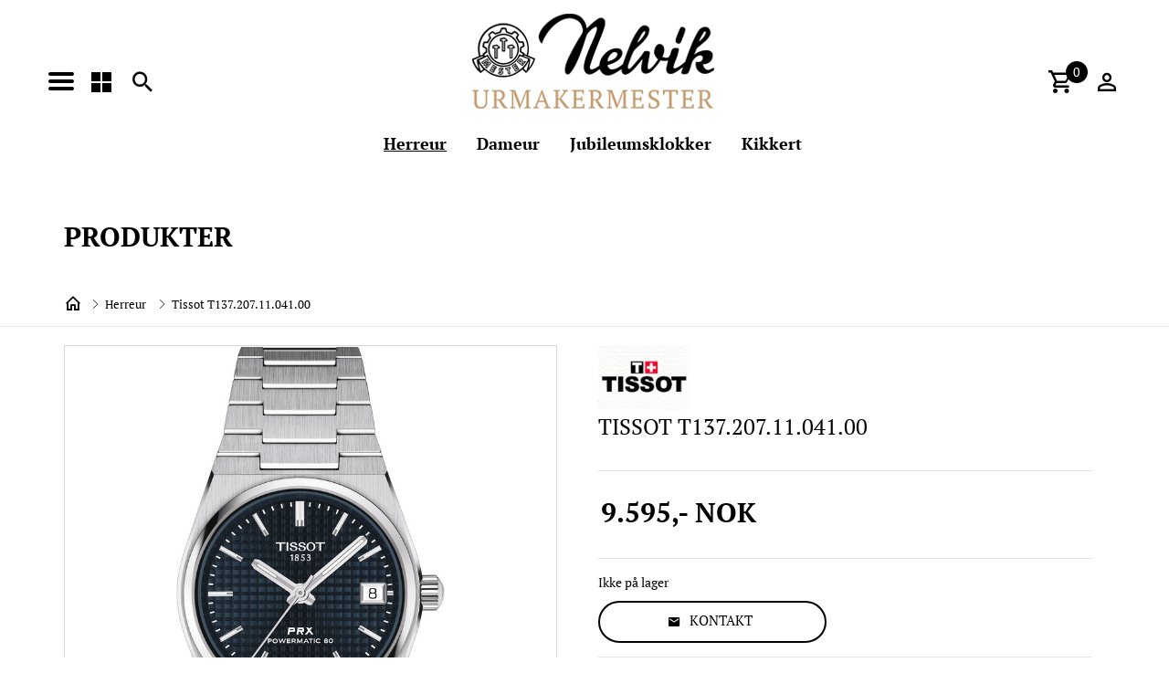

--- FILE ---
content_type: text/html; charset=utf-8
request_url: https://urmakernelvik.no/produkt/herreur/tissot-t137-207-11-041-00/
body_size: 29194
content:

<!DOCTYPE html>
<html lang="no" class="chrome chrome131 unknown">
<head>

 
<meta charset="utf-8">

<meta name="viewport" content="width=device-width, initial-scale=1.0, maximum-scale=1.0, user-scalable=0" />


        <title>Tissot T137.207.11.041.00 - Nelvik AS</title>
        <meta name="keywords" content="Tissot T137.207.11.041.00" />
        <meta name="description" content="Tissot T137.207.11.041.00">
<meta property="og:site_name" content="Urmaker Nelvik" /><meta property="og:url" content="https://urmakernelvik.no/produkt/herreur/tissot-t137-207-11-041-00/" /><meta property="og:title" content="Tissot T137.207.11.041.00" /><meta property="og:description" content="Tissot T137.207.11.041.00" /><meta name="twitter:card" content="Tissot T137.207.11.041.00" /><meta name="twitter:title" content="Tissot T137.207.11.041.00" /><meta name="twitter:description" content="Tissot T137.207.11.041.00" /><meta property="og:image" content="https://urmakernelvik.no:443/Userfiles/Upload/images/Modules/Eshop/0_T1372071104100.jpg" /><meta name="twitter:image" content="https://urmakernelvik.no:443/Userfiles/Upload/images/Modules/Eshop/0_T1372071104100.jpg" />        <meta property="fb:app_id" content="2331313360259034" />
                <meta property="og:image:width" content="447" />
                <meta property="og:image:height" content="827" />

        <meta http-equiv="X-UA-Compatible" content="IE=edge" />





<link href="/favicon.ico" rel="shortcut icon" type="image/x-icon">
<link rel="apple-touch-icon" href="/Content/icon/57.png" sizes="57x57">
<link rel="apple-touch-icon" href="/Content/icon/76.png" sizes="76x76">
<link rel="apple-touch-icon" href="/Content/icon/120.png" sizes="120x120">
<link rel="apple-touch-icon" href="/Content/icon/152.png" sizes="152x152">
<link rel="apple-touch-icon" href="/Content/icon/180.png" sizes="180x180">
<link rel="apple-touch-icon" href="/Content/icon/192.png" sizes="192x192">

    <link href="/css/cshop.lib.css/v/Defu4awaIR2BqxE0C64RZsHZ4sNXgL_cP3u7dcx3C1o1" media="all" rel="stylesheet" type="text/css" />

    <link href="/css/main.style-Cshop-32540/v/hEEtkKTdFXkDYkzSbwf_kpSjSIwIt6-NnfC5Z-C9e1Q1" media="all" rel="stylesheet" type="text/css" />

    
    
    




<script src="/js/default/v/qpbDZXmxY40xuVN7oqbeg8GUGIjxDxWdJLG_rX4REwY1"></script>

    
            <style>
           #cookie {
				background: #4c4c4c;
				width: 100%;
				z-index: 999;
				padding: 10px 140px 10px 10px;
				color:#fff;
				text-align: center;
				position:relative;
				
			}
			#cookie a {color:#FAB60B}
			#cookie a:hover {color: #fff;}
			#cookie.fixed { position: fixed;}
			#btn-cookie {
                text-align: center;
                background: #1D4480;
                color: #FFF;
                border: none;
                border-radius: 3px;
                padding: 5px 10px;
                cursor: pointer;
				float: right;
				position: absolute;
				top:5px;
				right:20px;
            }

        </style>

    
    



 
    <link rel="apple-touch-icon" href="/Content/icon/57.png" sizes="57x57">
    <link rel="apple-touch-icon" href="/Content/icon/76.png" sizes="76x76">
    <link rel="apple-touch-icon" href="/Content/icon/120.png" sizes="120x120">
    <link rel="apple-touch-icon" href="/Content/icon/152.png" sizes="152x152">
    <link rel="apple-touch-icon" href="/Content/icon/180.png" sizes="180x180">
    <link rel="apple-touch-icon" href="/Content/icon/192.png" sizes="192x192">

    <!-- Global site tag (gtag.js) - Google Analytics -->
<script async src="https://www.googletagmanager.com/gtag/js?id=UA-190584651-1"></script>
<script>
  window.dataLayer = window.dataLayer || [];
  function gtag(){dataLayer.push(arguments);}
  gtag('js', new Date());

  gtag('config', 'UA-190584651-1');
</script>



	<script>
	  !function(f,b,e,v,n,t,s)
	  {if(f.fbq)return;n=f.fbq=function(){n.callMethod?
	  n.callMethod.apply(n,arguments):n.queue.push(arguments)};
	  if(!f._fbq)f._fbq=n;n.push=n;n.loaded=!0;n.version='2.0';
	  n.queue=[];t=b.createElement(e);t.async=!0;
	  t.src=v;s=b.getElementsByTagName(e)[0];
	  s.parentNode.insertBefore(t,s)}(window, document,'script',
	  'https://connect.facebook.net/en_US/fbevents.js');
	  fbq('init', '1135794320141600');
	   fbq('track', 'PageView');
	</script>
	<noscript>
		<img height="1" width="1" style="display:none" src="https://www.facebook.com/tr?id=1135794320141600&ev=PageView&noscript=1"/>
	</noscript>

		<!-- Facebook Pixel Code -->
		<script>
		  fbq('track', 'ViewContent');
		</script>
		<!-- End Facebook Pixel Code -->
	
</head>
<body class="body-sub">
    
    <div class="page">
<!-- /Views/Footer.cshtml -->


    <div id="cookie" style="display: none;">
        Denne siden benytter seg av informasjonskapsler (cookies). Du kan fortsette &aring; bruke siden som vanlig hvis du godtar dette. <a href="/personvern" target="_self">Les mer om bruk av informasjonskapsler i v&aring;r personvernerkl&aelig;ring.</a>
        <br />
        <input id="btn-cookie" type="button" class="btn-cookie" value="Det er helt ok" />
    </div>
<script defer="defer" src="/Scripts/cookie.js/v/ilmfrkjhFNVbWkrzp5LFDiAItUomJATRa6_kswbtvdI1"></script>    <script>
		$(window).load(function () { return; //tuna
			if ($.cookie("acceptCookie") != '1') {
				$('#cookie').show();

				$('#btn-cookie').click(function () {
					$.cookie("acceptCookie", '1', { path: '/'});
					$('#cookie').slideUp(function(){
						$('#cookie').remove();
						$('.out-main').removeAttr('style');
					});
				});
				/*if($(window).width() <= 1040){
					if ($('#cookie').length > 0)
						$('.out-main').css('margin-top', $('header').outerHeight());
					else 
						$('.out-main').removeAttr('style');
				}*/
			}
			else{
				$('#cookie').remove();
			}
		});
    </script>

        <!-- Offcanvas overlay -->
        <div class="offcanvas-overlay"></div>
        <!-- Offcanvas overlay -->
        <!-- Offcanvas mainmenu -->
        <div class="offcanvas menu-offcanvas">
            <div class="offcanvas-cancel">
                <i class="mdi mdi-close"></i>
            </div>
            


    <ul id="nav-menu" class="open">
            <li class="m1">
                <a class="m1" href="/" title="Hjem">Hjem</a>
                
            </li>
            <li class="active menuproduct hide-mb">
                <a class="active menuproduct hide-mb" href="/kategori/" title="Nettbutikk">Nettbutikk</a>
                
            </li>
            <li>
                <a href="/merker/" title="Merker">Merker</a>
                
            </li>
            <li>
                <a href="/om-oss/" title="Om oss">Om oss</a>
                
            </li>
            <li class="contact-link">
                <a class="contact-link" href="/kontakt-oss/" title="Kontakt oss">Kontakt oss</a>
                
            </li>
		
    </ul>

<script>
    $(document).ready(function () {
        $('.navbar-nav li a').each(function () {
            if ($(this).hasClass('active')) {
                $(this).parent('li').addClass("active")
            }
        });

        $('.navbar-nav li a').each(function () {
            if ($(this).hasClass('lst')) {
                $(this).parent('li').addClass("last")
            }
        });
    });
</script>
        </div>
        <!-- Offcanvas mainmenu -->
        <!-- Slide nav Caterogy -->
        <div class="slidenav-caterogy">
            <div class="container-fluid">
                <div class="slidenav-head">
                    <div class="nav-logo">
                        <a href="/"><img alt="Urmaker Nelvik As" src="/Userfiles/Upload/images/Logo/logo_slogan.png" title="Urmaker Nelvik As" /></a>
                    </div>
                    <div class="offcanvas-cancel">
                        <i class="mdi mdi-close"></i>
                    </div>
                </div>
                <div class="container">
                    <div class="row">
                        <div class="col-md-12">
                            <div class="search-form">
                                <div class="wr-search-cont">
                                    

	<form action="/kategori/">
    <label class="search-form_label">
        <input class="search-form_input search-input-txt" id="searchProductTop" name="kw" placeholder="S&#248;keord" type="text" value="" />
    </label>
    <button type="submit" class="search-form_submit search-btn" value="Go"></button>
	</form>
    <script type="text/javascript">
        function onSelect(e) {
            var dataItem = this.dataItem(e.item.index());
            location.href = dataItem.UrlDetails;
        }
        function onAdditionalData(e) {
            var text = '';
            $('.search-form_input').each(function (i, e) {
                text = text == '' ? $(e).val() : text;
            })

            return { text: text };
        }

        $(document).ready(function () {
            bindSearchEvent();
        });

        function ClickSearchProductTop(sender) {
            var kw = $(sender).val();
            if (kw == null || kw == "") {
                $(sender).focus();
                return;
            }
            var url = '/kategori/?kw={1}';

            location.href = url.format('no', encodeURI(kw.trim()));
        }

        String.prototype.format = function () {
            var s = this,
                i = arguments.length;
            while (i--) {
                s = s.replace(new RegExp('\\{' + i + '\\}', 'gm'), arguments[i]);
            }
            return s;
        };
    </script>
        <script>
            function bindSearchEvent() {
                if ($('.stuck_container').length == 2) {

                    jQuery(".search-form_input").kendoAutoComplete({
                        "select": onSelect,
                        "dataSource": {
                            "transport": {
                                "read": {
                                    "url": "/modules/eshop/searchproductsettings/filterproduct/0?lang=no",
                                    "data": onAdditionalData
                                },
                                "prefix": ""
                            },
                            "serverFiltering": true,
                            "filter": [],
                            "schema": {
                                "errors": "Errors"
                            }
                        },
                        "dataTextField": "Name",
                        "delay": 1000,
                        "height": 200,
                        "template": "\u003cspan class=\u0027k-state-default\u0027 style=\u0027background-image: url(\"#: data.Image #\")\u0027\u003e\u003c/span\u003e\u003cspan class=\u0027k-state-default\u0027\u003e\u003cp\u003e#: data.Name #\u003c/p\u003e\u003c/span\u003e",
                        "filter": "contains",
                        "minLength": 1
                    });

                    $(".search-form_submit").click(function () {
                        var sender = $(this).prev().find('input.search-form_input');

                        if (sender.length > 0)
                            ClickSearchProductTop(sender.get(0));
                    });

                    $(".search-form_input").keypress(function (e) {
                        var code = e.keyCode || e.which;
                        if (code == 13) {
                            ClickSearchProductTop(this);
                        }
                    });
                }
                else {
                    setTimeout(bindSearchEvent, 500);
                }
            }
        </script>

<link href="/cshop-v2/searchbox.css/v/SAiuepsSsTRJCbp6gI7xppgcJ0M6M-WD9mXKJOKw7CM1" media="all" rel="stylesheet" type="text/css" />

<script src="/js/kendo.kendoautocomplete/v/5o3mMBz7tgDVq__9Puqwi5FEfetANUYKPrV6tTXqcZk1"></script>
<div class="clear"></div>
                                </div>
                            </div>
                        </div>
                    </div>
                </div>
                <div class="slidenav-body">
                    

<ul class="nav-unstyle">
                <li class="hasActive">
                    <div class="image-i">
						<img src="/content/cate-icon/men.svg" alt="cate icon"/>                        
                    </div>
                    <a title="Herreur" class="hasActive" href="/kategori/herreur/">
                        Herreur
                    </a>
                </li>
                <li class="">
                    <div class="image-i">
						<img src="/content/cate-icon/women.svg" alt="cate icon"/>                        
                    </div>
                    <a title="Dameur" class="" href="/kategori/dameur/">
                        Dameur
                    </a>
                </li>
                <li class="">
                    <div class="image-i">
						<img src="/content/cate-icon/firework.svg" alt="cate icon"/>                        
                    </div>
                    <a title="Jubileumsklokker" class="" href="/kategori/jubileumsklokker/">
                        Jubileumsklokker
                    </a>
                </li>
                <li class="">
                    <div class="image-i">
						<img src="/content/cate-icon/watch.svg" alt="cate icon"/>                        
                    </div>
                    <a title="Kikkert" class="" href="/kategori/kikkert/">
                        Kikkert
                    </a>
                        <ul>
                                    <li class=" " data-id="203654" data-haschild="0">
                                        <a title="Helios" class="" href="/kategori/helios/">
                                            Helios
                                        </a>
                                    </li>
                                    <li class=" " data-id="203655" data-haschild="0">
                                        <a title="Zeiss" class="" href="/kategori/zeiss/">
                                            Zeiss
                                        </a>
                                    </li>
                                    <li class=" " data-id="203656" data-haschild="0">
                                        <a title="Breitler" class="" href="/kategori/breitler/">
                                            Breitler
                                        </a>
                                    </li>
                                    <li class=" " data-id="203657" data-haschild="0">
                                        <a title="Astro" class="" href="/kategori/astro/">
                                            Astro
                                        </a>
                                    </li>
                        </ul>
                </li>
</ul>
<script>
    $(document).ready(function () {
        initMenuCate();
    })

    function initMenuCate() {
        if ($('.nav-unstyle').length == 1) {
            $('.nav-unstyle li[data-haschild=1]>.more-cate').click(function (e) {
                e.stopPropagation();

                var text = $(this).text();
                var obj = $(this).closest('li');

                if (text == '+') {                   
                    loadSubCate(obj);                   
                    $(this).text('-');

                    if (obj.attr('load') == 1)
                        obj.find('>.drp-menu').slideDown();
                }
                else {
                    $(this).text('+');
                    obj.find('>.drp-menu').slideUp();
                }
            })

            $('.nav-unstyle>li').hover(function () {
                initActiveCateMenu(this);
            })
        }
        else
            setTimeout(initMenuCate, 200);
    }

    function initActiveCateMenu(sender) {
        var currentUL = $(sender).find('>ul.drp-menu');
        var parentUL = $(sender).closest('ul');

        parentUL.find('>li.active').removeClass('active'); 
        parentUL.find('>li>ul.drp-menu.active').removeClass('active');  

        currentUL.addClass('active');
        $(sender).addClass('active');
    }

    function loadSubCate(sender) {
        if ($(sender).attr('load') == 1)
            return;

        var $this = $(sender);
        var id = $(sender).data('id');      
        var url = '/api/frontend/category/list?lang=no&parentId=' + id + '&currentAlias=herreur';

        $.post(url, function (result) {
            if (result.total > 0) {
                var html = '';
                var tmpl = $('#tmpLi').html();

                result.data.forEach(function (item) {
                    html += String.format(tmpl, item.Name, item.Url, item.HasChild, item.Id, item.Active == 1 ? 'hasActive' : '', item.HasChild == 1 ? "<a href='javaScript:void()' class='more-cate'>+</a>" : "");
                })

                $this.find('.drp-menu').html(html);
                $this.attr('load', 1);
                $this.find('li[data-haschild=1]').addClass('drd-submenu').append('<ul class="drp-menu"></ul>');
                $this.find('li[data-haschild=1]>.more-cate').click(function (e) {
                    e.stopPropagation();

                    var text = $(this).text();
                    var obj = $(this).closest('li');

                    if (text == '+') {
                        loadSubCate(obj);
                        $(this).text('-');

                        if (obj.attr('load') == 1)
                            obj.find('>.drp-menu').slideDown();
                    }
                    else {
                        $(this).text('+');
                        obj.find('>.drp-menu').slideUp();
                    }
                })
                $this.find('li').hover(function () {
                    initActiveCateMenu(this);
                })
            }
        })
    }
</script>
<script id="tmpLi" type="text/template">
    <li data-haschild={2} data-id="{3}" class="{4}">
        {5}
        <a title="{0}" href="{1}" class="{4}">
            {0}
        </a>
    </li>
</script>
                </div>
            </div>
        </div>
        <!-- sticky social -->
        
        <!-- sticky social -->
        <!-- =========== Header ================== -->
        <header>
            <div id="stuck_container" class="stuck_container">
                <div class="nav-top-header">
                    <div class="container">
                        <div class="header-top">
                            <div class="header-top__i-menu">
                                <div id="nav-icon">
                                    <span></span>
                                    <span></span>
                                    <span></span>
                                    <span></span>
                                    <span></span>
                                    <span></span>
                                </div>
                                <i class="fa fa-facebook"></i>

                                <div class="nav-caterogy">
                                    <i class="mdi mdi-view-grid"></i>
                                </div>
                                <div class="desktop-search">
                                    <i class="mdi mdi-magnify"></i>
                                </div>
                            </div>
                            <div class="header-top__logo">
                                <div class="logo">
                                    <a href="/"><img alt="Urmaker Nelvik As" src="/Userfiles/Upload/images/Logo/logo_slogan.png" title="Urmaker Nelvik As" /></a>
                                </div>
                                


    <ul class="menu-center">

            <li class="active">
                <a href="/kategori/herreur/" title="Herreur">
                    Herreur
                </a>                
            </li>
            <li>
                <a href="/kategori/dameur/" title="Dameur">
                    Dameur
                </a>                
            </li>
            <li>
                <a href="/kategori/jubileumsklokker/" title="Jubileumsklokker">
                    Jubileumsklokker
                </a>                
            </li>
            <li>
                <a href="/kategori/kikkert/" title="Kikkert">
                    Kikkert
                </a>                
            </li>
    </ul>


                            </div>
                            <div class="header-top__func">
                                <div class="btn-wish-list">


    <div class="wr-like w-one" data-text="Ønskeliste" data-texttotal="Ønskeliste ({0})">
        <a href="/onskeliste/">
            <i class="mdi mdi-heart-outline"></i>
            <span class="text">Ønskeliste</span>
        </a>
    </div>

                                </div>

                                <div class="wr-cart w-one">
                                    <div class="cart cart-destop">

                                    </div>
                                    <input type="hidden" id="countValue" />
                                </div>

                                <div class="login">
                                    


      <div class="click-login">
            <div onclick="return loginOpen($(this));">
                <a class="click-login hiden-mb" href="javascript:void(0)">
					
					<i class="mdi mdi-account-outline"></i>
				</a>
            </div>
            <div class="wr-box-nd wr-box-nd-login">
                <div class="wr-nd">
                    <span class="close-box-nd" onclick="return loginOpen($(this));"></span>
                    <div class="form_content clearfix" style="clear:both;">
                        <form class="frmLoginTop" action="/modules/eshop/userloginsettings/userlogin/15428?lang=no">
                            

                            <div class="form-group">
                                <label>Epost:</label>
                                <input class="form-control" data-val="true" data-val-length="Lengden må være mindre enn eller lik {1}" data-val-length-max="150" data-val-regex="Verdien er ikke en e-postadresse" data-val-regex-pattern="^\s*[a-zA-Z0-9!#$%&amp;&#39;*+\-/=?^_`{|}~]+(\.[a-zA-Z0-9!#$%&amp;&#39;*+\-/=?^_`{|}~]+)*@((\[[0-9]{1,3}\.[0-9]{1,3}\.[0-9]{1,3}\.)|(([a-zA-Z0-9\-]+\.)+))([a-zA-Z]{2,4}|[0-9]{1,3})\s*$" data-val-required="Feltet er påkrevd" data-validate="false" id="LoginEmail" maxlength="160" name="LoginEmail" placeholder="Epost" style="" type="email" value="" />
                                <span class="field-validation-valid lbl-error error" data-validate="false" data-valmsg-for="LoginEmail" data-valmsg-id="LoginEmail" data-valmsg-replace="true"></span>
                            </div>

                            <div class="form-group">
                                <label>Passord:</label>
                                <input class="form-control" data-val="true" data-val-length="Lengden må være mellom {0} og {1}" data-val-length-max="20" data-val-length-min="5" data-val-required="Feltet er påkrevd" data-validate="false" id="LoginPassword" name="LoginPassword" placeholder="Passord" style="" type="password" />
                                <span class="field-validation-valid lbl-error error" data-validate="false" data-valmsg-for="LoginPassword" data-valmsg-id="LoginPassword" data-valmsg-replace="true"></span>
                            </div>
                            <div class="clear"></div>
                            <div class="Message-loginTop" style="color: red"></div>
                            <div class="clear"></div>

                            <button class="btn-login-top" onclick="return UserLoginTop($(this));" type="button"><span>Logg inn</span></button>
                            <button class="btn-login-top-ris Registrer" name="Registrer"  type="button" onclick="return LinkRegister();"><span>Registrer</span></button>
                            <button class="btn-login-top-ris Forgot" name="Forgot"  type="button" onclick="return LinkForgot();"><span>Glemt passord</span></button>
                        </form>
                        

                    </div>
                </div>
            </div>
    </div>
<script src="/eshop/js/eshop.login.top.validate.js/v/TlPIsLxaNM9SpxohjZxX_MSI7OjCoJJM2KxzI3eC9K01"></script>

<script type="text/javascript">

    function LinkForgot() {
        location.href = '/login/?forgot=1';
    }
    function LinkRegister() {
        location.href = '/register/';
    }

    function LogOutTop($this) {
        var url = '/api/webapi/customer/logout/' + "?lang=" + 'no';
        $.ajax({
            url: url,
            type: "POST",
            dataType: 'json',
            cache: false,
            async: false,
            beforeSend: function () { },
            success: function (data) {
                if (data.result == 'ok') {
                    window.location.href = "/login/";
                }
            },
            complete: function () { }
        });
        return false;
    }
</script>

<script type="text/javascript">

    $(document).ready(function () {
jQuery.extend(jQuery.validator.messages, {
            email: 'Verdien er ikke en e-postadresse.'
        });
        $(window).scroll(function () {
            if ($(document).width() > 767) {
                $(".click-login.active").removeClass("active");
                $(".wr-box-nd.wr-box-nd-login.active").removeClass("active");
            }
        })
    });

    function loginOpen($this) {
        var objLogin = $($this).parents(".click-login");
        objLogin.find(".wr-box-nd").toggleClass("active");
        objLogin.find(".click-login").toggleClass("active");

        return false;
    }

    $(".frmLoginTop input").keypress(function (e) {
        var code = e.keyCode || e.which;
        if (code == 13) {
            UserLoginTop($(".frmLoginTop .btn_login"));
        }
    });

    function UserLoginTop($this) {
        if ($('.frmLoginTop').valid() == false) {
            $('.loginTop').html("").show();
            return false;
        }
        var url = $('.frmLoginTop').attr("action");
        $.ajax({
            url: url,
            type: "POST",
            data: $('.frmLoginTop').serialize(),
            dataType: 'json',
            cache: false,
            async: false,
            beforeSend: function () {
                $this.closest(".wr-box-nd-login").append($("#img-loading-logintop"));
                $("#img-loading-logintop").show();
                $this.prop('disabled', true);
            },
            success: function (data) {
                if (data) {
                    var message = '';
                    switch (data) {
                        case 1:
                            if (window.location.pathname.match('/check-out-login') || window.location.pathname.match('/check-out')) {
                                location.reload();
                            } else {
                                window.location = '/my-page/';
                            }
							break;
                        case 2:
                            message = "Ugyldig Epost eller passord";
                            $(".frmLoginTop .refreshCaptcha").click();
                            break;
                        case 3:
                            message = 'Captcha-koden er ugyldig';
                            $(".frmLoginTop .refreshCaptcha").click();
                            break;
                    }
                    $('.Message-loginTop').html(message).show();
                }
            },
            complete: function () {
                $("#img-loading-logintop").hide();
                $this.prop('disabled', false);
            }
        });

        return false;
    }
</script>




                                </div>
                            </div>

                        </div>
                    </div>

                    <div class="search-form">
                        <div class="wr-search-cont">
                            

    <label class="search-form_label">
        <input class="search-form_input" id="searchProduct" name="searchProduct" placeholder="Søkeord" type="text" /><script>
	jQuery(function(){jQuery("#searchProduct").kendoAutoComplete({"select":onSelect,"dataSource":{"transport":{"read":{"url":"/modules/eshop/searchproductsettings/filterproduct/0?lang=no","data":onAdditionalData},"prefix":""},"serverFiltering":true,"filter":[],"schema":{"errors":"Errors"}},"dataTextField":"Name","delay":1000,"height":200,"template":"\u003cspan class=\u0027k-state-default\u0027 style=\u0027background-image: url(\"#: data.Image #\")\u0027\u003e\u003c/span\u003e\u003cspan class=\u0027k-state-default\u0027\u003e\u003cp\u003e#: data.Name #\u003c/p\u003e\u003c/span\u003e","filter":"contains","minLength":1});});
</script>
    </label>
    <button type="button" class="search-form_submit"></button>
    <script type="text/javascript">
        function onSelect(e) {
            var dataItem = this.dataItem(e.item.index());
            location.href = dataItem.UrlDetails;
        }
        function onAdditionalData(e) {
            return {
                text: $("#searchProduct").val()
            };
        }
        $(document).ready(function () {
            $(".search-form_submit").click(function () {
                ClickSearchProduct();
            });

            $("#searchProduct").keypress(function (e) {
                var code = e.keyCode || e.which;
                if (code == 13) {
                    ClickSearchProduct();
                }
            });
        });
        function ClickSearchProduct() {
            var kw = $("#searchProduct").val();
            if (kw == null || kw == "") {
                $("#searchProduct").focus();
                return;
            }
            var url = '/kategori/?kw={1}';

            location.href = url.format('no', encodeURI(kw.trim()));
        }
        String.prototype.format = function () {
            var s = this,
                i = arguments.length;
            while (i--) {
                s = s.replace(new RegExp('\\{' + i + '\\}', 'gm'), arguments[i]);
            }
            return s;
        };
    </script>

<link href="/eshop/css/eshop.searchproduct.css/v/TGJHwt-q4LBBePrEKs_RaVTU0xokaEmrsU9TEDsxO-Y1" rel="stylesheet" type="text/css" />
<link href="/css/kendo/v/VMslGxzFThLN9U5tUtkFm0fK3WM-DU1ex92d5apX79I1" rel="stylesheet" type="text/css" />
<script src="/js/kendo.kendoautocomplete/v/5o3mMBz7tgDVq__9Puqwi5FEfetANUYKPrV6tTXqcZk1"></script>
<div class="clear"></div>

                        </div>
                    </div>
                </div>
            </div>
        </header>
        <main class="out-main">
            <div class="wr-line-cont out-bar-top">
                <div class="container">
                    <div class="row">
                        <div class="col-xs-12 col-sm-12 col-md-12 col-lg-12 ">
                            <div class="wr-bar">
                                <div class="wr-title-all">
                                    <h2>Produkter</h2>

                                </div>
                                



<div class="wr-bar-eshop wr-bar">
    <ul>
            <li class="home"><a href="/" title="Hjem"><i class="mdi-home-outline mdi"></i></a></li>
                <li><a href="/kategori/herreur/" title="Herreur">Herreur</a></li>
                <li><h1 class="active" title="Tissot T137.207.11.041.00">Tissot T137.207.11.041.00</h1></li>

    </ul>
</div>

    <link href="/eshop/css/breadcrumb.css?v=" rel="stylesheet" type="text/css" />


                            </div>
                        </div>
                    </div>
                </div>
            </div>

            <div class="container con-detail">
                <div class="wr-line-cont">
                    

    <style type="text/css">
        .product-main-info .hidden-price-product {
        }

        .product-main-info.prod-zero-price .hidden-price-product,
        .product-main-info.vari-zero-price .hidden-price-product,
        .wr-pro-bundle .hidden-price-product {
            display: none !important;
        }

        .product-main-info.prod-zero-price.vari-nonzero-price .hidden-price-product {
            display: block !important;
        }

        .product-main-info .product-nonmember-price[data-value=''], .product-main-info .product-nonmember-price:not([data-value]) {
            display: none !important;
        }

        .product-main-info .product-old-price[data-value='0'] {
            display: none !important;
        }
    </style>
    <div class="row wr-detail-new">
        <div class="col-xs-12 col-sm-12 col-md-6 col-lg-6 wr-jssor">
            <div class="col-left-dt">
                <div style="display:none" class="icon-news wr-icon-news">Nyhet</div>
                <div class="wr-icon-sale wr-soff" style="display:none">
                    -<span class="product-percent-discount">0</span>%
                </div>

                <div id="jssor_1" style="position: relative; margin: 0 auto; top: 0px; left: 0px; width: 550px; height: 650px; overflow: hidden; visibility: hidden; ">
                    <!-- Loading Screen -->
                    <div data-u="loading" style="position: absolute; top: 0; left: 0;">
                        <div style="filter: alpha(opacity=70); opacity: 0.7; position: absolute; display: block; top: 0px; left: 0px; width: 100%; height: 100%;"></div>
                        <div style="position: absolute; display: block; background: url('/Claw/Sites/Default/Modules/EShop/Images/loading.gif') no-repeat center center; top: 0; left: 0; width: 100%; height: 100%;"></div>
                    </div>
                    <div class="wr-list-slide" data-u="slides" style="cursor: default; position: relative; top: 0px; left: 0px; width: 550px; height: 550px; overflow: hidden; ">
                        <div class="panzoom" data-p="144.50" style="display: none;" data-index="0">
                            <img data-galleryid="#lgp20003631" data-u="image" src="/Userfiles/Upload/images/Modules/Eshop/0_T1372071104100.jpg" alt="Tissot T137.207.11.041.00" title="Tissot T137.207.11.041.00" class="image-product" />
                            <img data-galleryid="#lgp20003631" data-u="thumb" data-click="thumb_default" src="/Userfiles/Upload/_thumbs/images/Modules/Eshop/0_T1372071104100.jpg" alt="Tissot T137.207.11.041.00" title="Tissot T137.207.11.041.00" class="thumb-product thumb-product-default" />
                        </div>

                    </div>
                    <!-- Thumbnail Navigator -->
                    <div data-u="thumbnavigator" class="jssort01" style="position: absolute; left: 0px; bottom: 0px; width: 550px; height: 100px;" data-autocenter="1">
                        <!-- Thumbnail Item Skin Begin -->
                        <div data-u="slides" style="cursor: default;">
                            <div data-u="prototype" class="p">
                                <div class="w">
                                    <div data-u="thumbnailtemplate" class="t"></div>
                                </div>
                                <div class="c"></div>
                            </div>
                        </div>
                        <!-- Thumbnail Item Skin End -->
                    </div>
                    <!-- Arrow Navigator -->
                    <span data-u="arrowleft" class="jssora05l"></span>
                    <span data-u="arrowright" class="jssora05r"></span>

                </div>

                <ul id="lightgallery" class="list-unstyled" style="display:none;">
                                        <li id="lgp20003631" class="" data-click="thumb_default" data-src="/Userfiles/Upload/images/Modules/Eshop/0_T1372071104100.jpg" data-sub-html="<h4>Tissot T137.207.11.041.00</h4>"> <a href=""> <img class="img-responsive" src="/Userfiles/Upload/images/Modules/Eshop/0_T1372071104100.jpg"> </a> </li>
                                                        </ul>
            </div>
        </div>
        <div class="col-xs-12 col-sm-12 col-md-6 col-lg-6">
            <div class="col-right-dt product-main-info ">
                    <div class="wr-manufactured">
							<a href="/kategori/herreur/?qm=tissot&amp;con=t" title="Tissot">
								<img style="max-width:100px;" src="/Userfiles/Upload/_thumbs/images/Modules/Eshop/80_b1.jpg" alt="Tissot" />
							</a>
                    </div>
                <h1>Tissot T137.207.11.041.00</h1>


                <!-- List product bundles -->
                <!-- END List product bundles -->


                <div class="wr-line recur-price-info " id="recur-price-info-0">
                    <input class="recur-event" value="0" type="hidden" />


                    
                    
                    <div class="wr-sale-price wr-prices ">
                        <div class="wr-prices">
                            <span class="sale-prices product-old-price" data-value="0">
                                
                                <span class="value"></span>
                            </span>

                            <span class="sale-prices product-nonmember-price" data-value="">
                                
                                <span class="value">9.595,- NOK</span>
                            </span>
                        </div>
                        
                    </div>
                    <div class="wr-prices"><span class="regu-prices product-price-add-cart">9.595,- NOK</span> </div>
                    
                </div>


                





                <div class="wr-line">

                    <div class="info-SKU">


                        <p class="sku-show" style="display:none">SKU: <span class="sku-change"></span></p>
                    </div>
                    <div class="wr-status">
                            <p>
                                
                                <span class="productstatus-name">Ikke på lager</span>
                            </p>

                    </div>

                    <div class="cartPS ">
                        <div class="variations_button" style="width: 100%">
                            

                            <script type="text/javascript">
                                function CheckQuantity($this){
                                    var msg = 'Kun {0} Produkt p&#229; lager';
                                    var maxQty = $this.data("quantity");

                                    if('False' === "False" && maxQty !=0 ){
                                        if($this.val() > maxQty ){
                                            $(".msgQuantity").show().html(msg.replace("{0}", maxQty));
                                            $("#ipQuantity").val(maxQty)
                                        }else{
                                            $(".msgQuantity").hide();
                                        }
                                    }

                                    var txtQuantity = $("#ipQuantity");
                                    $(".single_add_to_cart_button button").attr("data-quantity", txtQuantity.val()).data("quantity", txtQuantity.val());
                                }

                                $('#ipQuantity').on('input',function(e){
                                    CheckQuantity($(this));
                                });

                                $(".buttons_added .minus, .buttons_added .plus").click(function () {
                                    var txtQuantity = $("#ipQuantity");
                                    if ($(this).val() === "-") {
                                        if (txtQuantity.val() > 1) {
                                            txtQuantity.val(parseInt(txtQuantity.val()) - 1);
                                        }
                                    } else {
                                        if (txtQuantity.val() < 99) {
                                            txtQuantity.val(parseInt(txtQuantity.val()) + 1);
                                        }
                                    }
                                    CheckQuantity($('#ipQuantity'))
                                });

                            </script>
                            <div class="single_add_to_cart_button ">
                                
                                        <button class="add_to_cart_button" onclick="return ContactLink('Tissot T137.207.11.041.00');" title="Kontakt" data-allowbackorder="False">
                                            <span class="product-icon"> <i class="mdi mdi-send-contact"></i></span>
                                                    <span class="title-icon">Kontakt</span>
                                        </button>
                                <img alt="loadding" src="/Claw/Sites/Default/Modules/EShop/Images/ajax-loader.gif" class="img-loading-add-cart" id="img-loading-add-cart" style="background: #fff none repeat scroll 0 0; border: 1px solid #000; bottom: 0; display: none; left: 0; margin: auto; padding: 10px; position: absolute; right: 0; top: 0; width: auto !important; z-index: 9999999;" />
                            </div>
							
                        </div>
                        <div class="msgQuantity" style="color:red; display:none; width:100%;"></div>
                        <div class="messageSP"> </div>
						 
                    </div>
                    
                </div>
                <div class="wr-line">
                    <p class="note">*Enkelte rabatter gjelder ikke</p>
                    <ul class="social-dt">
                        <li>
                            <a href="https://www.facebook.com/dialog/feed?app_id=2331313360259034&amp;display=popup&amp;caption=Tissot T137.207.11.041.00&amp;link=https://urmakernelvik.no/produkt/herreur/tissot-t137-207-11-041-00/&amp;redirect_uri=https://urmakernelvik.no/produkt/herreur/tissot-t137-207-11-041-00/?close=true&amp;picture=https://urmakernelvik.no:443" title="">
                                <i class="mdi mdi-facebook" alt="share-facebook"></i>
                            </a>
                        </li>
                        <li>
                            <a href="https://twitter.com/intent/tweet?url=https://urmakernelvik.no/produkt/herreur/tissot-t137-207-11-041-00/&original_referer=https://urmakernelvik.no/produkt/herreur/tissot-t137-207-11-041-00/" title="">
                                <i class="mdi mdi-twitter" alt="share-twitter"></i>
                            </a>
                        </li>
                        
                    </ul>
                </div>




            </div>
        </div>

        

    </div>
    <div class="row">
        <div class="col-xs-12 col-sm-12 col-md-12 col-lg-12">
                <div class="wr-line wr-tab-info">
                    <div id="horizontalTab-info">
                        <ul class="resp-tabs-list">
                                <li>Produktinformasjon</li>
                                                                                </ul>
                        <div class="resp-tabs-container">
                                <div class="contenttab">
                                    <div class="row">
                                            <div class="col-xs-12 col-sm-12 col-md-12 col-lg-12">
												<div class="pro-extra-info">
													<table class="woocommerce-product-attributes shop_attributes" style="border-color: rgb(236, 236, 236); width: 1233px; margin-bottom: 1em; border-spacing: 0px; color: rgb(10, 10, 10); font-family: Raleway, sans-serif; font-size: 16px;">	<tbody style="box-sizing: border-box;">		<tr class="woocommerce-product-attributes-item woocommerce-product-attributes-item--attribute_pa_kasse-diameter" style="box-sizing: border-box;">			<th class="woocommerce-product-attributes-item__label" style="border-bottom-style: solid; border-bottom-color: rgb(236, 236, 236); box-sizing: border-box; padding: 0.5em 0.5em 0.5em 0px; text-align: left; line-height: 1.05; font-size: 0.9em; letter-spacing: 0.05em; text-transform: uppercase;">KASSE DIAMETER</th>			<td class="woocommerce-product-attributes-item__value" style="border-bottom-style: solid; border-bottom-color: rgb(236, 236, 236); box-sizing: border-box; padding: 0.5em 0px 0.5em 0.5em; line-height: 1.3; font-size: 0.9em; color: rgb(102, 102, 102);">			<p style="box-sizing: border-box; margin: 0.5em 0px;">35&nbsp;mm</p>			</td>		</tr>		<tr class="woocommerce-product-attributes-item woocommerce-product-attributes-item--attribute_pa_kasse-materiale" style="box-sizing: border-box;">			<th class="woocommerce-product-attributes-item__label" style="border-bottom-style: solid; border-bottom-color: rgb(236, 236, 236); box-sizing: border-box; padding: 0.5em 0.5em 0.5em 0px; text-align: left; line-height: 1.05; font-size: 0.9em; letter-spacing: 0.05em; text-transform: uppercase;">MATERIALE</th>			<td class="woocommerce-product-attributes-item__value" style="border-bottom-style: solid; border-bottom-color: rgb(236, 236, 236); box-sizing: border-box; padding: 0.5em 0px 0.5em 0.5em; line-height: 1.3; font-size: 0.9em; color: rgb(102, 102, 102);">			<p style="box-sizing: border-box; margin: 0.5em 0px;">St&aring;l</p>			</td>		</tr>		<tr class="woocommerce-product-attributes-item woocommerce-product-attributes-item--attribute_pa_glass" style="box-sizing: border-box;">			<th class="woocommerce-product-attributes-item__label" style="border-bottom-style: solid; border-bottom-color: rgb(236, 236, 236); box-sizing: border-box; padding: 0.5em 0.5em 0.5em 0px; text-align: left; line-height: 1.05; font-size: 0.9em; letter-spacing: 0.05em; text-transform: uppercase;">GLASS</th>			<td class="woocommerce-product-attributes-item__value" style="border-bottom-style: solid; border-bottom-color: rgb(236, 236, 236); box-sizing: border-box; padding: 0.5em 0px 0.5em 0.5em; line-height: 1.3; font-size: 0.9em; color: rgb(102, 102, 102);">			<p style="box-sizing: border-box; margin: 0.5em 0px;">Safirglass</p>			</td>		</tr>		<tr class="woocommerce-product-attributes-item woocommerce-product-attributes-item--attribute_pa_urskive" style="box-sizing: border-box;">			<th class="woocommerce-product-attributes-item__label" style="border-bottom-style: solid; border-bottom-color: rgb(236, 236, 236); box-sizing: border-box; padding: 0.5em 0.5em 0.5em 0px; text-align: left; line-height: 1.05; font-size: 0.9em; letter-spacing: 0.05em; text-transform: uppercase;">URSKIVE</th>			<td class="woocommerce-product-attributes-item__value" style="border-bottom-style: solid; border-bottom-color: rgb(236, 236, 236); box-sizing: border-box; padding: 0.5em 0px 0.5em 0.5em; line-height: 1.3; font-size: 0.9em; color: rgb(102, 102, 102);">			<p style="box-sizing: border-box; margin: 0.5em 0px;">Bl&aring;</p>			</td>		</tr>		<tr class="woocommerce-product-attributes-item woocommerce-product-attributes-item--attribute_pa_tall-urskive" style="box-sizing: border-box;">			<th class="woocommerce-product-attributes-item__label" style="border-bottom-style: solid; border-bottom-color: rgb(236, 236, 236); box-sizing: border-box; padding: 0.5em 0.5em 0.5em 0px; text-align: left; line-height: 1.05; font-size: 0.9em; letter-spacing: 0.05em; text-transform: uppercase;">TALL URSKIVE</th>			<td class="woocommerce-product-attributes-item__value" style="border-bottom-style: solid; border-bottom-color: rgb(236, 236, 236); box-sizing: border-box; padding: 0.5em 0px 0.5em 0.5em; line-height: 1.3; font-size: 0.9em; color: rgb(102, 102, 102);">			<p style="box-sizing: border-box; margin: 0.5em 0px;">Indekser</p>			</td>		</tr>		<tr class="woocommerce-product-attributes-item woocommerce-product-attributes-item--attribute_pa_vanntett" style="box-sizing: border-box;">			<th class="woocommerce-product-attributes-item__label" style="border-bottom-style: solid; border-bottom-color: rgb(236, 236, 236); box-sizing: border-box; padding: 0.5em 0.5em 0.5em 0px; text-align: left; line-height: 1.05; font-size: 0.9em; letter-spacing: 0.05em; text-transform: uppercase;">VANNTETT</th>			<td class="woocommerce-product-attributes-item__value" style="border-bottom-style: solid; border-bottom-color: rgb(236, 236, 236); box-sizing: border-box; padding: 0.5em 0px 0.5em 0.5em; line-height: 1.3; font-size: 0.9em; color: rgb(102, 102, 102);">			<p style="box-sizing: border-box; margin: 0.5em 0px;">100 meter</p>			</td>		</tr>		<tr class="woocommerce-product-attributes-item woocommerce-product-attributes-item--attribute_pa_urverk" style="box-sizing: border-box;">			<th class="woocommerce-product-attributes-item__label" style="border-bottom-style: solid; border-bottom-color: rgb(236, 236, 236); box-sizing: border-box; padding: 0.5em 0.5em 0.5em 0px; text-align: left; line-height: 1.05; font-size: 0.9em; letter-spacing: 0.05em; text-transform: uppercase;">URVERK</th>			<td class="woocommerce-product-attributes-item__value" style="border-bottom-style: solid; border-bottom-color: rgb(236, 236, 236); box-sizing: border-box; padding: 0.5em 0px 0.5em 0.5em; line-height: 1.3; font-size: 0.9em; color: rgb(102, 102, 102);">			<p style="box-sizing: border-box; margin: 0.5em 0px;">Powermatic 80</p>			</td>		</tr>		<tr class="woocommerce-product-attributes-item woocommerce-product-attributes-item--attribute_pa_funksjoner" style="box-sizing: border-box;">			<th class="woocommerce-product-attributes-item__label" style="border-bottom-style: solid; border-bottom-color: rgb(236, 236, 236); box-sizing: border-box; padding: 0.5em 0.5em 0.5em 0px; text-align: left; line-height: 1.05; font-size: 0.9em; letter-spacing: 0.05em; text-transform: uppercase;">FUNKSJONER</th>			<td class="woocommerce-product-attributes-item__value" style="border-bottom-style: solid; border-bottom-color: rgb(236, 236, 236); box-sizing: border-box; padding: 0.5em 0px 0.5em 0.5em; line-height: 1.3; font-size: 0.9em; color: rgb(102, 102, 102);">			<p style="box-sizing: border-box; margin: 0.5em 0px;">Dato</p>			</td>		</tr>		<tr class="woocommerce-product-attributes-item woocommerce-product-attributes-item--attribute_pa_lenke-rem" style="box-sizing: border-box;">			<th class="woocommerce-product-attributes-item__label" style="border-bottom-style: solid; border-bottom-color: rgb(236, 236, 236); box-sizing: border-box; padding: 0.5em 0.5em 0.5em 0px; text-align: left; line-height: 1.05; font-size: 0.9em; letter-spacing: 0.05em; text-transform: uppercase;">LENKE / REM</th>			<td class="woocommerce-product-attributes-item__value" style="border-bottom-style: solid; border-bottom-color: rgb(236, 236, 236); box-sizing: border-box; padding: 0.5em 0px 0.5em 0.5em; line-height: 1.3; font-size: 0.9em; color: rgb(102, 102, 102);">			<p style="box-sizing: border-box; margin: 0.5em 0px;">Lenke</p>			</td>		</tr>		<tr class="woocommerce-product-attributes-item woocommerce-product-attributes-item--attribute_pa_materiale-lenke-rem" style="box-sizing: border-box;">			<th class="woocommerce-product-attributes-item__label" style="border-bottom-style: solid; border-bottom-color: rgb(236, 236, 236); box-sizing: border-box; padding: 0.5em 0.5em 0.5em 0px; text-align: left; line-height: 1.05; font-size: 0.9em; letter-spacing: 0.05em; text-transform: uppercase;">MATERIALE LENKE/REM</th>			<td class="woocommerce-product-attributes-item__value" style="border-bottom-style: solid; border-bottom-color: rgb(236, 236, 236); box-sizing: border-box; padding: 0.5em 0px 0.5em 0.5em; line-height: 1.3; font-size: 0.9em; color: rgb(102, 102, 102);">			<p style="box-sizing: border-box; margin: 0.5em 0px;">St&aring;l</p>			</td>		</tr>		<tr class="woocommerce-product-attributes-item woocommerce-product-attributes-item--attribute_pa_las" style="box-sizing: border-box;">			<th class="woocommerce-product-attributes-item__label" style="border-bottom-style: solid; border-bottom-color: rgb(236, 236, 236); box-sizing: border-box; padding: 0.5em 0.5em 0.5em 0px; text-align: left; line-height: 1.05; font-size: 0.9em; letter-spacing: 0.05em; text-transform: uppercase;">L&Aring;S</th>			<td class="woocommerce-product-attributes-item__value" style="border-bottom-style: solid; border-bottom-color: rgb(236, 236, 236); box-sizing: border-box; padding: 0.5em 0px 0.5em 0.5em; line-height: 1.3; font-size: 0.9em; color: rgb(102, 102, 102);">			<p style="box-sizing: border-box; margin: 0.5em 0px;">Foldespenne</p>			</td>		</tr>		<tr class="woocommerce-product-attributes-item woocommerce-product-attributes-item--attribute_pa_annet" style="box-sizing: border-box;">			<th class="woocommerce-product-attributes-item__label" style="border-bottom-style: solid; border-bottom-color: rgb(236, 236, 236); box-sizing: border-box; padding: 0.5em 0.5em 0.5em 0px; text-align: left; line-height: 1.05; font-size: 0.9em; letter-spacing: 0.05em; text-transform: uppercase;">ANNET</th>			<td class="woocommerce-product-attributes-item__value" style="border-bottom-style: solid; border-bottom-color: rgb(236, 236, 236); box-sizing: border-box; padding: 0.5em 0px 0.5em 0.5em; line-height: 1.3; font-size: 0.9em; color: rgb(102, 102, 102);">			<p style="box-sizing: border-box; margin: 0.5em 0px;">Selvlysende visere</p>			</td>		</tr>	</tbody></table>
												</div>
                                            </div>

                                    </div>
                                </div>
                            
                        </div>
                    </div>
                </div>
        </div>




    </div>
    <div class="row">
        <div class="col-xs-12 col-sm-12 col-md-12 col-lg-12">
            
            

            

            <div class="wr-pro-accessories">
                

        <div class="wr-product-details-related">
            <h3>
                Relaterte produkter
            </h3>

            <div class="slide-tab owl-carousel owl-theme owl-loaded tabs-related" style="display:none">
<div class="item-product">
        <div class="wr-item">
            <div class="wr-img">
                    <div class="wr-icon-news"><p>Nyhet</p></div>
                                <a href="/produkt/herreur/tissot-t137-807-44-061-00/" title="Tissot  T1378074406100">
                    <img class="img-product" src="/Userfiles/Upload/_thumbs/images/Modules/Eshop/0_bb1339fa-d3fd-4572-a568-9ab0c2cbf248_T137-807-44-0.png" title="Tissot  T1378074406100" alt="Tissot  T1378074406100" />
                </a>
            </div>
            <div class="product-title">
                <h3>
                    <a href="/produkt/herreur/tissot-t137-807-44-061-00/" title="Tissot  T1378074406100" class="title-box">
                        Tissot  T1378074406100
                    </a>
                </h3>
            </div>
            <div class="wr-infor-box">
                <div class="info">
                    <div class="wr-price ">
                        <div class="wr-price-buy">11.395,- NOK</div>
                    </div>

                    <div class="product-variant">
                    </div>
                </div>

                <div class="product-button">
                    <div class="quick-btn">
                        <div class="quick-icon-btn">
                            <a data-href="/produkt/herreur/tissot-t137-807-44-061-00/" class="quick_view" onclick="return onProductClick(this);" data-productid="20003815" data-productname="Tissot  T1378074406100">
                                <span class="product-icon"> <i class="mdi mdi-eye-outline"></i> </span>
                                <span class="title-icon">Se detalj</span>
                            </a>
                        </div>
                    </div>
                        <div class="addto-cart-btn">
                            <div class="addto-icon-btn">
                                <svg class="checkmark" xmlns="http://www.w3.org/2000/svg" viewBox="0 0 52 52"><circle class="checkmark__circle" cx="26" cy="26" r="25" fill="none" /><path class="checkmark__check" fill="none" d="M14.1 27.2l7.1 7.2 16.7-16.8" /></svg>
                                <button  data-href="/api/webapi/eshopcart/addproducttocart/" data-lang="no"
                                        data-productid="20003815" data-productname="Tissot  T1378074406100" data-quantity="1" class="wr-buy-sp add_to_cart_button " data-variantid="0" data-maxquantity="1" data-allowbackorder="False"
                                        onclick="return clickAddToCart(this);" title="Kj&#248;p">
                                    <span class="product-icon"> <i class="mdi mdi-cart-outline"></i></span>
                                    <span class="title-icon">Kj&#248;p</span>
                                </button>
                            </div>
                        </div>
                    <div class="wishlist-btn">
                        <div class="wishlist-icon-btn">
                            <a href="javascript:void(0)" data-id="20003815" class="wr-like-sp">
                                <span class="product-icon"> <img src="/Claw/Sites/Default/Modules/EShop/Images/i-like-sp.png" alt="icon"></span>
                                <span class="title-icon">Legg til i favoritter</span>
                            </a>
                        </div>
                    </div>
                </div>


            </div>

        </div>
    </div>
<div class="item-product">
        <div class="wr-item">
            <div class="wr-img">
                    <div class="wr-icon-news"><p>Nyhet</p></div>
                                <a href="/produkt/herreur/von-doren-urad-gmt-1/" title="Von Doren Ur&#230;d GMT">
                    <img class="img-product" src="/Userfiles/Upload/_thumbs/images/Modules/Eshop/0_VonDorenUraed2025-07-28_01aSmall.png" title="Von Doren Ur&#230;d GMT" alt="Von Doren Ur&#230;d GMT" />
                </a>
            </div>
            <div class="product-title">
                <h3>
                    <a href="/produkt/herreur/von-doren-urad-gmt-1/" title="Von Doren Ur&#230;d GMT" class="title-box">
                        Von Doren Ur&#230;d GMT
                    </a>
                </h3>
            </div>
            <div class="wr-infor-box">
                <div class="info">
                    <div class="wr-price ">
                        <div class="wr-price-buy">19.750,- NOK</div>
                    </div>

                    <div class="product-variant">
                    </div>
                </div>

                <div class="product-button">
                    <div class="quick-btn">
                        <div class="quick-icon-btn">
                            <a data-href="/produkt/herreur/von-doren-urad-gmt-1/" class="quick_view" onclick="return onProductClick(this);" data-productid="20003811" data-productname="Von Doren Ur&#230;d GMT">
                                <span class="product-icon"> <i class="mdi mdi-eye-outline"></i> </span>
                                <span class="title-icon">Se detalj</span>
                            </a>
                        </div>
                    </div>
                        <div class="addto-cart-btn">
                            <div class="addto-icon-btn">
                                <svg class="checkmark" xmlns="http://www.w3.org/2000/svg" viewBox="0 0 52 52"><circle class="checkmark__circle" cx="26" cy="26" r="25" fill="none" /><path class="checkmark__check" fill="none" d="M14.1 27.2l7.1 7.2 16.7-16.8" /></svg>
                                <button  data-href="/api/webapi/eshopcart/addproducttocart/" data-lang="no"
                                        data-productid="20003811" data-productname="Von Doren Ur&#230;d GMT" data-quantity="1" class="wr-buy-sp add_to_cart_button " data-variantid="0" data-maxquantity="1" data-allowbackorder="False"
                                        onclick="return clickAddToCart(this);" title="Kj&#248;p">
                                    <span class="product-icon"> <i class="mdi mdi-cart-outline"></i></span>
                                    <span class="title-icon">Kj&#248;p</span>
                                </button>
                            </div>
                        </div>
                    <div class="wishlist-btn">
                        <div class="wishlist-icon-btn">
                            <a href="javascript:void(0)" data-id="20003811" class="wr-like-sp">
                                <span class="product-icon"> <img src="/Claw/Sites/Default/Modules/EShop/Images/i-like-sp.png" alt="icon"></span>
                                <span class="title-icon">Legg til i favoritter</span>
                            </a>
                        </div>
                    </div>
                </div>


            </div>

        </div>
    </div>
<div class="item-product">
        <div class="wr-item">
            <div class="wr-img">
                    <div class="wr-icon-news"><p>Nyhet</p></div>
                                <a href="/produkt/herreur/von-doren-urad-gmt/" title="Von Doren Ur&#230;d GMT">
                    <img class="img-product" src="/Userfiles/Upload/_thumbs/images/Modules/Eshop/0_VonDorenUraed2025-07-28_02aSmall.png" title="Von Doren Ur&#230;d GMT" alt="Von Doren Ur&#230;d GMT" />
                </a>
            </div>
            <div class="product-title">
                <h3>
                    <a href="/produkt/herreur/von-doren-urad-gmt/" title="Von Doren Ur&#230;d GMT" class="title-box">
                        Von Doren Ur&#230;d GMT
                    </a>
                </h3>
            </div>
            <div class="wr-infor-box">
                <div class="info">
                    <div class="wr-price ">
                        <div class="wr-price-buy">19.750,- NOK</div>
                    </div>

                    <div class="product-variant">
                    </div>
                </div>

                <div class="product-button">
                    <div class="quick-btn">
                        <div class="quick-icon-btn">
                            <a data-href="/produkt/herreur/von-doren-urad-gmt/" class="quick_view" onclick="return onProductClick(this);" data-productid="20003810" data-productname="Von Doren Ur&#230;d GMT">
                                <span class="product-icon"> <i class="mdi mdi-eye-outline"></i> </span>
                                <span class="title-icon">Se detalj</span>
                            </a>
                        </div>
                    </div>
                        <div class="addto-cart-btn">
                            <div class="addto-icon-btn">
                                <svg class="checkmark" xmlns="http://www.w3.org/2000/svg" viewBox="0 0 52 52"><circle class="checkmark__circle" cx="26" cy="26" r="25" fill="none" /><path class="checkmark__check" fill="none" d="M14.1 27.2l7.1 7.2 16.7-16.8" /></svg>
                                <button  data-href="/api/webapi/eshopcart/addproducttocart/" data-lang="no"
                                        data-productid="20003810" data-productname="Von Doren Ur&#230;d GMT" data-quantity="1" class="wr-buy-sp add_to_cart_button " data-variantid="0" data-maxquantity="1" data-allowbackorder="False"
                                        onclick="return clickAddToCart(this);" title="Kj&#248;p">
                                    <span class="product-icon"> <i class="mdi mdi-cart-outline"></i></span>
                                    <span class="title-icon">Kj&#248;p</span>
                                </button>
                            </div>
                        </div>
                    <div class="wishlist-btn">
                        <div class="wishlist-icon-btn">
                            <a href="javascript:void(0)" data-id="20003810" class="wr-like-sp">
                                <span class="product-icon"> <img src="/Claw/Sites/Default/Modules/EShop/Images/i-like-sp.png" alt="icon"></span>
                                <span class="title-icon">Legg til i favoritter</span>
                            </a>
                        </div>
                    </div>
                </div>


            </div>

        </div>
    </div>
<div class="item-product">
        <div class="wr-item">
            <div class="wr-img">
                                <a href="/produkt/herreur/tissot-t71-3-401-31/" title="Tissot T71.3.401.31">
                    <img class="img-product" src="/Userfiles/Upload/_thumbs/images/Modules/Eshop/0_6db83d04-84d8-403d-989b-cda4f8bdefb9_T71-3-401-31.png" title="Tissot T71.3.401.31" alt="Tissot T71.3.401.31" />
                </a>
            </div>
            <div class="product-title">
                <h3>
                    <a href="/produkt/herreur/tissot-t71-3-401-31/" title="Tissot T71.3.401.31" class="title-box">
                        Tissot T71.3.401.31
                    </a>
                </h3>
            </div>
            <div class="wr-infor-box">
                <div class="info">
                    <div class="wr-price ">
                        <div class="wr-price-buy">36.595,- NOK</div>
                    </div>

                    <div class="product-variant">
                    </div>
                </div>

                <div class="product-button">
                    <div class="quick-btn">
                        <div class="quick-icon-btn">
                            <a data-href="/produkt/herreur/tissot-t71-3-401-31/" class="quick_view" onclick="return onProductClick(this);" data-productid="20003809" data-productname="Tissot T71.3.401.31">
                                <span class="product-icon"> <i class="mdi mdi-eye-outline"></i> </span>
                                <span class="title-icon">Se detalj</span>
                            </a>
                        </div>
                    </div>
                        <div class="addto-cart-btn">
                            <div class="addto-icon-btn">
                                <svg class="checkmark" xmlns="http://www.w3.org/2000/svg" viewBox="0 0 52 52"><circle class="checkmark__circle" cx="26" cy="26" r="25" fill="none" /><path class="checkmark__check" fill="none" d="M14.1 27.2l7.1 7.2 16.7-16.8" /></svg>
                                <button disabled=&#39;disabled&#39; data-href="/api/webapi/eshopcart/addproducttocart/" data-lang="no"
                                        data-productid="20003809" data-productname="Tissot T71.3.401.31" data-quantity="1" class="wr-buy-sp add_to_cart_button " data-variantid="0" data-maxquantity="0" data-allowbackorder="False"
                                        onclick="return clickAddToCart(this);" title="Kj&#248;p">
                                    <span class="product-icon"> <i class="mdi mdi-cart-outline"></i></span>
                                    <span class="title-icon">Kj&#248;p</span>
                                </button>
                            </div>
                        </div>
                    <div class="wishlist-btn">
                        <div class="wishlist-icon-btn">
                            <a href="javascript:void(0)" data-id="20003809" class="wr-like-sp">
                                <span class="product-icon"> <img src="/Claw/Sites/Default/Modules/EShop/Images/i-like-sp.png" alt="icon"></span>
                                <span class="title-icon">Legg til i favoritter</span>
                            </a>
                        </div>
                    </div>
                </div>


            </div>

        </div>
    </div>
<div class="item-product">
        <div class="wr-item">
            <div class="wr-img">
                                <a href="/produkt/herreur/certina-c045-410-16-041-00/" title="Certina C045.410.16.041.00">
                    <img class="img-product" src="/Userfiles/Upload/_thumbs/images/Modules/Eshop/0_C045-410-16-041-00_SLD.png" title="Certina C045.410.16.041.00" alt="Certina C045.410.16.041.00" />
                </a>
            </div>
            <div class="product-title">
                <h3>
                    <a href="/produkt/herreur/certina-c045-410-16-041-00/" title="Certina C045.410.16.041.00" class="title-box">
                        Certina C045.410.16.041.00
                    </a>
                </h3>
            </div>
            <div class="wr-infor-box">
                <div class="info">
                    <div class="wr-price ">
                        <div class="wr-price-buy">4.655,- NOK</div>
                    </div>

                    <div class="product-variant">
                    </div>
                </div>

                <div class="product-button">
                    <div class="quick-btn">
                        <div class="quick-icon-btn">
                            <a data-href="/produkt/herreur/certina-c045-410-16-041-00/" class="quick_view" onclick="return onProductClick(this);" data-productid="20003806" data-productname="Certina C045.410.16.041.00">
                                <span class="product-icon"> <i class="mdi mdi-eye-outline"></i> </span>
                                <span class="title-icon">Se detalj</span>
                            </a>
                        </div>
                    </div>
                        <div class="addto-cart-btn">
                            <div class="addto-icon-btn">
                                <svg class="checkmark" xmlns="http://www.w3.org/2000/svg" viewBox="0 0 52 52"><circle class="checkmark__circle" cx="26" cy="26" r="25" fill="none" /><path class="checkmark__check" fill="none" d="M14.1 27.2l7.1 7.2 16.7-16.8" /></svg>
                                <button  data-href="/api/webapi/eshopcart/addproducttocart/" data-lang="no"
                                        data-productid="20003806" data-productname="Certina C045.410.16.041.00" data-quantity="1" class="wr-buy-sp add_to_cart_button " data-variantid="0" data-maxquantity="1" data-allowbackorder="False"
                                        onclick="return clickAddToCart(this);" title="Kj&#248;p">
                                    <span class="product-icon"> <i class="mdi mdi-cart-outline"></i></span>
                                    <span class="title-icon">Kj&#248;p</span>
                                </button>
                            </div>
                        </div>
                    <div class="wishlist-btn">
                        <div class="wishlist-icon-btn">
                            <a href="javascript:void(0)" data-id="20003806" class="wr-like-sp">
                                <span class="product-icon"> <img src="/Claw/Sites/Default/Modules/EShop/Images/i-like-sp.png" alt="icon"></span>
                                <span class="title-icon">Legg til i favoritter</span>
                            </a>
                        </div>
                    </div>
                </div>


            </div>

        </div>
    </div>
<div class="item-product">
        <div class="wr-item">
            <div class="wr-img">
                                <a href="/produkt/herreur/seiko-sne597p1/" title="Seiko SNE597P1">
                    <img class="img-product" src="/Userfiles/Upload/_thumbs/images/Modules/Eshop/0_SNE597P1_1-w800-h800.png" title="Seiko SNE597P1" alt="Seiko SNE597P1" />
                </a>
            </div>
            <div class="product-title">
                <h3>
                    <a href="/produkt/herreur/seiko-sne597p1/" title="Seiko SNE597P1" class="title-box">
                        Seiko SNE597P1
                    </a>
                </h3>
            </div>
            <div class="wr-infor-box">
                <div class="info">
                    <div class="wr-price ">
                        <div class="wr-price-buy">6.998,- NOK</div>
                    </div>

                    <div class="product-variant">
                    </div>
                </div>

                <div class="product-button">
                    <div class="quick-btn">
                        <div class="quick-icon-btn">
                            <a data-href="/produkt/herreur/seiko-sne597p1/" class="quick_view" onclick="return onProductClick(this);" data-productid="20003805" data-productname="Seiko SNE597P1">
                                <span class="product-icon"> <i class="mdi mdi-eye-outline"></i> </span>
                                <span class="title-icon">Se detalj</span>
                            </a>
                        </div>
                    </div>
                        <div class="addto-cart-btn">
                            <div class="addto-icon-btn">
                                <svg class="checkmark" xmlns="http://www.w3.org/2000/svg" viewBox="0 0 52 52"><circle class="checkmark__circle" cx="26" cy="26" r="25" fill="none" /><path class="checkmark__check" fill="none" d="M14.1 27.2l7.1 7.2 16.7-16.8" /></svg>
                                <button  data-href="/api/webapi/eshopcart/addproducttocart/" data-lang="no"
                                        data-productid="20003805" data-productname="Seiko SNE597P1" data-quantity="1" class="wr-buy-sp add_to_cart_button " data-variantid="0" data-maxquantity="1" data-allowbackorder="False"
                                        onclick="return clickAddToCart(this);" title="Kj&#248;p">
                                    <span class="product-icon"> <i class="mdi mdi-cart-outline"></i></span>
                                    <span class="title-icon">Kj&#248;p</span>
                                </button>
                            </div>
                        </div>
                    <div class="wishlist-btn">
                        <div class="wishlist-icon-btn">
                            <a href="javascript:void(0)" data-id="20003805" class="wr-like-sp">
                                <span class="product-icon"> <img src="/Claw/Sites/Default/Modules/EShop/Images/i-like-sp.png" alt="icon"></span>
                                <span class="title-icon">Legg til i favoritter</span>
                            </a>
                        </div>
                    </div>
                </div>


            </div>

        </div>
    </div>
<div class="item-product">
        <div class="wr-item">
            <div class="wr-img">
                                <a href="/produkt/herreur/seiko-sur569p1/" title="Seiko  SUR569P1">
                    <img class="img-product" src="/Userfiles/Upload/_thumbs/images/Modules/Eshop/0_SUR569P1_1-w800-h800-1.png" title="Seiko  SUR569P1" alt="Seiko  SUR569P1" />
                </a>
            </div>
            <div class="product-title">
                <h3>
                    <a href="/produkt/herreur/seiko-sur569p1/" title="Seiko  SUR569P1" class="title-box">
                        Seiko  SUR569P1
                    </a>
                </h3>
            </div>
            <div class="wr-infor-box">
                <div class="info">
                    <div class="wr-price ">
                        <div class="wr-price-buy">3.798,- NOK</div>
                    </div>

                    <div class="product-variant">
                    </div>
                </div>

                <div class="product-button">
                    <div class="quick-btn">
                        <div class="quick-icon-btn">
                            <a data-href="/produkt/herreur/seiko-sur569p1/" class="quick_view" onclick="return onProductClick(this);" data-productid="20003801" data-productname="Seiko  SUR569P1">
                                <span class="product-icon"> <i class="mdi mdi-eye-outline"></i> </span>
                                <span class="title-icon">Se detalj</span>
                            </a>
                        </div>
                    </div>
                        <div class="addto-cart-btn">
                            <div class="addto-icon-btn">
                                <svg class="checkmark" xmlns="http://www.w3.org/2000/svg" viewBox="0 0 52 52"><circle class="checkmark__circle" cx="26" cy="26" r="25" fill="none" /><path class="checkmark__check" fill="none" d="M14.1 27.2l7.1 7.2 16.7-16.8" /></svg>
                                <button  data-href="/api/webapi/eshopcart/addproducttocart/" data-lang="no"
                                        data-productid="20003801" data-productname="Seiko  SUR569P1" data-quantity="1" class="wr-buy-sp add_to_cart_button " data-variantid="0" data-maxquantity="1" data-allowbackorder="False"
                                        onclick="return clickAddToCart(this);" title="Kj&#248;p">
                                    <span class="product-icon"> <i class="mdi mdi-cart-outline"></i></span>
                                    <span class="title-icon">Kj&#248;p</span>
                                </button>
                            </div>
                        </div>
                    <div class="wishlist-btn">
                        <div class="wishlist-icon-btn">
                            <a href="javascript:void(0)" data-id="20003801" class="wr-like-sp">
                                <span class="product-icon"> <img src="/Claw/Sites/Default/Modules/EShop/Images/i-like-sp.png" alt="icon"></span>
                                <span class="title-icon">Legg til i favoritter</span>
                            </a>
                        </div>
                    </div>
                </div>


            </div>

        </div>
    </div>
<div class="item-product">
        <div class="wr-item">
            <div class="wr-img">
                                <a href="/produkt/herreur/seiko-ssb479p1/" title="Seiko SSB479P1">
                    <img class="img-product" src="/Userfiles/Upload/_thumbs/images/Modules/Eshop/0_SSB479P1_1-w800-h800.png" title="Seiko SSB479P1" alt="Seiko SSB479P1" />
                </a>
            </div>
            <div class="product-title">
                <h3>
                    <a href="/produkt/herreur/seiko-ssb479p1/" title="Seiko SSB479P1" class="title-box">
                        Seiko SSB479P1
                    </a>
                </h3>
            </div>
            <div class="wr-infor-box">
                <div class="info">
                    <div class="wr-price ">
                        <div class="wr-price-buy">5.998,- NOK</div>
                    </div>

                    <div class="product-variant">
                    </div>
                </div>

                <div class="product-button">
                    <div class="quick-btn">
                        <div class="quick-icon-btn">
                            <a data-href="/produkt/herreur/seiko-ssb479p1/" class="quick_view" onclick="return onProductClick(this);" data-productid="20003800" data-productname="Seiko SSB479P1">
                                <span class="product-icon"> <i class="mdi mdi-eye-outline"></i> </span>
                                <span class="title-icon">Se detalj</span>
                            </a>
                        </div>
                    </div>
                        <div class="addto-cart-btn">
                            <div class="addto-icon-btn">
                                <svg class="checkmark" xmlns="http://www.w3.org/2000/svg" viewBox="0 0 52 52"><circle class="checkmark__circle" cx="26" cy="26" r="25" fill="none" /><path class="checkmark__check" fill="none" d="M14.1 27.2l7.1 7.2 16.7-16.8" /></svg>
                                <button  data-href="/api/webapi/eshopcart/addproducttocart/" data-lang="no"
                                        data-productid="20003800" data-productname="Seiko SSB479P1" data-quantity="1" class="wr-buy-sp add_to_cart_button " data-variantid="0" data-maxquantity="1" data-allowbackorder="False"
                                        onclick="return clickAddToCart(this);" title="Kj&#248;p">
                                    <span class="product-icon"> <i class="mdi mdi-cart-outline"></i></span>
                                    <span class="title-icon">Kj&#248;p</span>
                                </button>
                            </div>
                        </div>
                    <div class="wishlist-btn">
                        <div class="wishlist-icon-btn">
                            <a href="javascript:void(0)" data-id="20003800" class="wr-like-sp">
                                <span class="product-icon"> <img src="/Claw/Sites/Default/Modules/EShop/Images/i-like-sp.png" alt="icon"></span>
                                <span class="title-icon">Legg til i favoritter</span>
                            </a>
                        </div>
                    </div>
                </div>


            </div>

        </div>
    </div>
<div class="item-product">
        <div class="wr-item">
            <div class="wr-img">
                                <a href="/produkt/herreur/seiko-ssb477p1/" title="Seiko SSB477P1">
                    <img class="img-product" src="/Userfiles/Upload/_thumbs/images/Modules/Eshop/0_SSB477P1_1-w800-h800.png" title="Seiko SSB477P1" alt="Seiko SSB477P1" />
                </a>
            </div>
            <div class="product-title">
                <h3>
                    <a href="/produkt/herreur/seiko-ssb477p1/" title="Seiko SSB477P1" class="title-box">
                        Seiko SSB477P1
                    </a>
                </h3>
            </div>
            <div class="wr-infor-box">
                <div class="info">
                    <div class="wr-price ">
                        <div class="wr-price-buy">5.998,- NOK</div>
                    </div>

                    <div class="product-variant">
                    </div>
                </div>

                <div class="product-button">
                    <div class="quick-btn">
                        <div class="quick-icon-btn">
                            <a data-href="/produkt/herreur/seiko-ssb477p1/" class="quick_view" onclick="return onProductClick(this);" data-productid="20003799" data-productname="Seiko SSB477P1">
                                <span class="product-icon"> <i class="mdi mdi-eye-outline"></i> </span>
                                <span class="title-icon">Se detalj</span>
                            </a>
                        </div>
                    </div>
                        <div class="addto-cart-btn">
                            <div class="addto-icon-btn">
                                <svg class="checkmark" xmlns="http://www.w3.org/2000/svg" viewBox="0 0 52 52"><circle class="checkmark__circle" cx="26" cy="26" r="25" fill="none" /><path class="checkmark__check" fill="none" d="M14.1 27.2l7.1 7.2 16.7-16.8" /></svg>
                                <button  data-href="/api/webapi/eshopcart/addproducttocart/" data-lang="no"
                                        data-productid="20003799" data-productname="Seiko SSB477P1" data-quantity="1" class="wr-buy-sp add_to_cart_button " data-variantid="0" data-maxquantity="1" data-allowbackorder="False"
                                        onclick="return clickAddToCart(this);" title="Kj&#248;p">
                                    <span class="product-icon"> <i class="mdi mdi-cart-outline"></i></span>
                                    <span class="title-icon">Kj&#248;p</span>
                                </button>
                            </div>
                        </div>
                    <div class="wishlist-btn">
                        <div class="wishlist-icon-btn">
                            <a href="javascript:void(0)" data-id="20003799" class="wr-like-sp">
                                <span class="product-icon"> <img src="/Claw/Sites/Default/Modules/EShop/Images/i-like-sp.png" alt="icon"></span>
                                <span class="title-icon">Legg til i favoritter</span>
                            </a>
                        </div>
                    </div>
                </div>


            </div>

        </div>
    </div>
<div class="item-product">
        <div class="wr-item">
            <div class="wr-img">
                                <a href="/produkt/herreur/seiko-ssb425p1/" title="Seiko SSB425P1">
                    <img class="img-product" src="/Userfiles/Upload/_thumbs/images/Modules/Eshop/0_SSB425P1_1-w800-h800.png" title="Seiko SSB425P1" alt="Seiko SSB425P1" />
                </a>
            </div>
            <div class="product-title">
                <h3>
                    <a href="/produkt/herreur/seiko-ssb425p1/" title="Seiko SSB425P1" class="title-box">
                        Seiko SSB425P1
                    </a>
                </h3>
            </div>
            <div class="wr-infor-box">
                <div class="info">
                    <div class="wr-price ">
                        <div class="wr-price-buy">3.498,- NOK</div>
                    </div>

                    <div class="product-variant">
                    </div>
                </div>

                <div class="product-button">
                    <div class="quick-btn">
                        <div class="quick-icon-btn">
                            <a data-href="/produkt/herreur/seiko-ssb425p1/" class="quick_view" onclick="return onProductClick(this);" data-productid="20003798" data-productname="Seiko SSB425P1">
                                <span class="product-icon"> <i class="mdi mdi-eye-outline"></i> </span>
                                <span class="title-icon">Se detalj</span>
                            </a>
                        </div>
                    </div>
                        <div class="addto-cart-btn">
                            <div class="addto-icon-btn">
                                <svg class="checkmark" xmlns="http://www.w3.org/2000/svg" viewBox="0 0 52 52"><circle class="checkmark__circle" cx="26" cy="26" r="25" fill="none" /><path class="checkmark__check" fill="none" d="M14.1 27.2l7.1 7.2 16.7-16.8" /></svg>
                                <button  data-href="/api/webapi/eshopcart/addproducttocart/" data-lang="no"
                                        data-productid="20003798" data-productname="Seiko SSB425P1" data-quantity="1" class="wr-buy-sp add_to_cart_button " data-variantid="0" data-maxquantity="1" data-allowbackorder="False"
                                        onclick="return clickAddToCart(this);" title="Kj&#248;p">
                                    <span class="product-icon"> <i class="mdi mdi-cart-outline"></i></span>
                                    <span class="title-icon">Kj&#248;p</span>
                                </button>
                            </div>
                        </div>
                    <div class="wishlist-btn">
                        <div class="wishlist-icon-btn">
                            <a href="javascript:void(0)" data-id="20003798" class="wr-like-sp">
                                <span class="product-icon"> <img src="/Claw/Sites/Default/Modules/EShop/Images/i-like-sp.png" alt="icon"></span>
                                <span class="title-icon">Legg til i favoritter</span>
                            </a>
                        </div>
                    </div>
                </div>


            </div>

        </div>
    </div>
<div class="item-product">
        <div class="wr-item">
            <div class="wr-img">
                                <a href="/produkt/herreur/ssb461p1/" title="SSB461P1">
                    <img class="img-product" src="/Userfiles/Upload/_thumbs/images/Modules/Eshop/0_SSB461P1_1-w800-h800.png" title="SSB461P1" alt="SSB461P1" />
                </a>
            </div>
            <div class="product-title">
                <h3>
                    <a href="/produkt/herreur/ssb461p1/" title="SSB461P1" class="title-box">
                        SSB461P1
                    </a>
                </h3>
            </div>
            <div class="wr-infor-box">
                <div class="info">
                    <div class="wr-price ">
                        <div class="wr-price-buy">5.498,- NOK</div>
                    </div>

                    <div class="product-variant">
                    </div>
                </div>

                <div class="product-button">
                    <div class="quick-btn">
                        <div class="quick-icon-btn">
                            <a data-href="/produkt/herreur/ssb461p1/" class="quick_view" onclick="return onProductClick(this);" data-productid="20003797" data-productname="SSB461P1">
                                <span class="product-icon"> <i class="mdi mdi-eye-outline"></i> </span>
                                <span class="title-icon">Se detalj</span>
                            </a>
                        </div>
                    </div>
                        <div class="addto-cart-btn">
                            <div class="addto-icon-btn">
                                <svg class="checkmark" xmlns="http://www.w3.org/2000/svg" viewBox="0 0 52 52"><circle class="checkmark__circle" cx="26" cy="26" r="25" fill="none" /><path class="checkmark__check" fill="none" d="M14.1 27.2l7.1 7.2 16.7-16.8" /></svg>
                                <button  data-href="/api/webapi/eshopcart/addproducttocart/" data-lang="no"
                                        data-productid="20003797" data-productname="SSB461P1" data-quantity="1" class="wr-buy-sp add_to_cart_button " data-variantid="0" data-maxquantity="1" data-allowbackorder="False"
                                        onclick="return clickAddToCart(this);" title="Kj&#248;p">
                                    <span class="product-icon"> <i class="mdi mdi-cart-outline"></i></span>
                                    <span class="title-icon">Kj&#248;p</span>
                                </button>
                            </div>
                        </div>
                    <div class="wishlist-btn">
                        <div class="wishlist-icon-btn">
                            <a href="javascript:void(0)" data-id="20003797" class="wr-like-sp">
                                <span class="product-icon"> <img src="/Claw/Sites/Default/Modules/EShop/Images/i-like-sp.png" alt="icon"></span>
                                <span class="title-icon">Legg til i favoritter</span>
                            </a>
                        </div>
                    </div>
                </div>


            </div>

        </div>
    </div>
<div class="item-product">
        <div class="wr-item">
            <div class="wr-img">
                                <a href="/produkt/herreur/von-doren-runde-black-steel/" title="Von Doren Runde Black Steel">
                    <img class="img-product" src="/Userfiles/Upload/_thumbs/images/Modules/Eshop/0_RundeBlackSteel.png" title="Von Doren Runde Black Steel" alt="Von Doren Runde Black Steel" />
                </a>
            </div>
            <div class="product-title">
                <h3>
                    <a href="/produkt/herreur/von-doren-runde-black-steel/" title="Von Doren Runde Black Steel" class="title-box">
                        Von Doren Runde Black Steel
                    </a>
                </h3>
            </div>
            <div class="wr-infor-box">
                <div class="info">
                    <div class="wr-price ">
                        <div class="wr-price-buy">3.680,- NOK</div>
                    </div>

                    <div class="product-variant">
                    </div>
                </div>

                <div class="product-button">
                    <div class="quick-btn">
                        <div class="quick-icon-btn">
                            <a data-href="/produkt/herreur/von-doren-runde-black-steel/" class="quick_view" onclick="return onProductClick(this);" data-productid="20003795" data-productname="Von Doren Runde Black Steel">
                                <span class="product-icon"> <i class="mdi mdi-eye-outline"></i> </span>
                                <span class="title-icon">Se detalj</span>
                            </a>
                        </div>
                    </div>
                        <div class="addto-cart-btn">
                            <div class="addto-icon-btn">
                                <svg class="checkmark" xmlns="http://www.w3.org/2000/svg" viewBox="0 0 52 52"><circle class="checkmark__circle" cx="26" cy="26" r="25" fill="none" /><path class="checkmark__check" fill="none" d="M14.1 27.2l7.1 7.2 16.7-16.8" /></svg>
                                <button  data-href="/api/webapi/eshopcart/addproducttocart/" data-lang="no"
                                        data-productid="20003795" data-productname="Von Doren Runde Black Steel" data-quantity="1" class="wr-buy-sp add_to_cart_button " data-variantid="0" data-maxquantity="1" data-allowbackorder="False"
                                        onclick="return clickAddToCart(this);" title="Kj&#248;p">
                                    <span class="product-icon"> <i class="mdi mdi-cart-outline"></i></span>
                                    <span class="title-icon">Kj&#248;p</span>
                                </button>
                            </div>
                        </div>
                    <div class="wishlist-btn">
                        <div class="wishlist-icon-btn">
                            <a href="javascript:void(0)" data-id="20003795" class="wr-like-sp">
                                <span class="product-icon"> <img src="/Claw/Sites/Default/Modules/EShop/Images/i-like-sp.png" alt="icon"></span>
                                <span class="title-icon">Legg til i favoritter</span>
                            </a>
                        </div>
                    </div>
                </div>


            </div>

        </div>
    </div>
<div class="item-product">
        <div class="wr-item">
            <div class="wr-img">
                                <a href="/produkt/herreur/tissot-t120-807-11-051-00/" title="Tissot T120.807.11.051.00">
                    <img class="img-product" src="/Userfiles/Upload/_thumbs/images/Modules/Eshop/0_T120_807_11_051_00.png" title="Tissot T120.807.11.051.00" alt="Tissot T120.807.11.051.00" />
                </a>
            </div>
            <div class="product-title">
                <h3>
                    <a href="/produkt/herreur/tissot-t120-807-11-051-00/" title="Tissot T120.807.11.051.00" class="title-box">
                        Tissot T120.807.11.051.00
                    </a>
                </h3>
            </div>
            <div class="wr-infor-box">
                <div class="info">
                    <div class="wr-price ">
                        <div class="wr-price-buy">9.895,- NOK</div>
                    </div>

                    <div class="product-variant">
                    </div>
                </div>

                <div class="product-button">
                    <div class="quick-btn">
                        <div class="quick-icon-btn">
                            <a data-href="/produkt/herreur/tissot-t120-807-11-051-00/" class="quick_view" onclick="return onProductClick(this);" data-productid="20003793" data-productname="Tissot T120.807.11.051.00">
                                <span class="product-icon"> <i class="mdi mdi-eye-outline"></i> </span>
                                <span class="title-icon">Se detalj</span>
                            </a>
                        </div>
                    </div>
                        <div class="addto-cart-btn">
                            <div class="addto-icon-btn">
                                <svg class="checkmark" xmlns="http://www.w3.org/2000/svg" viewBox="0 0 52 52"><circle class="checkmark__circle" cx="26" cy="26" r="25" fill="none" /><path class="checkmark__check" fill="none" d="M14.1 27.2l7.1 7.2 16.7-16.8" /></svg>
                                <button disabled=&#39;disabled&#39; data-href="/api/webapi/eshopcart/addproducttocart/" data-lang="no"
                                        data-productid="20003793" data-productname="Tissot T120.807.11.051.00" data-quantity="1" class="wr-buy-sp add_to_cart_button " data-variantid="0" data-maxquantity="0" data-allowbackorder="False"
                                        onclick="return clickAddToCart(this);" title="Kj&#248;p">
                                    <span class="product-icon"> <i class="mdi mdi-cart-outline"></i></span>
                                    <span class="title-icon">Kj&#248;p</span>
                                </button>
                            </div>
                        </div>
                    <div class="wishlist-btn">
                        <div class="wishlist-icon-btn">
                            <a href="javascript:void(0)" data-id="20003793" class="wr-like-sp">
                                <span class="product-icon"> <img src="/Claw/Sites/Default/Modules/EShop/Images/i-like-sp.png" alt="icon"></span>
                                <span class="title-icon">Legg til i favoritter</span>
                            </a>
                        </div>
                    </div>
                </div>


            </div>

        </div>
    </div>
<div class="item-product">
        <div class="wr-item">
            <div class="wr-img">
                                <a href="/produkt/herreur/tissot-t120-407-11-041-03/" title="Tissot T120.407.11.041.03">
                    <img class="img-product" src="/Userfiles/Upload/_thumbs/images/Modules/Eshop/0_T120-407-11-041-03_shadow.png" title="Tissot T120.407.11.041.03" alt="Tissot T120.407.11.041.03" />
                </a>
            </div>
            <div class="product-title">
                <h3>
                    <a href="/produkt/herreur/tissot-t120-407-11-041-03/" title="Tissot T120.407.11.041.03" class="title-box">
                        Tissot T120.407.11.041.03
                    </a>
                </h3>
            </div>
            <div class="wr-infor-box">
                <div class="info">
                    <div class="wr-price ">
                        <div class="wr-price-buy">10.895,- NOK</div>
                    </div>

                    <div class="product-variant">
                    </div>
                </div>

                <div class="product-button">
                    <div class="quick-btn">
                        <div class="quick-icon-btn">
                            <a data-href="/produkt/herreur/tissot-t120-407-11-041-03/" class="quick_view" onclick="return onProductClick(this);" data-productid="20003792" data-productname="Tissot T120.407.11.041.03">
                                <span class="product-icon"> <i class="mdi mdi-eye-outline"></i> </span>
                                <span class="title-icon">Se detalj</span>
                            </a>
                        </div>
                    </div>
                        <div class="addto-cart-btn">
                            <div class="addto-icon-btn">
                                <button class="wr-buy-sp " onclick="return ContactLink('Tissot T120.407.11.041.03');" title="Kontakt">
                                    <span class="product-icon"> <i class="mdi mdi-send-contact"></i></span>
                                    <span class="title-icon">Kontakt</span>
                                </button>
                            </div>
                        </div>
                    <div class="wishlist-btn">
                        <div class="wishlist-icon-btn">
                            <a href="javascript:void(0)" data-id="20003792" class="wr-like-sp">
                                <span class="product-icon"> <img src="/Claw/Sites/Default/Modules/EShop/Images/i-like-sp.png" alt="icon"></span>
                                <span class="title-icon">Legg til i favoritter</span>
                            </a>
                        </div>
                    </div>
                </div>


            </div>

        </div>
    </div>
<div class="item-product">
        <div class="wr-item">
            <div class="wr-img">
                                <a href="/produkt/herreur/tissot-t120-410-11-051-00/" title="Tissot T120.410.11.051.00">
                    <img class="img-product" src="/Userfiles/Upload/_thumbs/images/Modules/Eshop/0_T120-410-11-051-00_shadow.png" title="Tissot T120.410.11.051.00" alt="Tissot T120.410.11.051.00" />
                </a>
            </div>
            <div class="product-title">
                <h3>
                    <a href="/produkt/herreur/tissot-t120-410-11-051-00/" title="Tissot T120.410.11.051.00" class="title-box">
                        Tissot T120.410.11.051.00
                    </a>
                </h3>
            </div>
            <div class="wr-infor-box">
                <div class="info">
                    <div class="wr-price ">
                        <div class="wr-price-buy">5.995,- NOK</div>
                    </div>

                    <div class="product-variant">
                    </div>
                </div>

                <div class="product-button">
                    <div class="quick-btn">
                        <div class="quick-icon-btn">
                            <a data-href="/produkt/herreur/tissot-t120-410-11-051-00/" class="quick_view" onclick="return onProductClick(this);" data-productid="20003791" data-productname="Tissot T120.410.11.051.00">
                                <span class="product-icon"> <i class="mdi mdi-eye-outline"></i> </span>
                                <span class="title-icon">Se detalj</span>
                            </a>
                        </div>
                    </div>
                        <div class="addto-cart-btn">
                            <div class="addto-icon-btn">
                                <svg class="checkmark" xmlns="http://www.w3.org/2000/svg" viewBox="0 0 52 52"><circle class="checkmark__circle" cx="26" cy="26" r="25" fill="none" /><path class="checkmark__check" fill="none" d="M14.1 27.2l7.1 7.2 16.7-16.8" /></svg>
                                <button  data-href="/api/webapi/eshopcart/addproducttocart/" data-lang="no"
                                        data-productid="20003791" data-productname="Tissot T120.410.11.051.00" data-quantity="1" class="wr-buy-sp add_to_cart_button " data-variantid="0" data-maxquantity="1" data-allowbackorder="False"
                                        onclick="return clickAddToCart(this);" title="Kj&#248;p">
                                    <span class="product-icon"> <i class="mdi mdi-cart-outline"></i></span>
                                    <span class="title-icon">Kj&#248;p</span>
                                </button>
                            </div>
                        </div>
                    <div class="wishlist-btn">
                        <div class="wishlist-icon-btn">
                            <a href="javascript:void(0)" data-id="20003791" class="wr-like-sp">
                                <span class="product-icon"> <img src="/Claw/Sites/Default/Modules/EShop/Images/i-like-sp.png" alt="icon"></span>
                                <span class="title-icon">Legg til i favoritter</span>
                            </a>
                        </div>
                    </div>
                </div>


            </div>

        </div>
    </div>
<div class="item-product">
        <div class="wr-item">
            <div class="wr-img">
                    <div class="wr-icon-news"><p>Nyhet</p></div>
                                <a href="/produkt/herreur/tissot-t156-408-11-093-00/" title="Tissot T156.408.11.093.00">
                    <img class="img-product" src="/Userfiles/Upload/_thumbs/images/Modules/Eshop/0_T156-408-11-093-00_Shadow.png" title="Tissot T156.408.11.093.00" alt="Tissot T156.408.11.093.00" />
                </a>
            </div>
            <div class="product-title">
                <h3>
                    <a href="/produkt/herreur/tissot-t156-408-11-093-00/" title="Tissot T156.408.11.093.00" class="title-box">
                        Tissot T156.408.11.093.00
                    </a>
                </h3>
            </div>
            <div class="wr-infor-box">
                <div class="info">
                    <div class="wr-price ">
                        <div class="wr-price-buy">12.995,- NOK</div>
                    </div>

                    <div class="product-variant">
                    </div>
                </div>

                <div class="product-button">
                    <div class="quick-btn">
                        <div class="quick-icon-btn">
                            <a data-href="/produkt/herreur/tissot-t156-408-11-093-00/" class="quick_view" onclick="return onProductClick(this);" data-productid="20003784" data-productname="Tissot T156.408.11.093.00">
                                <span class="product-icon"> <i class="mdi mdi-eye-outline"></i> </span>
                                <span class="title-icon">Se detalj</span>
                            </a>
                        </div>
                    </div>
                        <div class="addto-cart-btn">
                            <div class="addto-icon-btn">
                                <svg class="checkmark" xmlns="http://www.w3.org/2000/svg" viewBox="0 0 52 52"><circle class="checkmark__circle" cx="26" cy="26" r="25" fill="none" /><path class="checkmark__check" fill="none" d="M14.1 27.2l7.1 7.2 16.7-16.8" /></svg>
                                <button  data-href="/api/webapi/eshopcart/addproducttocart/" data-lang="no"
                                        data-productid="20003784" data-productname="Tissot T156.408.11.093.00" data-quantity="1" class="wr-buy-sp add_to_cart_button " data-variantid="0" data-maxquantity="1" data-allowbackorder="False"
                                        onclick="return clickAddToCart(this);" title="Kj&#248;p">
                                    <span class="product-icon"> <i class="mdi mdi-cart-outline"></i></span>
                                    <span class="title-icon">Kj&#248;p</span>
                                </button>
                            </div>
                        </div>
                    <div class="wishlist-btn">
                        <div class="wishlist-icon-btn">
                            <a href="javascript:void(0)" data-id="20003784" class="wr-like-sp">
                                <span class="product-icon"> <img src="/Claw/Sites/Default/Modules/EShop/Images/i-like-sp.png" alt="icon"></span>
                                <span class="title-icon">Legg til i favoritter</span>
                            </a>
                        </div>
                    </div>
                </div>


            </div>

        </div>
    </div>
<div class="item-product">
        <div class="wr-item">
            <div class="wr-img">
                    <div class="wr-icon-news"><p>Nyhet</p></div>
                                <a href="/produkt/herreur/tissot-t156-408-22-033-00/" title="Tissot T156.408.22.033.00">
                    <img class="img-product" src="/Userfiles/Upload/_thumbs/images/Modules/Eshop/0_T156-408-22-033-00_Shadow.png" title="Tissot T156.408.22.033.00" alt="Tissot T156.408.22.033.00" />
                </a>
            </div>
            <div class="product-title">
                <h3>
                    <a href="/produkt/herreur/tissot-t156-408-22-033-00/" title="Tissot T156.408.22.033.00" class="title-box">
                        Tissot T156.408.22.033.00
                    </a>
                </h3>
            </div>
            <div class="wr-infor-box">
                <div class="info">
                    <div class="wr-price ">
                        <div class="wr-price-buy">14.295,- NOK</div>
                    </div>

                    <div class="product-variant">
                    </div>
                </div>

                <div class="product-button">
                    <div class="quick-btn">
                        <div class="quick-icon-btn">
                            <a data-href="/produkt/herreur/tissot-t156-408-22-033-00/" class="quick_view" onclick="return onProductClick(this);" data-productid="20003783" data-productname="Tissot T156.408.22.033.00">
                                <span class="product-icon"> <i class="mdi mdi-eye-outline"></i> </span>
                                <span class="title-icon">Se detalj</span>
                            </a>
                        </div>
                    </div>
                        <div class="addto-cart-btn">
                            <div class="addto-icon-btn">
                                <svg class="checkmark" xmlns="http://www.w3.org/2000/svg" viewBox="0 0 52 52"><circle class="checkmark__circle" cx="26" cy="26" r="25" fill="none" /><path class="checkmark__check" fill="none" d="M14.1 27.2l7.1 7.2 16.7-16.8" /></svg>
                                <button  data-href="/api/webapi/eshopcart/addproducttocart/" data-lang="no"
                                        data-productid="20003783" data-productname="Tissot T156.408.22.033.00" data-quantity="1" class="wr-buy-sp add_to_cart_button " data-variantid="0" data-maxquantity="1" data-allowbackorder="False"
                                        onclick="return clickAddToCart(this);" title="Kj&#248;p">
                                    <span class="product-icon"> <i class="mdi mdi-cart-outline"></i></span>
                                    <span class="title-icon">Kj&#248;p</span>
                                </button>
                            </div>
                        </div>
                    <div class="wishlist-btn">
                        <div class="wishlist-icon-btn">
                            <a href="javascript:void(0)" data-id="20003783" class="wr-like-sp">
                                <span class="product-icon"> <img src="/Claw/Sites/Default/Modules/EShop/Images/i-like-sp.png" alt="icon"></span>
                                <span class="title-icon">Legg til i favoritter</span>
                            </a>
                        </div>
                    </div>
                </div>


            </div>

        </div>
    </div>
<div class="item-product">
        <div class="wr-item">
            <div class="wr-img">
                                <a href="/produkt/herreur/seiko-swr/" title="Seiko SWR 103P1">
                    <img class="img-product" src="/Userfiles/Upload/_thumbs/images/Modules/Eshop/0_SWR103P1_1-w800-h800.png" title="Seiko SWR 103P1" alt="Seiko SWR 103P1" />
                </a>
            </div>
            <div class="product-title">
                <h3>
                    <a href="/produkt/herreur/seiko-swr/" title="Seiko SWR 103P1" class="title-box">
                        Seiko SWR 103P1
                    </a>
                </h3>
            </div>
            <div class="wr-infor-box">
                <div class="info">
                    <div class="wr-price ">
                        <div class="wr-price-buy">3.798,- NOK</div>
                    </div>

                    <div class="product-variant">
                    </div>
                </div>

                <div class="product-button">
                    <div class="quick-btn">
                        <div class="quick-icon-btn">
                            <a data-href="/produkt/herreur/seiko-swr/" class="quick_view" onclick="return onProductClick(this);" data-productid="20003780" data-productname="Seiko SWR 103P1">
                                <span class="product-icon"> <i class="mdi mdi-eye-outline"></i> </span>
                                <span class="title-icon">Se detalj</span>
                            </a>
                        </div>
                    </div>
                        <div class="addto-cart-btn">
                            <div class="addto-icon-btn">
                                <button class="wr-buy-sp " onclick="return ContactLink('Seiko SWR 103P1');" title="Kontakt">
                                    <span class="product-icon"> <i class="mdi mdi-send-contact"></i></span>
                                    <span class="title-icon">Kontakt</span>
                                </button>
                            </div>
                        </div>
                    <div class="wishlist-btn">
                        <div class="wishlist-icon-btn">
                            <a href="javascript:void(0)" data-id="20003780" class="wr-like-sp">
                                <span class="product-icon"> <img src="/Claw/Sites/Default/Modules/EShop/Images/i-like-sp.png" alt="icon"></span>
                                <span class="title-icon">Legg til i favoritter</span>
                            </a>
                        </div>
                    </div>
                </div>


            </div>

        </div>
    </div>
<div class="item-product">
        <div class="wr-item">
            <div class="wr-img">
                                <a href="/produkt/herreur/seiko-swr104p1/" title="Seiko SWR104P1">
                    <img class="img-product" src="/Userfiles/Upload/_thumbs/images/Modules/Eshop/0_SWR104P1_1-w800-h800.png" title="Seiko SWR104P1" alt="Seiko SWR104P1" />
                </a>
            </div>
            <div class="product-title">
                <h3>
                    <a href="/produkt/herreur/seiko-swr104p1/" title="Seiko SWR104P1" class="title-box">
                        Seiko SWR104P1
                    </a>
                </h3>
            </div>
            <div class="wr-infor-box">
                <div class="info">
                    <div class="wr-price ">
                        <div class="wr-price-buy">3.998,- NOK</div>
                    </div>

                    <div class="product-variant">
                    </div>
                </div>

                <div class="product-button">
                    <div class="quick-btn">
                        <div class="quick-icon-btn">
                            <a data-href="/produkt/herreur/seiko-swr104p1/" class="quick_view" onclick="return onProductClick(this);" data-productid="20003779" data-productname="Seiko SWR104P1">
                                <span class="product-icon"> <i class="mdi mdi-eye-outline"></i> </span>
                                <span class="title-icon">Se detalj</span>
                            </a>
                        </div>
                    </div>
                        <div class="addto-cart-btn">
                            <div class="addto-icon-btn">
                                <svg class="checkmark" xmlns="http://www.w3.org/2000/svg" viewBox="0 0 52 52"><circle class="checkmark__circle" cx="26" cy="26" r="25" fill="none" /><path class="checkmark__check" fill="none" d="M14.1 27.2l7.1 7.2 16.7-16.8" /></svg>
                                <button  data-href="/api/webapi/eshopcart/addproducttocart/" data-lang="no"
                                        data-productid="20003779" data-productname="Seiko SWR104P1" data-quantity="1" class="wr-buy-sp add_to_cart_button " data-variantid="0" data-maxquantity="1" data-allowbackorder="False"
                                        onclick="return clickAddToCart(this);" title="Kj&#248;p">
                                    <span class="product-icon"> <i class="mdi mdi-cart-outline"></i></span>
                                    <span class="title-icon">Kj&#248;p</span>
                                </button>
                            </div>
                        </div>
                    <div class="wishlist-btn">
                        <div class="wishlist-icon-btn">
                            <a href="javascript:void(0)" data-id="20003779" class="wr-like-sp">
                                <span class="product-icon"> <img src="/Claw/Sites/Default/Modules/EShop/Images/i-like-sp.png" alt="icon"></span>
                                <span class="title-icon">Legg til i favoritter</span>
                            </a>
                        </div>
                    </div>
                </div>


            </div>

        </div>
    </div>
<div class="item-product">
        <div class="wr-item">
            <div class="wr-img">
                                <a href="/produkt/herreur/von-doren-runde-warm-yellow/" title="Von Doren Runde Warm Yellow">
                    <img class="img-product" src="/Userfiles/Upload/_thumbs/images/Modules/Eshop/0_Runde_Warm_Yellow_skygge.png" title="Von Doren Runde Warm Yellow" alt="Von Doren Runde Warm Yellow" />
                </a>
            </div>
            <div class="product-title">
                <h3>
                    <a href="/produkt/herreur/von-doren-runde-warm-yellow/" title="Von Doren Runde Warm Yellow" class="title-box">
                        Von Doren Runde Warm Yellow
                    </a>
                </h3>
            </div>
            <div class="wr-infor-box">
                <div class="info">
                    <div class="wr-price ">
                        <div class="wr-price-buy">3.680,- NOK</div>
                    </div>

                    <div class="product-variant">
                    </div>
                </div>

                <div class="product-button">
                    <div class="quick-btn">
                        <div class="quick-icon-btn">
                            <a data-href="/produkt/herreur/von-doren-runde-warm-yellow/" class="quick_view" onclick="return onProductClick(this);" data-productid="20003778" data-productname="Von Doren Runde Warm Yellow">
                                <span class="product-icon"> <i class="mdi mdi-eye-outline"></i> </span>
                                <span class="title-icon">Se detalj</span>
                            </a>
                        </div>
                    </div>
                        <div class="addto-cart-btn">
                            <div class="addto-icon-btn">
                                <svg class="checkmark" xmlns="http://www.w3.org/2000/svg" viewBox="0 0 52 52"><circle class="checkmark__circle" cx="26" cy="26" r="25" fill="none" /><path class="checkmark__check" fill="none" d="M14.1 27.2l7.1 7.2 16.7-16.8" /></svg>
                                <button  data-href="/api/webapi/eshopcart/addproducttocart/" data-lang="no"
                                        data-productid="20003778" data-productname="Von Doren Runde Warm Yellow" data-quantity="1" class="wr-buy-sp add_to_cart_button " data-variantid="0" data-maxquantity="2" data-allowbackorder="False"
                                        onclick="return clickAddToCart(this);" title="Kj&#248;p">
                                    <span class="product-icon"> <i class="mdi mdi-cart-outline"></i></span>
                                    <span class="title-icon">Kj&#248;p</span>
                                </button>
                            </div>
                        </div>
                    <div class="wishlist-btn">
                        <div class="wishlist-icon-btn">
                            <a href="javascript:void(0)" data-id="20003778" class="wr-like-sp">
                                <span class="product-icon"> <img src="/Claw/Sites/Default/Modules/EShop/Images/i-like-sp.png" alt="icon"></span>
                                <span class="title-icon">Legg til i favoritter</span>
                            </a>
                        </div>
                    </div>
                </div>


            </div>

        </div>
    </div>
<div class="item-product">
        <div class="wr-item">
            <div class="wr-img">
                                <a href="/produkt/herreur/oris-aquis-new-york-harbor-ii-l-e/" title="Oris Aquis New York Harbor II L.E.">
                    <img class="img-product" src="/Userfiles/Upload/_thumbs/images/Modules/Eshop/0_oris_aquis_new_york_harbor_ii_le_73377894187set_1.jpg" title="Oris Aquis New York Harbor II L.E." alt="Oris Aquis New York Harbor II L.E." />
                </a>
            </div>
            <div class="product-title">
                <h3>
                    <a href="/produkt/herreur/oris-aquis-new-york-harbor-ii-l-e/" title="Oris Aquis New York Harbor II L.E." class="title-box">
                        Oris Aquis New York Harbor II L.E.
                    </a>
                </h3>
            </div>
            <div class="wr-infor-box">
                <div class="info">
                    <div class="wr-price ">
                        <div class="wr-price-buy">34.200,- NOK</div>
                    </div>

                    <div class="product-variant">
                    </div>
                </div>

                <div class="product-button">
                    <div class="quick-btn">
                        <div class="quick-icon-btn">
                            <a data-href="/produkt/herreur/oris-aquis-new-york-harbor-ii-l-e/" class="quick_view" onclick="return onProductClick(this);" data-productid="20003777" data-productname="Oris Aquis New York Harbor II L.E.">
                                <span class="product-icon"> <i class="mdi mdi-eye-outline"></i> </span>
                                <span class="title-icon">Se detalj</span>
                            </a>
                        </div>
                    </div>
                        <div class="addto-cart-btn">
                            <div class="addto-icon-btn">
                                <svg class="checkmark" xmlns="http://www.w3.org/2000/svg" viewBox="0 0 52 52"><circle class="checkmark__circle" cx="26" cy="26" r="25" fill="none" /><path class="checkmark__check" fill="none" d="M14.1 27.2l7.1 7.2 16.7-16.8" /></svg>
                                <button disabled=&#39;disabled&#39; data-href="/api/webapi/eshopcart/addproducttocart/" data-lang="no"
                                        data-productid="20003777" data-productname="Oris Aquis New York Harbor II L.E." data-quantity="1" class="wr-buy-sp add_to_cart_button " data-variantid="0" data-maxquantity="0" data-allowbackorder="False"
                                        onclick="return clickAddToCart(this);" title="Kj&#248;p">
                                    <span class="product-icon"> <i class="mdi mdi-cart-outline"></i></span>
                                    <span class="title-icon">Kj&#248;p</span>
                                </button>
                            </div>
                        </div>
                    <div class="wishlist-btn">
                        <div class="wishlist-icon-btn">
                            <a href="javascript:void(0)" data-id="20003777" class="wr-like-sp">
                                <span class="product-icon"> <img src="/Claw/Sites/Default/Modules/EShop/Images/i-like-sp.png" alt="icon"></span>
                                <span class="title-icon">Legg til i favoritter</span>
                            </a>
                        </div>
                    </div>
                </div>


            </div>

        </div>
    </div>
<div class="item-product">
        <div class="wr-item">
            <div class="wr-img">
                                <a href="/produkt/herreur/tissot-t151-422-11-031-00/" title="Tissot T151.422.11.031.00">
                    <img class="img-product" src="/Userfiles/Upload/_thumbs/images/Modules/Eshop/0_T151-422-11-031-00_Shadow.png" title="Tissot T151.422.11.031.00" alt="Tissot T151.422.11.031.00" />
                </a>
            </div>
            <div class="product-title">
                <h3>
                    <a href="/produkt/herreur/tissot-t151-422-11-031-00/" title="Tissot T151.422.11.031.00" class="title-box">
                        Tissot T151.422.11.031.00
                    </a>
                </h3>
            </div>
            <div class="wr-infor-box">
                <div class="info">
                    <div class="wr-price ">
                        <div class="wr-price-buy">6.295,- NOK</div>
                    </div>

                    <div class="product-variant">
                    </div>
                </div>

                <div class="product-button">
                    <div class="quick-btn">
                        <div class="quick-icon-btn">
                            <a data-href="/produkt/herreur/tissot-t151-422-11-031-00/" class="quick_view" onclick="return onProductClick(this);" data-productid="20003775" data-productname="Tissot T151.422.11.031.00">
                                <span class="product-icon"> <i class="mdi mdi-eye-outline"></i> </span>
                                <span class="title-icon">Se detalj</span>
                            </a>
                        </div>
                    </div>
                        <div class="addto-cart-btn">
                            <div class="addto-icon-btn">
                                <svg class="checkmark" xmlns="http://www.w3.org/2000/svg" viewBox="0 0 52 52"><circle class="checkmark__circle" cx="26" cy="26" r="25" fill="none" /><path class="checkmark__check" fill="none" d="M14.1 27.2l7.1 7.2 16.7-16.8" /></svg>
                                <button  data-href="/api/webapi/eshopcart/addproducttocart/" data-lang="no"
                                        data-productid="20003775" data-productname="Tissot T151.422.11.031.00" data-quantity="1" class="wr-buy-sp add_to_cart_button " data-variantid="0" data-maxquantity="1" data-allowbackorder="False"
                                        onclick="return clickAddToCart(this);" title="Kj&#248;p">
                                    <span class="product-icon"> <i class="mdi mdi-cart-outline"></i></span>
                                    <span class="title-icon">Kj&#248;p</span>
                                </button>
                            </div>
                        </div>
                    <div class="wishlist-btn">
                        <div class="wishlist-icon-btn">
                            <a href="javascript:void(0)" data-id="20003775" class="wr-like-sp">
                                <span class="product-icon"> <img src="/Claw/Sites/Default/Modules/EShop/Images/i-like-sp.png" alt="icon"></span>
                                <span class="title-icon">Legg til i favoritter</span>
                            </a>
                        </div>
                    </div>
                </div>


            </div>

        </div>
    </div>
<div class="item-product">
        <div class="wr-item">
            <div class="wr-img">
                                <a href="/produkt/herreur/von-doren-lenke/" title="Von Doren lenke">
                    <img class="img-product" src="/Userfiles/Upload/_thumbs/images/Modules/Eshop/0_Von_Doren_Lenke_2.png" title="Von Doren lenke" alt="Von Doren lenke" />
                </a>
            </div>
            <div class="product-title">
                <h3>
                    <a href="/produkt/herreur/von-doren-lenke/" title="Von Doren lenke" class="title-box">
                        Von Doren lenke
                    </a>
                </h3>
            </div>
            <div class="wr-infor-box">
                <div class="info">
                    <div class="wr-price ">
                        <div class="wr-price-buy">980,- NOK</div>
                    </div>

                    <div class="product-variant">
                    </div>
                </div>

                <div class="product-button">
                    <div class="quick-btn">
                        <div class="quick-icon-btn">
                            <a data-href="/produkt/herreur/von-doren-lenke/" class="quick_view" onclick="return onProductClick(this);" data-productid="20003764" data-productname="Von Doren lenke">
                                <span class="product-icon"> <i class="mdi mdi-eye-outline"></i> </span>
                                <span class="title-icon">Se detalj</span>
                            </a>
                        </div>
                    </div>
                        <div class="addto-cart-btn">
                            <div class="addto-icon-btn">
                                <svg class="checkmark" xmlns="http://www.w3.org/2000/svg" viewBox="0 0 52 52"><circle class="checkmark__circle" cx="26" cy="26" r="25" fill="none" /><path class="checkmark__check" fill="none" d="M14.1 27.2l7.1 7.2 16.7-16.8" /></svg>
                                <button  data-href="/api/webapi/eshopcart/addproducttocart/" data-lang="no"
                                        data-productid="20003764" data-productname="Von Doren lenke" data-quantity="1" class="wr-buy-sp add_to_cart_button " data-variantid="0" data-maxquantity="1" data-allowbackorder="False"
                                        onclick="return clickAddToCart(this);" title="Kj&#248;p">
                                    <span class="product-icon"> <i class="mdi mdi-cart-outline"></i></span>
                                    <span class="title-icon">Kj&#248;p</span>
                                </button>
                            </div>
                        </div>
                    <div class="wishlist-btn">
                        <div class="wishlist-icon-btn">
                            <a href="javascript:void(0)" data-id="20003764" class="wr-like-sp">
                                <span class="product-icon"> <img src="/Claw/Sites/Default/Modules/EShop/Images/i-like-sp.png" alt="icon"></span>
                                <span class="title-icon">Legg til i favoritter</span>
                            </a>
                        </div>
                    </div>
                </div>


            </div>

        </div>
    </div>
<div class="item-product">
        <div class="wr-item">
            <div class="wr-img">
                                <a href="/produkt/herreur/seiko-ssa347j1/" title="Seiko SSA347J1">
                    <img class="img-product" src="/Userfiles/Upload/_thumbs/images/Modules/Eshop/0_SSA347J1_1-w800-h800.png" title="Seiko SSA347J1" alt="Seiko SSA347J1" />
                </a>
            </div>
            <div class="product-title">
                <h3>
                    <a href="/produkt/herreur/seiko-ssa347j1/" title="Seiko SSA347J1" class="title-box">
                        Seiko SSA347J1
                    </a>
                </h3>
            </div>
            <div class="wr-infor-box">
                <div class="info">
                    <div class="wr-price ">
                        <div class="wr-price-buy">6.998,- NOK</div>
                    </div>

                    <div class="product-variant">
                    </div>
                </div>

                <div class="product-button">
                    <div class="quick-btn">
                        <div class="quick-icon-btn">
                            <a data-href="/produkt/herreur/seiko-ssa347j1/" class="quick_view" onclick="return onProductClick(this);" data-productid="20003762" data-productname="Seiko SSA347J1">
                                <span class="product-icon"> <i class="mdi mdi-eye-outline"></i> </span>
                                <span class="title-icon">Se detalj</span>
                            </a>
                        </div>
                    </div>
                        <div class="addto-cart-btn">
                            <div class="addto-icon-btn">
                                <svg class="checkmark" xmlns="http://www.w3.org/2000/svg" viewBox="0 0 52 52"><circle class="checkmark__circle" cx="26" cy="26" r="25" fill="none" /><path class="checkmark__check" fill="none" d="M14.1 27.2l7.1 7.2 16.7-16.8" /></svg>
                                <button disabled=&#39;disabled&#39; data-href="/api/webapi/eshopcart/addproducttocart/" data-lang="no"
                                        data-productid="20003762" data-productname="Seiko SSA347J1" data-quantity="1" class="wr-buy-sp add_to_cart_button " data-variantid="0" data-maxquantity="0" data-allowbackorder="False"
                                        onclick="return clickAddToCart(this);" title="Kj&#248;p">
                                    <span class="product-icon"> <i class="mdi mdi-cart-outline"></i></span>
                                    <span class="title-icon">Kj&#248;p</span>
                                </button>
                            </div>
                        </div>
                    <div class="wishlist-btn">
                        <div class="wishlist-icon-btn">
                            <a href="javascript:void(0)" data-id="20003762" class="wr-like-sp">
                                <span class="product-icon"> <img src="/Claw/Sites/Default/Modules/EShop/Images/i-like-sp.png" alt="icon"></span>
                                <span class="title-icon">Legg til i favoritter</span>
                            </a>
                        </div>
                    </div>
                </div>


            </div>

        </div>
    </div>
<div class="item-product">
        <div class="wr-item">
            <div class="wr-img">
                                <a href="/produkt/herreur/seiko-srpk01k1/" title="Seiko SRPK01K1">
                    <img class="img-product" src="/Userfiles/Upload/_thumbs/images/Modules/Eshop/0_SRPK01K1_1-w800-h800.png" title="Seiko SRPK01K1" alt="Seiko SRPK01K1" />
                </a>
            </div>
            <div class="product-title">
                <h3>
                    <a href="/produkt/herreur/seiko-srpk01k1/" title="Seiko SRPK01K1" class="title-box">
                        Seiko SRPK01K1
                    </a>
                </h3>
            </div>
            <div class="wr-infor-box">
                <div class="info">
                    <div class="wr-price ">
                        <div class="wr-price-buy">7.998,- NOK</div>
                    </div>

                    <div class="product-variant">
                    </div>
                </div>

                <div class="product-button">
                    <div class="quick-btn">
                        <div class="quick-icon-btn">
                            <a data-href="/produkt/herreur/seiko-srpk01k1/" class="quick_view" onclick="return onProductClick(this);" data-productid="20003761" data-productname="Seiko SRPK01K1">
                                <span class="product-icon"> <i class="mdi mdi-eye-outline"></i> </span>
                                <span class="title-icon">Se detalj</span>
                            </a>
                        </div>
                    </div>
                        <div class="addto-cart-btn">
                            <div class="addto-icon-btn">
                                <svg class="checkmark" xmlns="http://www.w3.org/2000/svg" viewBox="0 0 52 52"><circle class="checkmark__circle" cx="26" cy="26" r="25" fill="none" /><path class="checkmark__check" fill="none" d="M14.1 27.2l7.1 7.2 16.7-16.8" /></svg>
                                <button  data-href="/api/webapi/eshopcart/addproducttocart/" data-lang="no"
                                        data-productid="20003761" data-productname="Seiko SRPK01K1" data-quantity="1" class="wr-buy-sp add_to_cart_button " data-variantid="0" data-maxquantity="1" data-allowbackorder="False"
                                        onclick="return clickAddToCart(this);" title="Kj&#248;p">
                                    <span class="product-icon"> <i class="mdi mdi-cart-outline"></i></span>
                                    <span class="title-icon">Kj&#248;p</span>
                                </button>
                            </div>
                        </div>
                    <div class="wishlist-btn">
                        <div class="wishlist-icon-btn">
                            <a href="javascript:void(0)" data-id="20003761" class="wr-like-sp">
                                <span class="product-icon"> <img src="/Claw/Sites/Default/Modules/EShop/Images/i-like-sp.png" alt="icon"></span>
                                <span class="title-icon">Legg til i favoritter</span>
                            </a>
                        </div>
                    </div>
                </div>


            </div>

        </div>
    </div>
<div class="item-product">
        <div class="wr-item">
            <div class="wr-img">
                                <a href="/produkt/herreur/seiko-srpe99k1/" title="Seiko SRPE99K1">
                    <img class="img-product" src="/Userfiles/Upload/_thumbs/images/Modules/Eshop/0_SRPE99K1_1-w800-h800.png" title="Seiko SRPE99K1" alt="Seiko SRPE99K1" />
                </a>
            </div>
            <div class="product-title">
                <h3>
                    <a href="/produkt/herreur/seiko-srpe99k1/" title="Seiko SRPE99K1" class="title-box">
                        Seiko SRPE99K1
                    </a>
                </h3>
            </div>
            <div class="wr-infor-box">
                <div class="info">
                    <div class="wr-price ">
                        <div class="wr-price-buy">6.498,- NOK</div>
                    </div>

                    <div class="product-variant">
                    </div>
                </div>

                <div class="product-button">
                    <div class="quick-btn">
                        <div class="quick-icon-btn">
                            <a data-href="/produkt/herreur/seiko-srpe99k1/" class="quick_view" onclick="return onProductClick(this);" data-productid="20003760" data-productname="Seiko SRPE99K1">
                                <span class="product-icon"> <i class="mdi mdi-eye-outline"></i> </span>
                                <span class="title-icon">Se detalj</span>
                            </a>
                        </div>
                    </div>
                        <div class="addto-cart-btn">
                            <div class="addto-icon-btn">
                                <svg class="checkmark" xmlns="http://www.w3.org/2000/svg" viewBox="0 0 52 52"><circle class="checkmark__circle" cx="26" cy="26" r="25" fill="none" /><path class="checkmark__check" fill="none" d="M14.1 27.2l7.1 7.2 16.7-16.8" /></svg>
                                <button  data-href="/api/webapi/eshopcart/addproducttocart/" data-lang="no"
                                        data-productid="20003760" data-productname="Seiko SRPE99K1" data-quantity="1" class="wr-buy-sp add_to_cart_button " data-variantid="0" data-maxquantity="1" data-allowbackorder="False"
                                        onclick="return clickAddToCart(this);" title="Kj&#248;p">
                                    <span class="product-icon"> <i class="mdi mdi-cart-outline"></i></span>
                                    <span class="title-icon">Kj&#248;p</span>
                                </button>
                            </div>
                        </div>
                    <div class="wishlist-btn">
                        <div class="wishlist-icon-btn">
                            <a href="javascript:void(0)" data-id="20003760" class="wr-like-sp">
                                <span class="product-icon"> <img src="/Claw/Sites/Default/Modules/EShop/Images/i-like-sp.png" alt="icon"></span>
                                <span class="title-icon">Legg til i favoritter</span>
                            </a>
                        </div>
                    </div>
                </div>


            </div>

        </div>
    </div>
<div class="item-product">
        <div class="wr-item">
            <div class="wr-img">
                                <a href="/produkt/herreur/seiko-ssc911p1/" title="Seiko SSC911P1">
                    <img class="img-product" src="/Userfiles/Upload/_thumbs/images/Modules/Eshop/0_SSC911P1_1-w800-h800.png" title="Seiko SSC911P1" alt="Seiko SSC911P1" />
                </a>
            </div>
            <div class="product-title">
                <h3>
                    <a href="/produkt/herreur/seiko-ssc911p1/" title="Seiko SSC911P1" class="title-box">
                        Seiko SSC911P1
                    </a>
                </h3>
            </div>
            <div class="wr-infor-box">
                <div class="info">
                    <div class="wr-price ">
                        <div class="wr-price-buy">8.798,- NOK</div>
                    </div>

                    <div class="product-variant">
                    </div>
                </div>

                <div class="product-button">
                    <div class="quick-btn">
                        <div class="quick-icon-btn">
                            <a data-href="/produkt/herreur/seiko-ssc911p1/" class="quick_view" onclick="return onProductClick(this);" data-productid="20003759" data-productname="Seiko SSC911P1">
                                <span class="product-icon"> <i class="mdi mdi-eye-outline"></i> </span>
                                <span class="title-icon">Se detalj</span>
                            </a>
                        </div>
                    </div>
                        <div class="addto-cart-btn">
                            <div class="addto-icon-btn">
                                <svg class="checkmark" xmlns="http://www.w3.org/2000/svg" viewBox="0 0 52 52"><circle class="checkmark__circle" cx="26" cy="26" r="25" fill="none" /><path class="checkmark__check" fill="none" d="M14.1 27.2l7.1 7.2 16.7-16.8" /></svg>
                                <button  data-href="/api/webapi/eshopcart/addproducttocart/" data-lang="no"
                                        data-productid="20003759" data-productname="Seiko SSC911P1" data-quantity="1" class="wr-buy-sp add_to_cart_button " data-variantid="0" data-maxquantity="1" data-allowbackorder="False"
                                        onclick="return clickAddToCart(this);" title="Kj&#248;p">
                                    <span class="product-icon"> <i class="mdi mdi-cart-outline"></i></span>
                                    <span class="title-icon">Kj&#248;p</span>
                                </button>
                            </div>
                        </div>
                    <div class="wishlist-btn">
                        <div class="wishlist-icon-btn">
                            <a href="javascript:void(0)" data-id="20003759" class="wr-like-sp">
                                <span class="product-icon"> <img src="/Claw/Sites/Default/Modules/EShop/Images/i-like-sp.png" alt="icon"></span>
                                <span class="title-icon">Legg til i favoritter</span>
                            </a>
                        </div>
                    </div>
                </div>


            </div>

        </div>
    </div>
<div class="item-product">
        <div class="wr-item">
            <div class="wr-img">
                                <a href="/produkt/herreur/seiko-srpl85k1/" title="Seiko SRPL85K1">
                    <img class="img-product" src="/Userfiles/Upload/_thumbs/images/Modules/Eshop/0_SRPL85K1_1-w800-h800.png" title="Seiko SRPL85K1" alt="Seiko SRPL85K1" />
                </a>
            </div>
            <div class="product-title">
                <h3>
                    <a href="/produkt/herreur/seiko-srpl85k1/" title="Seiko SRPL85K1" class="title-box">
                        Seiko SRPL85K1
                    </a>
                </h3>
            </div>
            <div class="wr-infor-box">
                <div class="info">
                    <div class="wr-price ">
                        <div class="wr-price-buy">5.998,- NOK</div>
                    </div>

                    <div class="product-variant">
                    </div>
                </div>

                <div class="product-button">
                    <div class="quick-btn">
                        <div class="quick-icon-btn">
                            <a data-href="/produkt/herreur/seiko-srpl85k1/" class="quick_view" onclick="return onProductClick(this);" data-productid="20003758" data-productname="Seiko SRPL85K1">
                                <span class="product-icon"> <i class="mdi mdi-eye-outline"></i> </span>
                                <span class="title-icon">Se detalj</span>
                            </a>
                        </div>
                    </div>
                        <div class="addto-cart-btn">
                            <div class="addto-icon-btn">
                                <svg class="checkmark" xmlns="http://www.w3.org/2000/svg" viewBox="0 0 52 52"><circle class="checkmark__circle" cx="26" cy="26" r="25" fill="none" /><path class="checkmark__check" fill="none" d="M14.1 27.2l7.1 7.2 16.7-16.8" /></svg>
                                <button  data-href="/api/webapi/eshopcart/addproducttocart/" data-lang="no"
                                        data-productid="20003758" data-productname="Seiko SRPL85K1" data-quantity="1" class="wr-buy-sp add_to_cart_button " data-variantid="0" data-maxquantity="1" data-allowbackorder="False"
                                        onclick="return clickAddToCart(this);" title="Kj&#248;p">
                                    <span class="product-icon"> <i class="mdi mdi-cart-outline"></i></span>
                                    <span class="title-icon">Kj&#248;p</span>
                                </button>
                            </div>
                        </div>
                    <div class="wishlist-btn">
                        <div class="wishlist-icon-btn">
                            <a href="javascript:void(0)" data-id="20003758" class="wr-like-sp">
                                <span class="product-icon"> <img src="/Claw/Sites/Default/Modules/EShop/Images/i-like-sp.png" alt="icon"></span>
                                <span class="title-icon">Legg til i favoritter</span>
                            </a>
                        </div>
                    </div>
                </div>


            </div>

        </div>
    </div>
<div class="item-product">
        <div class="wr-item">
            <div class="wr-img">
                                <a href="/produkt/herreur/certina-c048-410-44-351-00-1/" title="Certina C048.410.44.351.00">
                    <img class="img-product" src="/Userfiles/Upload/_thumbs/images/Modules/Eshop/0_C048-410-44-351-00_SLD-1.png" title="Certina C048.410.44.351.00" alt="Certina C048.410.44.351.00" />
                </a>
            </div>
            <div class="product-title">
                <h3>
                    <a href="/produkt/herreur/certina-c048-410-44-351-00-1/" title="Certina C048.410.44.351.00" class="title-box">
                        Certina C048.410.44.351.00
                    </a>
                </h3>
            </div>
            <div class="wr-infor-box">
                <div class="info">
                    <div class="wr-price ">
                        <div class="wr-price-buy">7.095,- NOK</div>
                    </div>

                    <div class="product-variant">
                    </div>
                </div>

                <div class="product-button">
                    <div class="quick-btn">
                        <div class="quick-icon-btn">
                            <a data-href="/produkt/herreur/certina-c048-410-44-351-00-1/" class="quick_view" onclick="return onProductClick(this);" data-productid="20003757" data-productname="Certina C048.410.44.351.00">
                                <span class="product-icon"> <i class="mdi mdi-eye-outline"></i> </span>
                                <span class="title-icon">Se detalj</span>
                            </a>
                        </div>
                    </div>
                        <div class="addto-cart-btn">
                            <div class="addto-icon-btn">
                                <svg class="checkmark" xmlns="http://www.w3.org/2000/svg" viewBox="0 0 52 52"><circle class="checkmark__circle" cx="26" cy="26" r="25" fill="none" /><path class="checkmark__check" fill="none" d="M14.1 27.2l7.1 7.2 16.7-16.8" /></svg>
                                <button  data-href="/api/webapi/eshopcart/addproducttocart/" data-lang="no"
                                        data-productid="20003757" data-productname="Certina C048.410.44.351.00" data-quantity="1" class="wr-buy-sp add_to_cart_button " data-variantid="0" data-maxquantity="1" data-allowbackorder="False"
                                        onclick="return clickAddToCart(this);" title="Kj&#248;p">
                                    <span class="product-icon"> <i class="mdi mdi-cart-outline"></i></span>
                                    <span class="title-icon">Kj&#248;p</span>
                                </button>
                            </div>
                        </div>
                    <div class="wishlist-btn">
                        <div class="wishlist-icon-btn">
                            <a href="javascript:void(0)" data-id="20003757" class="wr-like-sp">
                                <span class="product-icon"> <img src="/Claw/Sites/Default/Modules/EShop/Images/i-like-sp.png" alt="icon"></span>
                                <span class="title-icon">Legg til i favoritter</span>
                            </a>
                        </div>
                    </div>
                </div>


            </div>

        </div>
    </div>
<div class="item-product">
        <div class="wr-item">
            <div class="wr-img">
                                <a href="/produkt/herreur/von-doren-runde-gold/" title="Von Doren Runde Gold">
                    <img class="img-product" src="/Userfiles/Upload/_thumbs/images/Modules/Eshop/0_Runde_gold.png" title="Von Doren Runde Gold" alt="Von Doren Runde Gold" />
                </a>
            </div>
            <div class="product-title">
                <h3>
                    <a href="/produkt/herreur/von-doren-runde-gold/" title="Von Doren Runde Gold" class="title-box">
                        Von Doren Runde Gold
                    </a>
                </h3>
            </div>
            <div class="wr-infor-box">
                <div class="info">
                    <div class="wr-price ">
                        <div class="wr-price-buy">3.680,- NOK</div>
                    </div>

                    <div class="product-variant">
                    </div>
                </div>

                <div class="product-button">
                    <div class="quick-btn">
                        <div class="quick-icon-btn">
                            <a data-href="/produkt/herreur/von-doren-runde-gold/" class="quick_view" onclick="return onProductClick(this);" data-productid="20003754" data-productname="Von Doren Runde Gold">
                                <span class="product-icon"> <i class="mdi mdi-eye-outline"></i> </span>
                                <span class="title-icon">Se detalj</span>
                            </a>
                        </div>
                    </div>
                        <div class="addto-cart-btn">
                            <div class="addto-icon-btn">
                                <svg class="checkmark" xmlns="http://www.w3.org/2000/svg" viewBox="0 0 52 52"><circle class="checkmark__circle" cx="26" cy="26" r="25" fill="none" /><path class="checkmark__check" fill="none" d="M14.1 27.2l7.1 7.2 16.7-16.8" /></svg>
                                <button  data-href="/api/webapi/eshopcart/addproducttocart/" data-lang="no"
                                        data-productid="20003754" data-productname="Von Doren Runde Gold" data-quantity="1" class="wr-buy-sp add_to_cart_button " data-variantid="0" data-maxquantity="1" data-allowbackorder="False"
                                        onclick="return clickAddToCart(this);" title="Kj&#248;p">
                                    <span class="product-icon"> <i class="mdi mdi-cart-outline"></i></span>
                                    <span class="title-icon">Kj&#248;p</span>
                                </button>
                            </div>
                        </div>
                    <div class="wishlist-btn">
                        <div class="wishlist-icon-btn">
                            <a href="javascript:void(0)" data-id="20003754" class="wr-like-sp">
                                <span class="product-icon"> <img src="/Claw/Sites/Default/Modules/EShop/Images/i-like-sp.png" alt="icon"></span>
                                <span class="title-icon">Legg til i favoritter</span>
                            </a>
                        </div>
                    </div>
                </div>


            </div>

        </div>
    </div>
            </div>

            
            
            
            

            <img alt="loadding" src="/Claw/Sites/Default/Modules/EShop/Images/ajax-loader.gif" id="img-loading-add-cart" style="background: #fff none repeat scroll 0 0; border: 1px solid #000; bottom: 0; display: none; left: 0; margin: auto; padding: 10px; position: absolute; right: 0; top: 0; width: auto !important; z-index: 9999999;" />
            <input type="hidden" value="False" id="hd-ViewPage" />
            <input type="hidden" value="no" id="hd-ShortLangCode" />

            <script type="text/javascript">
								$(document).ready(function () {
									$('.tabs-related', '.wr-product-details-related').each(function(){
										var owl2 = $(this);
										owl2.owlCarousel({
											margin: 10,
											autoplay: false,
											smartSpeed: 450,
											navText: false,
											dots: false,
											dotsEach: 1,
											nav: true,
											navClass: ['owl-prev fa fa-angle-left', 'owl-next fa fa-angle-right'],
											responsive: {
												0: { items: 1 },
												320: { items: 2 },
												460: { items: 2 },
												768: { items: 2 },
												980: { items: 3 },
												1200: { items: 4 },
												1600: { items: 4 }
											}
										});
										owl2.removeAttr("style");

										$('.wr-infor-box h3', owl2).matchHeight();
										//$('.wr-info', owl2).matchHeight();
										$('.wr-price-off', owl2).matchHeight();
										//$('.wr-price-member', owl2).matchHeight();
										$('.wr-price-buy', owl2).matchHeight();
									});
								})
            </script>
        </div>


            </div>
        </div>

    </div>
<div class="clear"></div>


<link href="/css/productrelated.style/v/wACSBrWWkS7IoSvw6IM1MTKxAS38dy12W0bfckMS4AI1" rel="stylesheet" type="text/css" />

<script defer="defer" src="/js/eshop.productdetails.scripts/v/73Coda8ycqr01KZZLAojwVxMMP-ds53V2Jy507uc30Y1"></script>

<script type="text/javascript">
    $(document).ready(function () {

        /*var owlbundle = $(".slide-tab.wr-pro-bundle");
        owlbundle.owlCarousel({
            autoplay: false,
            smartSpeed: 450,
            navText: false,
            dots: false,
            dotsEach: 1,
            nav: true,
            navClass: ['owl-prev fa fa-angle-left', 'owl-next fa fa-angle-right'],
            responsive: {
                460: { items: 1 },
                1280: { items: 2 }
            }
        });
        owlbundle.removeAttr("style");*/
        /*
         2017.01.12
         load default if paste link have variant
        */
        $('#horizontalTab-info').easyResponsiveTabs({
            type: 'default', //Types: default, vertical, accordion
            width: 'auto', //auto or any width like 600px
            fit: true,   // 100% fit in a container
            closed: 'accordion', // Start closed if in accordion view
            activate: function(event) { // Callback function if tab is switched
                var $tab = $(this);
                var $info = $('#tabInfo');
                var $name = $('span', $info);
                $name.text($tab.text());
                $info.show();
            }
        });
        //$.each($(".prop-icon-box"), function () {
        //var propertyCode = $(this).data("code");
        //if(propertyCode != ''){
        //var strpara = GetParam(propertyCode);

        //if(strpara === undefined){//set default when first is disabled
        //    $.each($(this), function (i, e) {
        //        var obj =  $(this).find("a:not([disabled])");
        //    	  if(obj.length > 0) $(obj[0]).trigger("click");
        //    });
        //}else{//set default from get querystring
        //    var propvalActive = $($(this).find('[data-code="'+strpara+'"]'));
        //    $(propvalActive).trigger("click");
        //}

        //if(strpara != undefined){
        //    var propvalActive = $($(this).find('[data-code="'+strpara+'"]'));
        //    $(propvalActive).trigger("click");
        //	var selBox = $(this).closest('.var-prop-item-box').find('.var-prop-select');
        //	var selOpt = $('option[var-prop-id="' + propvalActive.attr('var-prop-id') + '"]', selBox);
        //	selBox.val(selOpt.html());
        //}
        //}
        //});

        // active lightgallery when user click on main image
        $('img[data-galleryid]').click(function(){
            var galleryId = $(this).data('galleryid');
            $(galleryId).click();
        });
        $('.desF-list .desF-item:first').addClass('firsts');
    });

    $(document).ready(function(){
        $('#lightgallery').find('li').first().css('display','block');
        $('#lightgallery').lightGallery({
            //thumbWidth:'74',
        });

    });
    $(window).load(function(){
        if($(window).width() <= 768){
            $('.resp-accordion:first').trigger('click')
        }
        $(".wr-recurring .recur-prop").matchHeight();
    });

</script>


<script>
ga('require', 'ec');
ga('ec:addProduct', {
  'id': 20003631,
  'name': 'Tissot T137.207.11.041.00'
});
ga('ec:setAction', 'detail');
ga('send', 'pageview');       // Send product details view with the initial pageview.
</script>

                </div>
            </div>

        </main>


        <footer>
            <div class="wr-line-cont bottom">
                <div class="container">
                    <div class="cont-bottom">
                        <div class="row">
                            <div class="col-xs-12 col-sm-3 col-md-3 col-lg-3">
                                <div class="logo-ft"><a href="/"><img alt="Nelvik" src="/Userfiles/Upload/images/Logo/logo-white.png" title="Cshop" /></a></div>
                                <p><span style="font-size:14px;">V&aring;re &aring;pningstider er:</span></p>

<p><span style="font-size:14px;">Mandag - fredag 10.00 - 17.00&nbsp;</span></p>

<p><span style="font-size:14px;">L&oslash;rdag 10.00 - 15.00</span></p>

                                <div class="cont-input">
                                    
                                </div>
                            </div>
                            <!-- /col-->
                            <div class="col-xs-12 col-sm-6 col-md-6 col-lg-6">
                                <nav class="navF">
                                    <ul class="navF-list">
                                        <li class="navF-item first">
                                            <h4><a href="#" title="">Kategorier</a></h4>

<ul class="navF-submenu">
	<li class="navF-submenu-item"><a href="/kategori/herreur/">Herreur</a></li>
	<li class="navF-submenu-item"><a href="/kategori/dameur/">Dameur</a></li>
	<li class="navF-submenu-item"><a href="/kategori/jubileumsklokker/">Jubileumsklokker</a></li>
	<li class="navF-submenu-item">&nbsp;</li>
</ul>

                                        </li>
                                        <li class="navF-item first">
                                            <h4>Informasjon</h4>

<ul class="navF-submenu">
	<li class="navF-submenu-item"><a data-type="cmsLink" href="/om-oss/">Om oss</a></li>
	<li class="navF-submenu-item"><a data-type="cmsLink" href="/kontakt-oss/">Kontakt oss</a></li>
	<li class="navF-submenu-item"><a data-type="cmsLink" href="/kjopsbetingelser/">Kj&oslash;psbetingelser</a></li>
	<li class="navF-submenu-item"><a data-type="cmsLink" href="/login/">Logg p&aring;</a></li>
</ul>

                                        </li>
                                    </ul>
                                </nav>
                            </div>
                            <!-- /col-->
                            <div class="col-xs-12 col-sm-3 col-md-3 col-lg-3">
                                <h4>Kontakt oss</h4>

<p><a href="#"><img alt="" src="/Userfiles/Upload/images/Cshop-32540/i-1.png" /></a>&nbsp;Storgata 2, 6002 &Aring;lesund</p>

<p><a href="#"><img alt="" src="/Userfiles/Upload/images/Cshop-32540/i-2.png" /></a>&nbsp;<a data-type="emailLink" href="mailto:firmapost@urmakernelvik.no">firmapost@urmakernelvik.no</a><a href="mailto:demo@example.com "> </a></p>

<p><a href="#"><img alt="" src="/Userfiles/Upload/images/Cshop-32540/i-3.png" /></a>&nbsp;<a href="tel:+4770107030" title="">(+47) 70 10 70 30</a></p>

                                <div class="social-link">
                                    <p><a data-type="anotherLink" href="https://www.facebook.com/UrmakerNelvikAs/" target="_blank"><img alt="Youtube" src="/Userfiles/Upload/images/Cshop-32540/i-y.svg" /></a></p>

<div class="dibs_brand_assets" style="margin: 0px;"><img alt="Nets - Payments made easy" src="https://cdn.dibspayment.com/logo/checkout/combo/vert/DIBS_checkout_kombo_vertical_16.png" /></div>

                                </div>

                            </div>
                        </div>
                    </div>
                </div>
            </div>
            <!--/bottom -->
            <div class="wr-line-cont padtop">
                <div class="row">
                    <div class="col-lg-12">
                        <div class="container">
                            <p class="txt-ft wow fadeIn" data-wow-delay="0.2s">Kopirett &copy; <a data-type="anotherLink" href="/">Urmaker Nelvik</a> - Alle rettigheter reservert | Utviklet av <a href="http://www.cateno.no" target="_blank"> Cateno AS</a> - Publiseringsl&oslash;sningen <a href="https://cshop.no" target="_blank"><img alt="CShop" src="/Claw/Sites/Default/Sass/Images/logo-cshop.svg" style="width:32px;height:15px;" title="CShop" /></a> | <a href="/personvern" target="_self">Personvern</a></p>

                        </div>
                    </div>
                </div>
                <div class="clearfix"></div>
            </div>
            <!--/copyright-->
        </footer>

    </div>

    <nav id="menu_mb_ll" style="display: none">
        <section class="close_img"><a href="#menu_mb_ll" id="close"></a></section>
        


    <ul>
            <li class="m1">
                <a class="m1" href="/" title="Hjem">Hjem</a>

            </li>



        <li class="active hidedevice" data-id="1245" data-haschildm="0">
            <a class="active" href="/kategori/herreur/">
                
                <span>Herreur</span>
            </a>
        </li>
        <li class="hidedevice" data-id="1246" data-haschildm="0">
            <a href="/kategori/dameur/">
                
                <span>Dameur</span>
            </a>
        </li>
        <li class="hidedevice" data-id="1249" data-haschildm="0">
            <a href="/kategori/jubileumsklokker/">
                
                <span>Jubileumsklokker</span>
            </a>
        </li>
        <li class="hidedevice" data-id="203652" data-haschildm="1">
            <a href="/kategori/kikkert/">
                
                <span>Kikkert</span>
            </a>
                <ul>
                    <li>
                        <a href="/kategori/kikkert/" class="cate-see-all">
                            <span class="name">Kikkert</span><br />
                            <span class="lnk">
                                Se alt i kategorien: Kikkert
                            </span>
                        </a>
                    </li>
                </ul>
        </li>

            <li class="active menuproduct hide-mb">
                <a class="active menuproduct hide-mb" href="/kategori/" title="Nettbutikk">Nettbutikk</a>

            </li>
            <li>
                <a href="/merker/" title="Merker">Merker</a>

            </li>
            <li>
                <a href="/om-oss/" title="Om oss">Om oss</a>

            </li>
            <li class="contact-link">
                <a class="contact-link" href="/kontakt-oss/" title="Kontakt oss">Kontakt oss</a>

            </li>
    </ul>



<script>
    $(document).ready(function () {
        initMobileMenu();
    })

    function initMobileMenu() {
        if ($('.mm-list').length > 0) {
            $('li[data-haschildm=1]>.mm-subopen').click(function () {
                var selector = $(this).attr('href');
                var li = $(this).parent();
                loadSubCateMobi(selector, li);
            })
        }
        else
            setTimeout(initMobileMenu, 200);
    }

    function loadSubCateMobi(selector, li) {
        if (li.attr('load') == 1)
            return;

        var id = li.data('id');
        var url = '/api/frontend/category/list?parentId=' + id + '&currentAlias=herreur';

        $.post(url, function (result) {
            if (result.total > 0) {
                var html = '';
                var tmpl = $('#tmpl-mm-li').html();
                var tmplUL = $('#tmpl-mm-ul').html();

                result.data.forEach(function (item) {
                    var subopen = item.HasChild == 1 ? String.format('<a class="mm-subopen" href="#mm-{0}"></a>', item.Id) : '';
                    html += String.format(tmpl, item.Name, item.Url, item.GetImageThumbFrist, item.HasChild, item.Id, item.Active == 1 ? 'active' : '', subopen);
                })

                $(selector).append(html);
                li.attr('load', 1);

                result.data.forEach(function (item) {
                    if (item.HasChild == 1) {
                        var backId = $('#menu_mb_ll li[data-id=' + item.Id + ']').closest('ul').attr('id');
                        $('#menu_mb_ll').append(String.format(tmplUL, item.Id, item.Name, backId, item.Url));
                    }
                })

                $('#menu_mb_ll li[data-haschildm=1]:not([load])>.mm-subopen').unbind('click').click(function () {
                    var selector = $(this).attr('href');
                    var $pLi = $(this).parent();
                    loadSubCateMobi(selector, $pLi);
                })
            }
        })
    }
</script>

<script id="tmpl-mm-li" type="text/template">
    <li class="{5}" data-id="{4}" data-haschildm="{3}">
        {6}
        <a class="{5}" title="Elvefiske" href="{1}">
            <span class="icon">
                <img src="{2}" alt="NA">
            </span>
            <span>{0}</span>
        </a>
    </li>
</script>

<script id="tmpl-mm-ul" type="text/template">
    <ul class="mm-list mm-panel mm-hidden" id="mm-{0}">
        <li class="mm-subtitle">
            <a class="mm-subclose" href="#{2}">Gå tilbake</a>
        </li>
        <li>
            <a href="{3}" class="cate-see-all">
                <span class="name">{1}</span><br />
                <span class="lnk">
                    Se alt i kategorien: {1}
                </span>
            </a>
        </li>
    </ul>
</script>
<script id="mm-goback" type="text/template">
    Gå tilbake
</script>
    </nav>
    <section class="wr-mini-cart">
        


    <div class="content-cart" style="display:none;">
        <div class="heading">
			<i class="mdi mdi-cart-outline"></i>
            <span class="item-count" data-timestamp="134137673208017556">0</span>
			<span class="text">Min kurv</span>
        </div>
    </div>
	<script type="text/javascript">
			$('#countValue').val($('.content-cart').html()).change();
			$(document.body).removeAttr('style');
	</script>

<script type="text/javascript">
	
	setTimeout(function(){
		window.refreshMiniCart = function() { 
		
			var miniCartTimestamp = parseInt($.cookie('miniCartTimestamp') || '0');
			
			var htmlTimestamp = parseInt($('.wr-mini-cart .item-count').attr('data-timestamp') || '0');
			
			console.log('refreshMiniCart', htmlTimestamp, miniCartTimestamp, 'refresh:', htmlTimestamp < miniCartTimestamp);
			
			if(htmlTimestamp < miniCartTimestamp) location.href = location.href;
		}	
	}, 200);
	
</script>	

<script src="/eshop/js/eshop.login.top.global.cart-Cshop-32540.js/v/pB6HVxxwmSmX1oh35qZp4AlwZDywi-fXpu03YCuRxY81"></script>

    </section>
<!-- /Views/Footer.cshtml -->


<section class="mode-mobile">
    <div class="mode">
        <div class="menu-mobi">
            <a class="icon-nav" href="#menu_mb_ll"><span></span></a>
            <span>Meny</span>
        </div>
    </div>
    
    <div class="mode">
        <div class="wr-login-right user-mobi">
            <a class="" href="/my-page/" title="Min side">
                <i class="mdi mdi-account-outline"></i>
                <span class="text">Min side</span>
            </a>
        </div>
        <!--/wr-login -->
    </div>
    <div class="mode">
        <div class="wr-cart">
            <div class="cart cart-mobi">

            </div>
        </div>
    </div>
    <div class="mode">
        <div class="wr-search">
            <a class="search-form_toggle mobi-search" href="javascript:void(0)"></a>
            <span>Sok</span>
        </div>
    </div>
</section>


<script type="text/javascript">
    $('#countValue').change(function () {
        $('.cart-destop').html($(this).val());
        $('.cart-mobi').html($(this).val());
    }).change();
    if ($(window).width() < 768) {
        $('.chat-title p').hide(500);
    }
    

</script>

<link href="/css/popper/v/8OLZMnO_kzp-GnHusJHZllVt3PIHQAmhwlTq2IQyvW81" media="all" rel="stylesheet" type="text/css" />
<script defer="defer" src="/scripts/wishlist.js/v/W0s-eAoUgO0w9SD2dxP6dKAJ1q1PkExBaATR8onnTI81"></script>
    <input type="hidden" id="hdSiteUrl" value="https://urmakernelvik.no:443" />



    <script src="/js/lib.common/v/CwH_bOsr1ijQ6sBfTrXa98zjvS8zyLGim2Mkpua9ywY1"></script>

    <script src="/js/detail.scripts-Cshop-32540/v/1EoNQxqmsTUp_X_q8qGjoGVnuQDoKXVjcBQdA9eLqx41"></script>


    






    

    
    <input type="hidden" id="unloadPageMessage" value="You haven&#39;t saved your editing. Do you want to leave without save?" />
        

    <script defer="defer" src="/js/lazyload/v/g8QObabORIr6RQft9QcXdK6LI2tbNLeaWzW4WU4AHBw1"></script><script src="/js/jquery-ui/v/KN756hhaxX6yrBtxKruP0LhC4BSP4ibeVsd9ZpranRQ1"></script>
    
    
</body>

</html>


--- FILE ---
content_type: text/css; charset=utf-8
request_url: https://urmakernelvik.no/css/main.style-Cshop-32540/v/hEEtkKTdFXkDYkzSbwf_kpSjSIwIt6-NnfC5Z-C9e1Q1
body_size: 63656
content:
@charset "UTF-8";@font-face{font-family:'FontAwesome';src:url("/Claw/Sites/Default/Sass/Fonts-icons/fontawesome-webfont.eot?v=4.3.0");src:url("/Claw/Sites/Default/Sass/Fonts-icons/fontawesome-webfont.eot?#iefix&v=4.3.0") format("embedded-opentype"),url("/Claw/Sites/Default/Sass/Fonts-icons/fontawesome-webfont.woff?v=4.3.0") format("woff"),url("/Claw/Sites/Default/Sass/Fonts-icons/fontawesome-webfont.ttf?v=4.3.0") format("truetype"),url("/Claw/Sites/Default/Sass/Fonts-icons/fontawesome-webfont.svg?v=4.3.0#fontawesomeregular") format("svg");font-weight:normal;font-style:normal}@font-face{font-family:'Glyphicons Halflings';src:url("/Claw/Sites/Default/Sass/Fonts-icons/glyphicons-halflings-regular.eot?v=4.3.0");src:url("/Claw/Sites/Default/Sass/Fonts-icons/glyphicons-halflings-regular.eot?#iefix&v=4.3.0") format("embedded-opentype"),url("/Claw/Sites/Default/Sass/Fonts-icons/glyphicons-halflings-regular.woff?v=4.3.0") format("woff"),url("/Claw/Sites/Default/Sass/Fonts-icons/glyphicons-halflings-regular.ttf?v=4.3.0") format("truetype"),url("/Claw/Sites/Default/Sass/Fonts-icons/glyphicons-halflings-regular.svg?v=4.3.0#fontawesomeregular") format("svg");font-weight:normal;font-style:normal}@font-face{font-family:"Material Design Icons";src:url("/Claw/Sites/Default/Sass/Fonts-icons/materialdesignicons-webfont.eot?v=1.9.32");src:url("/Claw/Sites/Default/Sass/Fonts-icons/materialdesignicons-webfont.eot?#iefix&v=1.9.32") format("embedded-opentype"),url("/Claw/Sites/Default/Sass/Fonts-icons/materialdesignicons-webfont.woff2?v=1.9.32") format("woff2"),url("/Claw/Sites/Default/Sass/Fonts-icons/materialdesignicons-webfont.woff?v=1.9.32") format("woff"),url("/Claw/Sites/Default/Sass/Fonts-icons/materialdesignicons-webfont.ttf?v=1.9.32") format("truetype"),url("/Claw/Sites/Default/Sass/Fonts-icons/materialdesignicons-webfont.svg?v=1.9.32#materialdesigniconsregular") format("svg");font-weight:normal;font-style:normal}i{display:inline-block;text-align:center;vertical-align:middle;cursor:pointer;line-height:24px}.mdi:before{font-size:24px}.mdi:before,.mdi-set{display:inline-block;font:normal normal normal 24px/1 "Material Design Icons";font-size:inherit;text-rendering:auto;line-height:inherit;-webkit-font-smoothing:antialiased;-moz-osx-font-smoothing:grayscale}.mdi-autorenew:before{content:""}.mdi-refresh:before{content:""}.mdi-account:before{content:""}.mdi-cart:before{content:""}.mdi-link-detail:before{content:""}.mdi-send-contact:before{content:""}.mdi-facebook:before{content:""}.mdi-twitter:before{content:""}.mdi-google-plus:before{content:""}.mdi-youtube-play:before{content:""}.mdi-close:before{content:""}.mdi-chevron-down:before{content:""}.mdi-chevron-left:before{content:""}.mdi-chevron-right:before{content:""}.mdi-chevron-up:before{content:""}.mdi-checkbox-multiple-marked-circle-outline:before{content:""}.mdi-window-close:before{content:""}.mdi-cash-multiple:before{content:""}.mdi-truck-fast:before{content:""}.mdi-home-map-marker:before{content:""}.mdi-home-outline:before{content:""}.mdi-phone:before{content:""}.mdi-account-outline:before{content:""}.mdi-magnify:before{content:""}.mdi-cart-outline:before{content:""}.mdi-window-close:before{content:""}.mdi-view-grid:before{content:""}.mdi-play:before{content:""}.mdi-exit-to-app:before{content:""}.mdi-menu-down:before{content:""}.mdi-heart-outline::before{content:""}.mdi-check::before{content:""}.mdi-leaf::before{content:""}.mdi-fan::before{content:""}.mdi-linux::before{content:""}.mdi-feather::before{content:""}.mdi-pinterest::before{content:""}.mdi-instagram::before{content:""}.mdi-eye-outline::before{content:""}.mdi-star::before{content:""}.mdi-star-outline::before{content:""}.mdi-compare::before{content:""}.mdi-package-variant-closed::before{content:""}.mdi-truck-fast::before{content:""}.mdi-credit-card-multiple::before{content:""}.mdi-telegram::before{content:""}.mdi-format-quote-close::before{content:""}.mdi-map-marker::before{content:""}.mdi-email::before{content:""}.mdi-linkedin::before{content:""}.mdi-youtube-play::before{content:""}.mdi-minus::before{content:""}.mdi-plus::before{content:""}.mdi-comment-multiple-outline::before{content:""}.active .mdi-heart-outline{color:#fab60b!important}.backgroundCover{-webkit-background-size:cover;-moz-background-size:cover;-o-background-size:cover;background-size:cover}.hover-ef{position:relative;overflow:hidden}.hover-ef:before{position:absolute;top:50%;left:50%;z-index:2;display:block;content:'';width:0;height:0;background:rgba(255,255,255,.2);-webkit-border-radius:100%;-moz-border-radius:100%;-ms-border-radius:100%;-o-border-radius:100%;border-radius:100%;-webkit-transform:translate(-50%,-50%);-ms-transform:translate(-50%,-50%);-moz-transform:translate(-50%,-50%);transform:translate(-50%,-50%);opacity:0;-webkit-transition:all .5s ease-in-out 0s;-o-transition:all .5s ease-in-out 0s;-moz-transition:all .5s ease-in-out 0s;transition:all .5s ease-in-out 0s}.hover-ef:hover::before{-webkit-animation:circle .75s;animation:circle .75s}@-webkit-keyframes circle{0%{opacity:1}40%{opacity:1}100%{width:200%;height:200%;opacity:0}}@keyframes circle{0%{opacity:1}40%{opacity:1}100%{width:200%;height:200%;opacity:0}}.hover-ef-n{position:relative;overflow:hidden}.hover-ef-n::before{position:absolute;top:0;left:-75%;z-index:2;display:block;content:'';width:50%;height:100%;background:-webkit-linear-gradient(left,rgba(255,255,255,0) 0%,rgba(255,255,255,.3) 100%);background:linear-gradient(to right,rgba(255,255,255,0) 0%,rgba(255,255,255,.3) 100%);-webkit-transform:skewX(-25deg);-ms-transform:skewX(-25deg);-moz-transform:skewX(-25deg);transform:skewX(-25deg)}.hover-ef-n:hover::before{-webkit-animation:shine .75s;animation:shine .75s}@-webkit-keyframes shine{0%{opacity:.8}100%{left:125%;opacity:1}}@keyframes shine{0%{opacity:.8}100%{left:125%;opacity:1}}.col-sm-6 iframe{width:100%!important}.wr-content iframe{width:100%!important}.contact-page iframe{width:100%!important}.wr-content img{height:auto!important}table iframe{width:100%!important}.out-main img{height:auto!important}.col-md-15{position:relative;min-height:1px;padding-right:5px;padding-left:5px}.col-md-15{width:20%;float:left}@media(max-width:1200px){.col-md-15{width:50%;float:left}}@media(max-width:991px){.col-md-15{width:50%;float:left}}@media(max-width:768px){.col-md-15{width:50%;float:left}}@media(max-width:450px){.col-md-15{width:100%;float:left;padding-right:5px;padding-left:5px}}.ie #menu_mb_ll{z-index:99999}.gecko #menu_mb_ll{z-index:99999}.show_menumb_icon{position:fixed;z-index:9998;height:65px;width:65px;left:0;background:#000 url(/Claw/Sites/Default/Sass/Images/nav.png) no-repeat center center;background-size:38px}.show_menumb_icon.active{-webkit-box-shadow:inset 90px 91px 10px -88px gray;-moz-box-shadow:inset 90px 91px 10px -88px gray;box-shadow:inset 90px 91px 10px -88px gray}#mm-blocker{cursor:pointer}#menu_mb_ll li.active a,#menu_mb_ll .active-1,#menu_mb_ll .active2{color:#000;font-weight:bold}.mn_top_mb-item>strong{padding-left:20px;display:block}.mm-list p.icon{display:none}#mm-0 p.icon{display:inline}#mm-0 p.icon img{max-width:50px}.mm-menu .search{margin-left:20px;margin-bottom:10px;float:left}.mm-menu .close_img{width:auto;display:block;float:right}.mm-menu .close_img a{display:block;width:24px;height:24px;background:transparent url("/Claw/Sites/Default/Sass/Images/close-btn.png") no-repeat scroll 0 0;margin:10px 20px 0 0}.mm-menu .close_img a:hover{background:transparent url("/Claw/Sites/Default/Sass/Images/close-btn-hover.png") no-repeat scroll 0 0}@media only screen and (max-width:480px){.mm-menu .search input.text{width:70%;float:left}}@media only screen and (max-width:360px){.mm-menu .search input.text{width:65%}}@media only screen and (max-width:320px){.mm-menu .search input.text{width:60%}}.mm-menu.mm-horizontal>.mm-panel{-webkit-transition:-webkit-transform .4s ease;transition:transform .4s ease}.mm-menu .mm-hidden{display:none}.mm-wrapper{overflow-x:hidden;position:relative}.mm-menu,.mm-menu>.mm-panel{width:100%;height:100%;position:absolute;left:0;top:0;z-index:0}.mm-menu{background:inherit;display:block;overflow:hidden;padding:0}.mm-menu>.mm-panel{background:inherit;-webkit-overflow-scrolling:touch;overflow:scroll;overflow-x:hidden;overflow-y:auto;box-sizing:border-box;padding:20px;-webkit-transform:translate(100%,0);-moz-transform:translate(100%,0);-ms-transform:translate(100%,0);-o-transform:translate(100%,0);transform:translate(100%,0)}.mm-menu>.mm-panel.mm-opened{-webkit-transform:translate(0%,0);-moz-transform:translate(0%,0);-ms-transform:translate(0%,0);-o-transform:translate(0%,0);transform:translate(0%,0)}.mm-menu>.mm-panel.mm-subopened{-webkit-transform:translate(-30%,0);-moz-transform:translate(-30%,0);-ms-transform:translate(-30%,0);-o-transform:translate(-30%,0);transform:translate(-30%,0)}.mm-menu>.mm-panel.mm-highest{z-index:1}.mm-menu .mm-list{padding:0 0 20px;border-top:1px solid #42443b;margin-top:45px}.mm-menu>.mm-list{padding-bottom:0}.mm-menu>.mm-list:after{content:'';display:block;height:40px}.mm-panel>.mm-list{margin-left:-20px;margin-right:-20px}.mm-panel>.mm-list:first-child{padding-top:0}.mm-list,.mm-list>li{list-style:none;display:block;padding:0;margin:0}.mm-list{font:inherit;font-size:14px}.mm-list a{text-decoration:none;-moz-transition:all .3s ease 0s;-webkit-transition:all .3s ease 0s;-o-transition:all .3s ease 0s;-ms-transition:all .3s ease 0s;transition:all .3s ease 0s}.mm-list a:hover{padding-left:10px;text-decoration:none}.mm-list>li{position:relative}.mm-list>li>a,.mm-list>li>span{text-overflow:ellipsis;white-space:nowrap;overflow:hidden;color:inherit;line-height:30px;display:block;font-size:14px!important;padding:10px 10px 10px 20px;margin:0}.mm-list>li:not(.mm-subtitle):not(.mm-label):not(.mm-search):not(.mm-noresults):after{content:'';border-bottom-width:1px;border-bottom-style:solid;display:block;width:100%;position:absolute;bottom:0;left:0}.mm-list>li:not(.mm-subtitle):not(.mm-label):not(.mm-search):not(.mm-noresults):after{width:auto;margin-left:20px;position:relative;left:auto}.mm-list a.mm-subopen{background:rgba(3,2,1,0);width:100%;height:100%;padding:0;position:absolute;right:0;top:0;z-index:2}.mm-list a.mm-subopen:before{content:'';border-left-width:1px;border-left-style:solid;display:block;height:100%;position:absolute;left:0;top:0}.mm-list a.mm-subopen.mm-fullsubopen{width:100%}.mm-list a.mm-subopen.mm-fullsubopen:before{border-left:none}.mm-list a.mm-subopen+a,.mm-list a.mm-subopen+span{padding-right:5px}.mm-list>li.mm-selected>a.mm-subopen{background:transparent}.mm-list>li.mm-selected>a.mm-fullsubopen+a,.mm-list>li.mm-selected>a.mm-fullsubopen+span{padding-right:45px;margin-right:0}.mm-list a.mm-subclose{text-indent:20px;padding-top:30px;margin-top:-20px}.mm-list>li.mm-label{text-overflow:ellipsis;white-space:nowrap;overflow:hidden;font-size:10px;text-transform:uppercase;text-indent:20px;line-height:25px;padding-right:5px}.mm-list>li.mm-spacer{padding-top:40px}.mm-list>li.mm-spacer.mm-label{padding-top:25px}.mm-list a.mm-subopen:after,.mm-list a.mm-subclose:before{content:'';border:2px solid transparent;display:inline-block;width:20px;height:20px;-webkit-transform:rotate(-45deg);-moz-transform:rotate(-45deg);-ms-transform:rotate(-45deg);-o-transform:rotate(-45deg);transform:rotate(-45deg);position:absolute;bottom:50%}.mm-list a.mm-subopen:after{border-top:none;border-left:none;right:36px}.mm-list a.mm-subclose:before{border-right:none;border-bottom:none;margin-bottom:-16px;left:22px}.mm-menu.mm-vertical .mm-list .mm-panel{display:none;padding:10px 0 10px 10px}.mm-menu.mm-vertical .mm-list .mm-panel li:last-child:after{border-color:transparent}.mm-menu.mm-vertical .mm-list li.mm-opened>.mm-panel{display:block}.mm-menu.mm-vertical .mm-list>li>a.mm-subopen{height:40px}.mm-menu.mm-vertical .mm-list>li>a.mm-subopen:after{top:16px;bottom:auto}.mm-menu.mm-vertical .mm-list>li.mm-opened>a.mm-subopen:after{-webkit-transform:rotate(45deg);-moz-transform:rotate(45deg);-ms-transform:rotate(45deg);-o-transform:rotate(45deg);transform:rotate(45deg)}.mm-menu.mm-vertical .mm-list>li.mm-label>a.mm-subopen{height:25px}html.mm-opened .mm-page{box-shadow:0 0 20px rgba(0,0,0,.5)}.mm-menu{background:#fff;color:#333}.mm-menu a:hover,.mm-menu a.active{color:#000}.mm-menu .mm-list>li:after{border-color:rgba(0,0,0,.15)}.mm-menu .mm-list>li>a.mm-subclose{background:rgba(0,0,0,.1);color:#000}.mm-menu .mm-list>li>a.mm-subopen:after,.mm-menu .mm-list>li>a.mm-subclose:before{border-color:#333}.mm-menu .mm-list>li>a.mm-subopen:before{border-color:rgba(0,0,0,.15)}.mm-menu .mm-list>li.mm-selected>a:not(.mm-subopen),.mm-menu .mm-list>li.mm-selected>span{background:rgba(0,0,0,.1)}.mm-menu .mm-list>li.mm-label{background:rgba(255,255,255,.05)}.mm-menu.mm-vertical .mm-list li.mm-opened>a.mm-subopen,.mm-menu.mm-vertical .mm-list li.mm-opened>ul{background:rgba(255,255,255,.05)}.mm-page{box-sizing:border-box;position:relative}.mm-slideout{-webkit-transition:-webkit-transform .4s ease;-ms-transition:-ms-transform .4s ease;transition:transform .4s ease}html.mm-opened{overflow:hidden;position:relative}html.mm-opened body{overflow:hidden}html.mm-background .mm-page{background:inherit}#mm-blocker{display:none;width:100%;height:100%;position:fixed;top:0;left:0;z-index:999999}html.mm-opened #mm-blocker,html.mm-blocking #mm-blocker{display:block}.mm-menu.mm-offcanvas{display:none;position:fixed}.mm-menu.mm-current{display:block}.mm-menu{width:100%;min-width:140px}html.mm-opening .mm-slideout{-webkit-transform:translate(100%,0);-moz-transform:translate(100%,0);-ms-transform:translate(100%,0);-o-transform:translate(100%,0);transform:translate(100%,0)}@media all and (max-width:175px){html.mm-opening .mm-slideout{-webkit-transform:translate(140px,0);-moz-transform:translate(140px,0);-ms-transform:translate(140px,0);-o-transform:translate(140px,0);transform:translate(140px,0)}}@media all and (min-width:550px){}.mm-buttonbar{border:1px solid transparent;border-radius:5px;text-align:center;line-height:20px;overflow:hidden;display:block;padding:0;margin:0;position:relative}.mm-buttonbar:after{content:'';display:block;clear:both}.mm-buttonbar>*{border-left:1px solid transparent;box-sizing:border-box;display:block;width:100%;height:100%;float:left;text-overflow:ellipsis;white-space:nowrap;overflow:hidden}.mm-buttonbar>a{text-decoration:none}.mm-buttonbar>input{position:absolute;left:-1000px;top:-1000px}.mm-buttonbar>input:checked+label{border-color:transparent!important}.mm-buttonbar>*:first-child,.mm-buttonbar>input:first-child+*{border-left:none}.mm-buttonbar.mm-buttonbar-2>*{width:50%}.mm-buttonbar.mm-buttonbar-3>*{width:33.33%}.mm-buttonbar.mm-buttonbar-4>*{width:25%}.mm-buttonbar.mm-buttonbar-5>*{width:20%}.mm-header .mm-buttonbar{margin-top:20px;margin-left:-30px;margin-right:-30px}.mm-footer .mm-buttonbar{border:none;border-radius:none;line-height:40px;margin:-10px -10px 0 -20px}.mm-footer .mm-buttonbar>*{border-left:none}.mm-list>li>.mm-buttonbar{margin:10px 20px}.mm-menu .mm-buttonbar{border-color:rgba(255,255,255,.6);background:#333}.mm-menu .mm-buttonbar>*{border-color:rgba(255,255,255,.6)}.mm-menu .mm-buttonbar>input:checked+label{background:rgba(255,255,255,.6);color:#333}em.mm-counter{font:inherit;font-size:14px;font-style:normal;text-indent:0;line-height:20px;display:block;margin-top:-10px;position:absolute;right:40px;top:50%}em.mm-counter+a.mm-subopen{padding-left:40px}em.mm-counter+a.mm-subopen+a,em.mm-counter+a.mm-subopen+span{margin-right:80px}em.mm-counter+a.mm-fullsubopen{padding-left:0}.mm-vertical em.mm-counter{top:12px;margin-top:0}.mm-nosubresults>em.mm-counter{display:none}.mm-menu em.mm-counter{color:rgba(255,255,255,.3)}html.mm-opened.mm-dragging .mm-menu,html.mm-opened.mm-dragging .mm-page,html.mm-opened.mm-dragging .mm-fixed-top,html.mm-opened.mm-dragging .mm-fixed-bottom,html.mm-opened.mm-dragging #mm-blocker{-webkit-transition-duration:0s;-moz-transition-duration:0s;-ms-transition-duration:0s;-o-transition-duration:0s;transition-duration:0s}.mm-footer{background:inherit;border-top:1px solid transparent;text-align:center;line-height:20px;box-sizing:border-box;width:100%;height:40px;padding:10px 10px 0 20px;position:absolute;z-index:2;bottom:0;left:0}.mm-menu.mm-hasfooter>.mm-panel:after{height:80px}.mm-menu .mm-footer{border-color:rgba(0,0,0,.15);color:rgba(255,255,255,.3)}.mm-header{background:inherit;border-bottom:1px solid transparent;text-align:center;line-height:20px;box-sizing:border-box;width:100%;height:60px;padding:0 50px;position:absolute;z-index:2;top:0;left:0}.mm-header .mm-title,.mm-header .mm-prev,.mm-header .mm-next,.mm-header .mm-close{padding-top:30px}.mm-header .mm-title{text-overflow:ellipsis;white-space:nowrap;overflow:hidden;display:inline-block;width:100%;position:relative}.mm-header .mm-prev,.mm-header .mm-next,.mm-header .mm-close{text-decoration:none;display:block;box-sizing:border-box;min-width:10px;height:100%;position:absolute;top:0;z-index:1}.mm-header .mm-prev{padding-left:20px;padding-right:10px;left:0}.mm-header .mm-next,.mm-header .mm-close{padding-left:10px;padding-right:20px;right:0}.mm-header [href].mm-prev:before,.mm-header [href].mm-next:after{content:'';border:2px solid transparent;display:inline-block;width:7px;height:7px;-webkit-transform:rotate(-45deg);-moz-transform:rotate(-45deg);-ms-transform:rotate(-45deg);-o-transform:rotate(-45deg);transform:rotate(-45deg)}.mm-header [href].mm-prev:before{border-right:none;border-bottom:none;margin-left:2px;margin-right:5px}.mm-header [href].mm-next:after,.mm-header [href].mm-close:after{margin-left:5px;margin-right:-2px}.mm-header [href].mm-next:after{border-top:none;border-left:none}.mm-header [href].mm-close:after{content:'x'}.mm-menu.mm-hassearch .mm-header{height:50px;top:50px}.mm-menu.mm-hassearch .mm-header .mm-title,.mm-menu.mm-hassearch .mm-header .mm-prev,.mm-menu.mm-hassearch .mm-header .mm-next,.mm-menu.mm-hassearch .mm-header .mm-close{padding-top:20px}.mm-menu.mm-hasheader li.mm-subtitle{display:none}.mm-menu.mm-hasheader>.mm-panel{padding-top:80px}.mm-menu.mm-hasheader>.mm-panel.mm-list{padding-top:60px}.mm-menu.mm-hasheader>.mm-panel>.mm-list:first-child{margin-top:-20px}.mm-menu.mm-hasheader.mm-hassearch>.mm-panel{padding-top:120px}.mm-menu.mm-hasheader.mm-hassearch>.mm-panel.mm-list{padding-top:100px}.mm-menu .mm-header{border-color:rgba(0,0,0,.15);color:rgba(255,255,255,.3)}.mm-menu .mm-header .mm-prev:before,.mm-menu .mm-header .mm-next:after,.mm-menu .mm-header .mm-close:after{border-color:rgba(255,255,255,.3)}.mm-list li.mm-label>span{text-overflow:ellipsis;white-space:nowrap;overflow:hidden;padding:0;line-height:25px}.mm-list li.mm-label.mm-opened a.mm-subopen:after{-webkit-transform:rotate(45deg);-moz-transform:rotate(45deg);-ms-transform:rotate(45deg);-o-transform:rotate(45deg);transform:rotate(45deg)}.mm-list li.mm-collapsed:not(.mm-uncollapsed){display:none}.mm-menu.mm-vertical .mm-list>li.mm-label>a.mm-subopen:after{top:8.5px}.mm-menu .mm-list li.mm-label>div>div{background:rgba(255,255,255,.05)}.mm-search,.mm-search input{box-sizing:border-box}.mm-list>li.mm-search{padding:10px;margin-top:-20px}.mm-list>li.mm-subtitle+li.mm-search{margin-top:0}div.mm-panel>div.mm-search{padding:0 0 10px 0}.mm-menu.mm-hasheader .mm-list>li.mm-search{margin-top:0}.mm-menu>.mm-search{background:inherit;width:100%;position:absolute;top:0;left:0;z-index:2}.mm-search{padding:10px}.mm-search input{border:none;border-radius:30px;font:inherit;font-size:14px;line-height:30px;outline:none;display:block;width:100%;height:30px;margin:0;padding:0 10px}.mm-search input::-ms-clear{display:none}.mm-menu .mm-noresultsmsg{text-align:center;font-size:21px;display:none;padding:60px 0}.mm-menu .mm-noresultsmsg:after{border:none!important}.mm-noresults .mm-noresultsmsg{display:block}.mm-menu li.mm-nosubresults>a.mm-subopen{display:none}.mm-menu li.mm-nosubresults>a.mm-subopen+a,.mm-menu li.mm-nosubresults>a.mm-subopen+span{padding-right:10px}.mm-menu.mm-hassearch>.mm-panel{padding-top:70px}.mm-menu.mm-hassearch>.mm-panel>.mm-list:first-child{margin-top:-20px}.mm-menu.mm-hasheader>.mm-panel>div.mm-search:first-child{margin-top:-10px}.mm-menu.mm-hasheader>.mm-panel>div.mm-search:first-child+.mm-list{padding-top:0}.mm-menu .mm-search input{background:rgba(255,255,255,.3);color:rgba(255,255,255,.6)}.mm-menu .mm-noresultsmsg{color:rgba(255,255,255,.3)}input.mm-toggle,input.mm-check{position:absolute;left:-10000px}label.mm-toggle,label.mm-check{margin:0;position:absolute;bottom:50%;z-index:2}label.mm-toggle:before,label.mm-check:before{content:'';display:block}label.mm-toggle{border-radius:30px;width:50px;height:30px;margin-bottom:-15px}label.mm-toggle:before{border-radius:30px;width:28px;height:28px;margin:1px}input.mm-toggle:checked~label.mm-toggle:before{float:right}label.mm-check{width:30px;height:30px;margin-bottom:-15px}label.mm-check:before{border-left:3px solid;border-bottom:3px solid;width:40%;height:20%;margin:25% 0 0 20%;opacity:.1;-webkit-transform:rotate(-45deg);-moz-transform:rotate(-45deg);-ms-transform:rotate(-45deg);-o-transform:rotate(-45deg);transform:rotate(-45deg)}input.mm-check:checked~label.mm-check:before{opacity:1}.mm-menu.mm-vertical .mm-list>li label.mm-toggle,.mm-menu.mm-vertical .mm-list>li label.mm-check{bottom:auto;margin-bottom:0}.mm-menu.mm-vertical .mm-list>li label.mm-toggle{top:5px}.mm-menu.mm-vertical .mm-list>li label.mm-check{top:5px}label.mm-toggle,label.mm-check{right:20px}label.mm-toggle+a,label.mm-toggle+span{margin-right:70px}label.mm-check+a,label.mm-check+span{margin-right:50px}a.mm-subopen+label.mm-toggle,a.mm-subopen+label.mm-check{right:50px}a.mm-subopen+label.mm-toggle+a,a.mm-subopen+label.mm-toggle+span{margin-right:100px}a.mm-subopen+label.mm-check+a,a.mm-subopen+label.mm-check+span{margin-right:80px}em.mm-counter+a.mm-subopen+label.mm-toggle,em.mm-counter+a.mm-subopen+label.mm-check{right:90px}em.mm-counter+a.mm-subopen+label.mm-toggle+a,em.mm-counter+a.mm-subopen+label.mm-toggle+span{margin-right:140px}em.mm-counter+a.mm-subopen+label.mm-check+a,em.mm-counter+a.mm-subopen+label.mm-check+span{margin-right:120px}.mm-menu label.mm-toggle{background:rgba(0,0,0,.15)}.mm-menu label.mm-toggle:before{background:#333}.mm-menu input.mm-toggle:checked~label.mm-toggle{background:#4bd963}.mm-menu label.mm-check:before{border-color:rgba(255,255,255,.6)}html.mm-slide .mm-menu{-webkit-transition:-webkit-transform .4s ease;transition:transform .4s ease}html.mm-slide.mm-opened .mm-menu{-webkit-transform:translateX(-30%);-moz-transform:translateX(-30%);-ms-transform:translateX(-30%);-o-transform:translateX(-30%);transform:translateX(-30%)}html.mm-slide.mm-opening .mm-menu{-webkit-transform:translateX(0%);-moz-transform:translateX(0%);-ms-transform:translateX(0%);-o-transform:translateX(0%);transform:translateX(0%)}html.mm-slide.mm-right.mm-opened .mm-menu{-webkit-transform:translateX(30%);-moz-transform:translateX(30%);-ms-transform:translateX(30%);-o-transform:translateX(30%);transform:translateX(30%)}html.mm-slide.mm-right.mm-opening .mm-menu{-webkit-transform:translateX(0%);-moz-transform:translateX(0%);-ms-transform:translateX(0%);-o-transform:translateX(0%);transform:translateX(0%)}html.mm-slide.mm-top.mm-opened .mm-menu{-webkit-transform:translateY(-30%);-moz-transform:translateY(-30%);-ms-transform:translateY(-30%);-o-transform:translateY(-30%);transform:translateY(-30%)}html.mm-slide.mm-top.mm-opening .mm-menu{-webkit-transform:translateY(0%);-moz-transform:translateY(0%);-ms-transform:translateY(0%);-o-transform:translateY(0%);transform:translateY(0%)}html.mm-slide.mm-bottom.mm-opened .mm-menu{-webkit-transform:translateY(30%);-moz-transform:translateY(30%);-ms-transform:translateY(30%);-o-transform:translateY(30%);transform:translateY(30%)}html.mm-slide.mm-bottom.mm-opening .mm-menu{-webkit-transform:translateY(0%);-moz-transform:translateY(0%);-ms-transform:translateY(0%);-o-transform:translateY(0%);transform:translateY(0%)}html.mm-zoom-menu .mm-menu{-webkit-transition:-webkit-transform .4s ease;transition:transform .4s ease}html.mm-zoom-menu.mm-opened .mm-menu{-webkit-transform:scale(.7,.7) translateX(-30%);-moz-transform:scale(.7,.7) translateX(-30%);-ms-transform:scale(.7,.7) translateX(-30%);-o-transform:scale(.7,.7) translateX(-30%);transform:scale(.7,.7) translateX(-30%);-webkit-transform-origin:left center;-moz-transform-origin:left center;-ms-transform-origin:left center;-o-transform-origin:left center;transform-origin:left center}html.mm-zoom-menu.mm-opening .mm-menu{-webkit-transform:scale(1,1) translateX(0%);-moz-transform:scale(1,1) translateX(0%);-ms-transform:scale(1,1) translateX(0%);-o-transform:scale(1,1) translateX(0%);transform:scale(1,1) translateX(0%)}html.mm-zoom-menu.mm-right.mm-opened .mm-menu{-webkit-transform:scale(.7,.7) translateX(30%);-moz-transform:scale(.7,.7) translateX(30%);-ms-transform:scale(.7,.7) translateX(30%);-o-transform:scale(.7,.7) translateX(30%);transform:scale(.7,.7) translateX(30%);-webkit-transform-origin:right center;-moz-transform-origin:right center;-ms-transform-origin:right center;-o-transform-origin:right center;transform-origin:right center}html.mm-zoom-menu.mm-right.mm-opening .mm-menu{-webkit-transform:scale(1,1) translateX(0%);-moz-transform:scale(1,1) translateX(0%);-ms-transform:scale(1,1) translateX(0%);-o-transform:scale(1,1) translateX(0%);transform:scale(1,1) translateX(0%)}html.mm-zoom-menu.mm-top.mm-opened .mm-menu{-webkit-transform:scale(.7,.7) translateY(-30%);-moz-transform:scale(.7,.7) translateY(-30%);-ms-transform:scale(.7,.7) translateY(-30%);-o-transform:scale(.7,.7) translateY(-30%);transform:scale(.7,.7) translateY(-30%);-webkit-transform-origin:center top;-moz-transform-origin:center top;-ms-transform-origin:center top;-o-transform-origin:center top;transform-origin:center top}html.mm-zoom-menu.mm-top.mm-opening .mm-menu{-webkit-transform:scale(1,1) translateY(0%);-moz-transform:scale(1,1) translateY(0%);-ms-transform:scale(1,1) translateY(0%);-o-transform:scale(1,1) translateY(0%);transform:scale(1,1) translateY(0%)}html.mm-zoom-menu.mm-bottom.mm-opened .mm-menu{-webkit-transform:scale(.7,.7) translateY(30%);-moz-transform:scale(.7,.7) translateY(30%);-ms-transform:scale(.7,.7) translateY(30%);-o-transform:scale(.7,.7) translateY(30%);transform:scale(.7,.7) translateY(30%);-webkit-transform-origin:center bottom;-moz-transform-origin:center bottom;-ms-transform-origin:center bottom;-o-transform-origin:center bottom;transform-origin:center bottom}html.mm-zoom-menu.mm-bottom.mm-opening .mm-menu{-webkit-transform:scale(1,1) translateY(0%);-moz-transform:scale(1,1) translateY(0%);-ms-transform:scale(1,1) translateY(0%);-o-transform:scale(1,1) translateY(0%);transform:scale(1,1) translateY(0%)}html.mm-zoom-panels .mm-menu.mm-horizontal>.mm-panel{-webkit-transform:scale(1.5,1.5) translateX(100%);-moz-transform:scale(1.5,1.5) translateX(100%);-ms-transform:scale(1.5,1.5) translateX(100%);-o-transform:scale(1.5,1.5) translateX(100%);transform:scale(1.5,1.5) translateX(100%);-webkit-transform-origin:left center;-moz-transform-origin:left center;-ms-transform-origin:left center;-o-transform-origin:left center;transform-origin:left center;-webkit-transition-property:-webkit-transform,left;transition-property:transform,left}html.mm-zoom-panels .mm-menu.mm-horizontal>.mm-panel.mm-opened{-webkit-transform:scale(1,1) translateX(0%);-moz-transform:scale(1,1) translateX(0%);-ms-transform:scale(1,1) translateX(0%);-o-transform:scale(1,1) translateX(0%);transform:scale(1,1) translateX(0%)}html.mm-zoom-panels .mm-menu.mm-horizontal>.mm-panel.mm-opened.mm-subopened{-webkit-transform:scale(.7,.7) translateX(-30%);-moz-transform:scale(.7,.7) translateX(-30%);-ms-transform:scale(.7,.7) translateX(-30%);-o-transform:scale(.7,.7) translateX(-30%);transform:scale(.7,.7) translateX(-30%)}.mm-menu.mm-fullscreen{width:100%;min-width:140px;max-width:10000px}html.mm-opening.mm-fullscreen .mm-slideout{-webkit-transform:translate(100%,0);-moz-transform:translate(100%,0);-ms-transform:translate(100%,0);-o-transform:translate(100%,0);transform:translate(100%,0)}@media all and (max-width:140px){html.mm-opening.mm-fullscreen .mm-slideout{-webkit-transform:translate(140px,0);-moz-transform:translate(140px,0);-ms-transform:translate(140px,0);-o-transform:translate(140px,0);transform:translate(140px,0)}}@media all and (min-width:10000px){html.mm-opening.mm-fullscreen .mm-slideout{-webkit-transform:translate(10000px,0);-moz-transform:translate(10000px,0);-ms-transform:translate(10000px,0);-o-transform:translate(10000px,0);transform:translate(10000px,0)}}html.mm-right.mm-opening.mm-fullscreen .mm-slideout{-webkit-transform:translate(-100%,0);-moz-transform:translate(-100%,0);-ms-transform:translate(-100%,0);-o-transform:translate(-100%,0);transform:translate(-100%,0)}@media all and (max-width:140px){html.mm-right.mm-opening.mm-fullscreen .mm-slideout{-webkit-transform:translate(-140px,0);-moz-transform:translate(-140px,0);-ms-transform:translate(-140px,0);-o-transform:translate(-140px,0);transform:translate(-140px,0)}}@media all and (min-width:10000px){html.mm-right.mm-opening.mm-fullscreen .mm-slideout{-webkit-transform:translate(-10000px,0);-moz-transform:translate(-10000px,0);-ms-transform:translate(-10000px,0);-o-transform:translate(-10000px,0);transform:translate(-10000px,0)}}.mm-menu.mm-front.mm-fullscreen.mm-top,.mm-menu.mm-front.mm-fullscreen.mm-bottom{height:100%;min-height:140px;max-height:10000px}html.mm-opened.mm-fullscreen .mm-page{box-shadow:none!important}.mm-menu.mm-top,.mm-menu.mm-bottom{width:100%;min-width:100%;max-width:100%}.mm-menu.mm-right{left:auto;right:0}.mm-menu.mm-bottom{top:auto;bottom:0}html.mm-right.mm-opening .mm-slideout{-webkit-transform:translate(-80%,0);-moz-transform:translate(-80%,0);-ms-transform:translate(-80%,0);-o-transform:translate(-80%,0);transform:translate(-80%,0)}@media all and (max-width:175px){html.mm-right.mm-opening .mm-slideout{-webkit-transform:translate(-140px,0);-moz-transform:translate(-140px,0);-ms-transform:translate(-140px,0);-o-transform:translate(-140px,0);transform:translate(-140px,0)}}@media all and (min-width:550px){html.mm-right.mm-opening .mm-slideout{-webkit-transform:translate(-440px,0);-moz-transform:translate(-440px,0);-ms-transform:translate(-440px,0);-o-transform:translate(-440px,0);transform:translate(-440px,0)}}html.mm-front .mm-slideout{-webkit-transform:none!important;-moz-transform:none!important;-ms-transform:none!important;-o-transform:none!important;transform:none!important;z-index:0!important}.mm-menu.mm-front{z-index:1;box-shadow:0 0 15px rgba(0,0,0,.5)}html.mm-opened.mm-next .mm-page{box-shadow:none}.mm-menu.mm-front,.mm-menu.mm-next{-webkit-transition:-webkit-transform .4s ease;-ms-transition:-ms-transform .4s ease;transition:transform .4s ease;-webkit-transform:translate(-100%,0);-moz-transform:translate(-100%,0);-ms-transform:translate(-100%,0);-o-transform:translate(-100%,0);transform:translate(-100%,0)}.mm-menu.mm-front.mm-right,.mm-menu.mm-next.mm-right{-webkit-transform:translate(100%,0);-moz-transform:translate(100%,0);-ms-transform:translate(100%,0);-o-transform:translate(100%,0);transform:translate(100%,0)}.mm-menu.mm-front.mm-top{-webkit-transform:translate(0,-100%);-moz-transform:translate(0,-100%);-ms-transform:translate(0,-100%);-o-transform:translate(0,-100%);transform:translate(0,-100%)}.mm-menu.mm-front.mm-bottom{-webkit-transform:translate(0,100%);-moz-transform:translate(0,100%);-ms-transform:translate(0,100%);-o-transform:translate(0,100%);transform:translate(0,100%)}html.mm-opening .mm-menu.mm-front,html.mm-opening .mm-menu.mm-next{-webkit-transform:translate(0,0);-moz-transform:translate(0,0);-ms-transform:translate(0,0);-o-transform:translate(0,0);transform:translate(0,0)}.mm-menu.mm-front.mm-top,.mm-menu.mm-front.mm-bottom{height:80%;min-height:140px;max-height:880px}html.mm-opened.mm-light .mm-page{box-shadow:0 0 10px rgba(0,0,0,.3)}.mm-menu.mm-light{background:#f3f3f3;color:rgba(0,0,0,.6)}.mm-menu.mm-light .mm-list>li:after{border-color:rgba(0,0,0,.1)}.mm-menu.mm-light .mm-list>li>a.mm-subclose{background:rgba(255,255,255,.6);color:rgba(0,0,0,.3)}.mm-menu.mm-light .mm-list>li>a.mm-subopen:after,.mm-menu.mm-light .mm-list>li>a.mm-subclose:before{border-color:rgba(0,0,0,.3)}.mm-menu.mm-light .mm-list>li>a.mm-subopen:before{border-color:rgba(0,0,0,.1)}.mm-menu.mm-light .mm-list>li.mm-selected>a:not(.mm-subopen),.mm-menu.mm-light .mm-list>li.mm-selected>span{background:rgba(255,255,255,.6)}.mm-menu.mm-light .mm-list>li.mm-label{background:rgba(0,0,0,.03)}.mm-menu.mm-light.mm-vertical .mm-list li.mm-opened>a.mm-subopen,.mm-menu.mm-light.mm-vertical .mm-list li.mm-opened>ul{background:rgba(0,0,0,.03)}.mm-menu.mm-light .mm-buttonbar{border-color:rgba(0,0,0,.6);background:#f3f3f3}.mm-menu.mm-light .mm-buttonbar>*{border-color:rgba(0,0,0,.6)}.mm-menu.mm-light .mm-buttonbar>input:checked+label{background:rgba(0,0,0,.6);color:#f3f3f3}.mm-menu.mm-light label.mm-check:before{border-color:rgba(0,0,0,.6)}.mm-menu.mm-light em.mm-counter{color:rgba(0,0,0,.3)}.mm-menu.mm-light .mm-footer{border-color:rgba(0,0,0,.1);color:rgba(0,0,0,.3)}.mm-menu.mm-light .mm-header{border-color:rgba(0,0,0,.1);color:rgba(0,0,0,.3)}.mm-menu.mm-light .mm-header .mm-prev:before,.mm-menu.mm-light .mm-header .mm-next:after,.mm-menu.mm-light .mm-header .mm-close:after{border-color:rgba(0,0,0,.3)}.mm-menu.mm-light .mm-list li.mm-label>div>div{background:rgba(0,0,0,.03)}.mm-menu.mm-light .mm-search input{background:rgba(0,0,0,.1);color:rgba(0,0,0,.6)}.mm-menu.mm-light .mm-noresultsmsg{color:rgba(0,0,0,.3)}.mm-menu.mm-light label.mm-toggle{background:rgba(0,0,0,.1)}.mm-menu.mm-light label.mm-toggle:before{background:#f3f3f3}.mm-menu.mm-light input.mm-toggle:checked~label.mm-toggle{background:#4bd963}html.mm-opened.mm-white .mm-page{box-shadow:0 0 10px rgba(0,0,0,.3)}.mm-menu.mm-white{background:#fff;color:rgba(0,0,0,.6)}.mm-menu.mm-white .mm-list>li:after{border-color:rgba(0,0,0,.1)}.mm-menu.mm-white .mm-list>li>a.mm-subclose{background:rgba(0,0,0,.06);color:rgba(0,0,0,.3)}.mm-menu.mm-white .mm-list>li>a.mm-subopen:after,.mm-menu.mm-white .mm-list>li>a.mm-subclose:before{border-color:rgba(0,0,0,.3)}.mm-menu.mm-white .mm-list>li>a.mm-subopen:before{border-color:rgba(0,0,0,.1)}.mm-menu.mm-white .mm-list>li.mm-selected>a:not(.mm-subopen),.mm-menu.mm-white .mm-list>li.mm-selected>span{background:rgba(0,0,0,.06)}.mm-menu.mm-white .mm-list>li.mm-label{background:rgba(0,0,0,.03)}.mm-menu.mm-white.mm-vertical .mm-list li.mm-opened>a.mm-subopen,.mm-menu.mm-white.mm-vertical .mm-list li.mm-opened>ul{background:rgba(0,0,0,.03)}.mm-menu.mm-white .mm-buttonbar{border-color:rgba(0,0,0,.6);background:#fff}.mm-menu.mm-white .mm-buttonbar>*{border-color:rgba(0,0,0,.6)}.mm-menu.mm-white .mm-buttonbar>input:checked+label{background:rgba(0,0,0,.6);color:#fff}.mm-menu.mm-white label.mm-check:before{border-color:rgba(0,0,0,.6)}.mm-menu.mm-white em.mm-counter{color:rgba(0,0,0,.3)}.mm-menu.mm-white .mm-footer{border-color:rgba(0,0,0,.1);color:rgba(0,0,0,.3)}.mm-menu.mm-white .mm-header{border-color:rgba(0,0,0,.1);color:rgba(0,0,0,.3)}.mm-menu.mm-white .mm-header .mm-prev:before,.mm-menu.mm-white .mm-header .mm-next:after,.mm-menu.mm-white .mm-header .mm-close:after{border-color:rgba(0,0,0,.3)}.mm-menu.mm-white .mm-list li.mm-label>div>div{background:rgba(0,0,0,.03)}.mm-menu.mm-white .mm-search input{background:rgba(0,0,0,.1);color:rgba(0,0,0,.6)}.mm-menu.mm-white .mm-noresultsmsg{color:rgba(0,0,0,.3)}.mm-menu.mm-white label.mm-toggle{background:rgba(0,0,0,.1)}.mm-menu.mm-white label.mm-toggle:before{background:#fff}.mm-menu.mm-white input.mm-toggle:checked~label.mm-toggle{background:#4bd963}html.mm-opened.mm-black .mm-page{box-shadow:none}.mm-menu.mm-black{background:#000;color:rgba(255,255,255,.6)}.mm-menu.mm-black .mm-list>li:after{border-color:rgba(255,255,255,.2)}.mm-menu.mm-black .mm-list>li>a.mm-subclose{background:rgba(255,255,255,.25);color:rgba(255,255,255,.3)}.mm-menu.mm-black .mm-list>li>a.mm-subopen:after,.mm-menu.mm-black .mm-list>li>a.mm-subclose:before{border-color:rgba(255,255,255,.3)}.mm-menu.mm-black .mm-list>li>a.mm-subopen:before{border-color:rgba(255,255,255,.2)}.mm-menu.mm-black .mm-list>li.mm-selected>a:not(.mm-subopen),.mm-menu.mm-black .mm-list>li.mm-selected>span{background:rgba(255,255,255,.25)}.mm-menu.mm-black .mm-list>li.mm-label{background:rgba(255,255,255,.15)}.mm-menu.mm-black.mm-vertical .mm-list li.mm-opened>a.mm-subopen,.mm-menu.mm-black.mm-vertical .mm-list li.mm-opened>ul{background:rgba(255,255,255,.15)}.mm-menu.mm-black .mm-buttonbar{border-color:rgba(255,255,255,.6);background:#000}.mm-menu.mm-black .mm-buttonbar>*{border-color:rgba(255,255,255,.6)}.mm-menu.mm-black .mm-buttonbar>input:checked+label{background:rgba(255,255,255,.6);color:#000}.mm-menu.mm-black label.mm-check:before{border-color:rgba(255,255,255,.6)}.mm-menu.mm-black em.mm-counter{color:rgba(255,255,255,.3)}.mm-menu.mm-black .mm-footer{border-color:rgba(255,255,255,.2);color:rgba(255,255,255,.3)}.mm-menu.mm-black .mm-header{border-color:rgba(255,255,255,.2);color:rgba(255,255,255,.3)}.mm-menu.mm-black .mm-header .mm-prev:before,.mm-menu.mm-black .mm-header .mm-next:after,.mm-menu.mm-black .mm-header .mm-close:after{border-color:rgba(255,255,255,.3)}.mm-menu.mm-black .mm-list li.mm-label>div>div{background:rgba(255,255,255,.15)}.mm-menu.mm-black .mm-search input{background:rgba(255,255,255,.3);color:rgba(255,255,255,.6)}.mm-menu.mm-black .mm-noresultsmsg{color:rgba(255,255,255,.3)}.mm-menu.mm-black label.mm-toggle{background:rgba(255,255,255,.2)}.mm-menu.mm-black label.mm-toggle:before{background:#000}.mm-menu.mm-black input.mm-toggle:checked~label.mm-toggle{background:#4bd963}.wr_mn_top{position:relative;display:inline-block;z-index:2000;float:right;width:auto;padding:20px 20px 0 0}.mn_top_mb{list-style:none;padding:0;margin:0}.mn_top_mb-item{*display:inline;zoom:1;position:relative;margin:0;margin:5px 0!important}.mn_top_mb-item a{display:block;padding:0 0 0 30px;margin-right:20px;text-align:left;padding-left:45px!important;line-height:6px!important;line-height:23px;-moz-transition:all .3s ease 0s;-webkit-transition:all .3s ease 0s;-o-transition:all .3s ease 0s;-ms-transition:all .3s ease 0s;transition:all .3s ease 0s}.mn_top_mb-item a:hover{padding-left:50px!important}.mn_top_mb-item a.icon1{background:url(/Claw/Sites/Default/Sass/Images/icontop.png) no-repeat 15px -21px;margin-top:10px!important;text-transform:none}.mn_top_mb-item a.icon1:hover,.mn_top_mb-item a.icon1.active{background:url(/Claw/Sites/Default/Sass/Images/icontop.png) no-repeat 15px 0}.mn_top_mb-item a.icon2{background:url(/Claw/Sites/Default/Sass/Images/icontop.png) no-repeat 15px -63px;text-transform:none}.mn_top_mb-item a.icon2:hover,.mn_top_mb-item a.icon2.active{background:url(/Claw/Sites/Default/Sass/Images/icontop.png) no-repeat 15px -40px}.mn_top_mb-item a.icon3{background:url(/Claw/Sites/Default/Sass/Images/icontop.png) no-repeat 15px -109px;text-transform:none}.mn_top_mb-item a.icon3:hover,.mn_top_mb-item a.icon3.active{background:url(/Claw/Sites/Default/Sass/Images/icontop.png) no-repeat 15px -85px}.mn_top_mb-item a.icon4{background:url(/Claw/Sites/Default/Sass/Images/icontop.png) no-repeat 15px -156px;text-transform:none}.mn_top_mb-item a.icon4:hover,.mn_top_mb-item a.icon4.active{background:url(/Claw/Sites/Default/Sass/Images/icontop.png) no-repeat 15px -131px}.mn_top_mb-item a.icon5{background:url(/Claw/Sites/Default/Sass/Images/icontop.png) no-repeat 15px -199px;text-transform:none}.mn_top_mb-item a.icon5:hover,.mn_top_mb-item a.icon5.active{background:url(/Claw/Sites/Default/Sass/Images/icontop.png) no-repeat 15px -175px}.mn_top_mb-item a.icon6{background:url(/Claw/Sites/Default/Sass/Images/icontop.png) no-repeat 15px -243px;text-transform:none}.mn_top_mb-item a.icon6:hover,.mn_top_mb-item a.icon6.active{background:url(/Claw/Sites/Default/Sass/Images/icontop.png) no-repeat 15px -220px}.mn_top_mb-item a.icon7{background:url(/Claw/Sites/Default/Sass/Images/icontop.png) no-repeat 15px -288px;text-transform:none}.mn_top_mb-item a.icon7:hover,.mn_top_mb-item a.icon7.active{background:url(/Claw/Sites/Default/Sass/Images/icontop.png) no-repeat 15px -266px}.mn_top_mb-item>a:hover,.mn_top_mb-item a.active{color:#000;text-decoration:none}.mn_top_mb-item:hover .mentop-submenu{display:block}.mn_top_mb-item:hover a,.mn_top_mb-item a.active{color:#000!important}.show_menumb_icon{display:none}@media all and (max-width:1040px){.show_menumb_icon{display:block}}@font-face{font-family:'PTSerifRegular';src:url("/Claw/Sites/Cshop-32540/Fonts/PTSerif-Regular.woff2") format("woff2"),url("/Claw/Sites/Cshop-32540/Fonts/PTSerif-Regular.woff") format("woff"),url("/Claw/Sites/Cshop-32540/Fonts/PTSerif-Regular.ttf") format("truetype");font-weight:normal;font-style:normal}@font-face{font-family:'PTSerifBold';src:url("/Claw/Sites/Cshop-32540/Fonts/PTSerif-Bold.woff2") format("woff2"),url("/Claw/Sites/Cshop-32540/Fonts/PTSerif-Bold.woff") format("woff"),url("/Claw/Sites/Cshop-32540/Fonts/PTSerif-Bold.ttf") format("truetype");font-weight:bold;font-style:normal}@font-face{font-family:'RalewayRegular';src:url("/Claw/Sites/Cshop-32540/Fonts/RalewayRegular.eot");src:url("/Claw/Sites/Cshop-32540/Fonts/RalewayRegular.eot") format("embedded-opentype"),url("/Claw/Sites/Cshop-32540/Fonts/RalewayRegular.woff2") format("woff2"),url("/Claw/Sites/Cshop-32540/Fonts/RalewayRegular.woff") format("woff"),url("/Claw/Sites/Cshop-32540/Fonts/RalewayRegular.ttf") format("truetype"),url("/Claw/Sites/Cshop-32540/Fonts/RalewayRegular.svg#RalewayRegular") format("svg")}body{font-family:"PTSerifRegular",Arial,sans-serif,Arial,sans-serif;color:#000;font-size:14px;line-height:1.5;background:#fff;-webkit-transition:all .5s ease-in-out 0s;-o-transition:all .5s ease-in-out 0s;-moz-transition:all .5s ease-in-out 0s;transition:all .5s ease-in-out 0s;-webkit-text-size-adjust:none;-ms-text-size-adjust:100%}a{color:#000;-webkit-transition:all .5s ease-in-out 0s;-o-transition:all .5s ease-in-out 0s;-moz-transition:all .5s ease-in-out 0s;transition:all .5s ease-in-out 0s}a:focus,a:hover{color:#000;text-decoration:none}.bg-color-one{background-color:#e3e2de}.bg-color-two{background-color:#000}.bg-color-three{background-color:#e0e0e0}.bg-color-four{background-color:#333}img{max-width:100%}.col-md-15{padding-left:15px;padding-right:15px}.container{width:1170px}header{position:relative;z-index:99;background:transparent}.out-main{background:#fff;position:relative;z-index:1;padding-bottom:20px}.stuck_container .out-header{min-height:65px}.out-container-banner{width:100%;float:left;position:relative}.out-container-banner .banner-m{display:none}.out-container{width:1170px;padding:0 15px;margin:0 auto;position:relative;z-index:2}.out-footer{padding:0;margin:0 auto;position:relative;z-index:1}.wr-top{background:#fff}.wr-top .container{position:relative}.wr-line-cont{width:100%;float:left}.wr-title-all{position:relative;text-align:left;width:auto;padding-bottom:60px}.wr-title-all h2{font:30px "PTSerifBold",Arial,sans-serif;margin:0 auto;padding:20px 0 20px 0;position:relative;width:auto;z-index:0;text-align:left;color:#000;padding-bottom:0;text-transform:uppercase;display:inline-block}.wr-title-all h2 .title-animation{position:absolute;left:calc(100% - 50px);top:-2px;font-size:60px;color:rgba(0,0,0,.1);width:500px}.body-sub .wr-title-all h2 .title-animation{animation:fadeInLeft .8s both .7s}.btn-all,.out-container-banner .owl-carousel .carousel-caption .wr-tt .more-btn,.wr-detail-new .col-right-dt .cartPS .wr-like-sp,.wr-detail-new .col-right-dt .cartPS .add_to_cart_button{border:#000 2px solid;padding:7px 40px;border-radius:50px;color:#000;display:inline-block;background:transparent;font-size:18px}.btn-all:hover,.out-container-banner .owl-carousel .carousel-caption .wr-tt .more-btn:hover,.wr-detail-new .col-right-dt .cartPS .wr-like-sp:hover,.wr-detail-new .col-right-dt .cartPS .add_to_cart_button:hover{background:#000;color:#fff}.wr-search{position:absolute;bottom:0;min-width:40px;float:right;height:35px;margin-right:0;margin-top:0;display:block;z-index:999999}.wr-search span{color:#000;font-size:12px;margin-left:-5px;position:absolute;top:15px;right:-10px}.wr-search .search-form_toggle{outline:0;position:relative;float:left;color:#000;font:400 20px/35px 'FontAwesome',sans-serif;background:none;height:40px;width:60px;z-index:99;margin-top:0;text-align:center;padding:0!important}.wr-search .search-form_toggle:before{content:''}.wr-search .search-form_toggle:focus{color:#000}.wr-search .search-form_toggle:hover{color:#000}.wr-search .search-form_toggle.active{}.wr-search .search-form_toggle.active:hover{color:#000}.wr-search .search-form_toggle.active:before{content:'';color:#000}.search-form{display:none;padding:0;position:absolute;width:100%;top:auto;border:0;left:0;right:0;background:rgba(0,0,0,.8);z-index:999}.search-form .wr-search-cont{width:1140px;margin:0 auto;position:relative}.search-form .wr-search-cont .search-form_label{width:100%;display:block;padding:5px 50px 5px 15px;background:rgba(255,255,255,.9);border:0;margin:0}.search-form .wr-search-cont .search-form_label .search-form_input{outline:none;background-color:transparent;border:none;-webkit-appearance:none;border-radius:0;vertical-align:middle;box-shadow:none;color:inherit;font-weight:400;display:block;width:100%;font-size:15px;height:40px;line-height:40px}.search-form .wr-search-cont .search-form_label .search-form_input::-webkit-input-placeholder{color:#797979;opacity:1}.search-form .wr-search-cont .search-form_label .search-form_input::-moz-placeholder{color:#797979;opacity:1}.search-form .wr-search-cont .search-form_label .search-form_input:-moz-placeholder{color:#797979;opacity:1}.search-form .wr-search-cont .search-form_label .search-form_input:-ms-input-placeholder{color:#797979;opacity:1}.search-form .wr-search-cont .search-form_submit{background:none;border:none;display:inline-block;padding:0;outline:none;outline-offset:0;cursor:pointer;-webkit-appearance:none;-webkit-transition:.3s all ease;-o-transition:.3s all ease;-moz-transition:.3s all ease;transition:.3s all ease;position:absolute;top:9px;right:17px;width:25px;height:25px;color:#000;font:400 16px/35px 'FontAwesome',sans-serif}.search-form .wr-search-cont .search-form_submit:hover{color:#000}.search-form .wr-search-cont .search-form_submit:before{content:''}.search-form .wr-search-cont .search-form_submit::-moz-focus-inner{border:none;padding:0}.search-form form{position:relative}.k-autocomplete.k-state-default{border:none;height:auto;background:transparent!important;width:100%;outline:none!important}#searchProduct{background:transparent!important;height:40px!important;outline:none}@media screen and (max-width:1170px){.wr-search{display:block;position:absolute}.search-form{display:none;position:relative;max-width:inherit;background-color:transparent;background:rgba(0,0,0,.7);top:auto}.search-form .wr-search-cont{width:100%;float:left;position:relative;background:rgba(0,0,0,.9)}.search-form .wr-search-cont:after{width:0;height:0;position:absolute;background:#000;content:"";right:0;bottom:-2px}.search-form .wr-search-cont .search-form_label{padding:0 70px 0 0;min-height:50px}.search-form .wr-search-cont .search-form_label .search-form_input{height:45px;color:#5c5c5c;padding:5px}.search-form .wr-search-cont .search-form_submit{font-size:20px;right:20px;top:4px;height:40px;width:40px;line-height:40px}}.wr-search{bottom:auto;position:relative;float:none}.wr-search .search-form_toggle{color:#000!important;height:auto}.wr-login-right{position:absolute;line-height:35px;z-index:99999;font-size:16px;color:#000;border-right:solid 1px #ddd}.wr-login-right .click-login{background:none;height:auto;width:auto;padding:0 5px}.wr-login-right .click-login i{display:none;font-size:30px;line-height:1.2;color:#000}.wr-login-right a{color:#000;line-height:35px}.wr-box-nd{display:none;position:absolute;max-width:250px;width:230px;z-index:9999;bottom:0;top:30px;right:0}.wr-box-nd .wr-nd{position:relative;background:#fff none repeat scroll 0 0;-webkit-box-shadow:0 0 0 1px #000 inset;-moz-box-shadow:0 0 0 1px #000 inset;-o-box-shadow:0 0 0 1px #000 inset;box-shadow:0 0 0 1px #000 inset;padding:10% 5% 2%}.wr-box-nd .wr-nd .close-box-nd{background:url("/Claw/Sites/Default/Modules/EShop/Images/btn-close-s.png") no-repeat center center;position:absolute;right:0;top:0;z-index:99;width:24px;height:24px;cursor:pointer}.wr-box-nd .wr-nd .close-box-nd:after{border:none!important}.wr-box-nd .wr-nd .form_content .form-group{margin-bottom:10px}.wr-box-nd .wr-nd .form_content .form-group label{color:#fff;display:none;opacity:.7}.wr-box-nd .wr-nd .form_content .form-group p{display:inline-block}.wr-box-nd .wr-nd .form_content .form-group span.lbl-error{float:left;font-size:12px}.wr-box-nd .wr-nd .form_content .form-group .form-control{background:transparent none repeat scroll 0 0;border-radius:0;border:1px solid #ddd;color:#333;height:auto!important;opacity:.9;padding:2px 10px 3px;-webkit-transition:.15s ease-in-out 0s;-o-transition:.15s ease-in-out 0s;-moz-transition:.15s ease-in-out 0s;transition:.15s ease-in-out 0s;vertical-align:middle;width:100%}.wr-box-nd .wr-nd .form_content .btn-login-top,.wr-box-nd .wr-nd .form_content .btn-lo{width:100%;text-align:center;cursor:pointer;font-size:12px;color:#fff;text-transform:uppercase;padding:0;border-radius:0;border:none;background:#000;margin-bottom:10px}.wr-box-nd .wr-nd .form_content .btn-login-top:hover,.wr-box-nd .wr-nd .form_content .btn-lo:hover{background:#e3e2de;color:#fff}.wr-box-nd .wr-nd .form_content .btn-login-top-ris{width:100%;text-align:center;cursor:pointer;font-size:12px;color:#fff;text-transform:uppercase;padding:0;border-radius:0;border:none;background:#000;margin-bottom:10px}.wr-box-nd .wr-nd .form_content .btn-login-top-ris:hover{background:#e3e2de;color:#fff}.wr-box-nd .wr-nd .form_content .btn-login-top-fb{width:100%;text-align:center;cursor:pointer;color:#fff;padding:0;border-radius:0;border:none;background:#4065b3;margin-bottom:10px;margin-right:2%}.wr-box-nd .wr-nd .form_content .btn-login-top-g{width:46%;text-align:center;cursor:pointer;color:#fff;text-transform:uppercase;padding:0;border-radius:0;border:none;background:#d94141 url(/Claw/Sites/Default/Modules/EShop/Images/icon-login-g.png) no-repeat center center;margin-bottom:10px;margin-left:2%;text-indent:-999999px;float:right}.wr-box-nd .wr-nd .form_content .btn-login-top-g:hover{background:#e3e2de url(/Claw/Sites/Default/Modules/EShop/Images/icon-login-g.png) no-repeat center center}.wr-box-nd .wr-nd .form_content .form-group.haslogin{text-align:center}.wr-box-nd .wr-nd .form_content .form-group.haslogin a.user-name{color:#000;font-size:14px;line-height:20px}.wr-box-nd .wr-nd .form_content .form-group.haslogin a.user-name:hover{color:#e3e2de}.wr-box-nd.active{display:block}.Message-loginTop{float:left;font-size:12px}.nav-top-header .header-top__func .login{position:relative}.btn_login{background:#000!important}.wr-login-right{padding-right:0;border-right:none!important;position:relative!important;display:inline-block;line-height:40px}.wr-login-right a{font-size:13px}.wr-box-nd .wr-nd .close-box-nd i{display:none!important}.wr-box-nd .wr-nd .close-box-nd{left:0;right:auto}.wr-box-nd{top:40px}.wr-login-right .click-login{padding:0}.wr-login-right .click-login .arrow{color:#7ab8d2;display:inline-block!important;font-size:25px}.wr-login-right .click-login i{color:#000;display:block;font-size:27px;line-height:20px}.navbar{position:relative;margin:0;border:none;border-radius:0;background-color:transparent;width:100%}.navbar-nav{width:auto;display:inline-block;text-align:center}.navbar-nav li{float:none;text-align:center;list-style:none;width:auto;display:inline-block}.navbar-nav li:last-child{margin-right:0}.navbar-default .navbar-nav>li>a:focus,.navbar-default .navbar-nav>li>a:hover{color:#000}.navbar-default .navbar-nav>li>a:hover,.navbar-default .navbar-nav>.active>a,.navbar-default .navbar-nav>.sfHover>a,.navbar-default .navbar-nav>.active>a:hover,.navbar-default .navbar-nav>.sfHover>a:hover{color:#000;background:none}.navbar-default .navbar-nav>li.dropdown{}.nav-tabs .dropdown-menu{margin-top:-1px;border-top-right-radius:0;border-top-left-radius:0}.dropup,.dropdown{position:relative}.dropdown-toggle:focus{outline:0}.dropdown-menu{background-color:rgba(0,0,0,.9);position:absolute;top:99%;left:0;z-index:1000;display:none;float:left;margin:0;list-style:none;font-size:14px;text-align:left;-webkit-box-shadow:0 3px 6px rgba(0,0,0,.1);-moz-box-shadow:0 3px 6px rgba(0,0,0,.1);-o-box-shadow:0 3px 6px rgba(0,0,0,.1);box-shadow:0 3px 6px rgba(0,0,0,.1);width:235px;padding-top:0;padding-bottom:0;text-transform:none;border-color:transparent!important;-webkit-border-radius:0;-moz-border-radius:0;-ms-border-radius:0;-o-border-radius:0;border-radius:0}.dropdown-menu.pull-right{right:0;left:auto}.dropdown-menu .divider{height:1px;margin:8px 0;overflow:hidden;background-color:#0067b0}.dropdown-menu>li{margin-left:0}.dropdown-menu>li>a{display:block;padding:7px 15px;clear:both;font-weight:lighter;color:#fff;text-transform:none;white-space:normal;font-size:15px;line-height:24px;margin-left:0}.dropdown-menu>li>a.sf-with-ul{position:relative}.dropdown-menu>li>a.sf-with-ul:before{content:"";position:absolute;font-size:14px;font-family:'FontAwesome';right:22px;top:8px;-webkit-transition:.3s;-o-transition:.3s;-moz-transition:.3s;transition:.3s}.dropdown-menu>li>a:hover,.dropdown-menu>li>a:focus{text-decoration:none;color:#fff;background-color:#000;-webkit-box-shadow:0 2px 2px 0 rgba(0,0,0,.1);-moz-box-shadow:0 2px 2px 0 rgba(0,0,0,.1);-o-box-shadow:0 2px 2px 0 rgba(0,0,0,.1);box-shadow:0 2px 2px 0 rgba(0,0,0,.1)}.dropdown-menu li:nth-child(5){margin-right:0;min-width:auto}.dropdown-menu>.active>a,.dropdown-menu>.sfHover>a,.dropdown-menu>.active>a:hover,.dropdown-menu>.sfHover>a:hover,.dropdown-menu>.active>a:focus,.dropdown-menu>.sfHover>a:focus{color:#fff;text-decoration:none;outline:0;background-color:#000}.dropdown-menu>.disabled>a,.dropdown-menu>.disabled>a:hover,.dropdown-menu>.disabled>a:focus{color:#cfcfcf}.dropdown-menu>.disabled>a:hover,.dropdown-menu>.disabled>a:focus{text-decoration:none;background-color:transparent;background-image:none;filter:progid:DXImageTransform.Microsoft.gradient(enabled=false);cursor:not-allowed}.open>.dropdown-menu{display:block}.open>a{outline:0}.sf-menu>li>ul li{display:block;width:100%;float:left;position:relative;text-align:left;border-bottom:1px solid #000;padding-right:0;margin-right:0}.sf-menu>li>ul li:last-child{border-bottom:none}.sf-menu>li>ul li ul.dropdown-menu{position:absolute;left:100%;top:0;width:150px}.dropdown-menu-right{left:auto;right:0}.dropdown-menu-left{left:0;right:auto}.dropdown-header{display:block;padding:3px 20px;font-size:12px;line-height:1.28571429;color:#cfcfcf;white-space:nowrap}.dropdown-backdrop{position:fixed;left:0;right:0;bottom:0;top:0;z-index:990}.pull-right>.dropdown-menu{right:0;left:auto}.dropup .caret,.navbar-fixed-bottom .dropdown .caret{border-top:0;border-bottom:4px solid;content:""}.dropup .dropdown-menu,.navbar-fixed-bottom .dropdown .dropdown-menu{top:auto;bottom:100%;margin-bottom:2px}@media screen and (max-width:1040px){.navbar-nav{display:none}}header .col-left .navbar-nav{padding:0;margin:0;width:290px}header .col-left .navbar-nav li>a{font-size:15px!important;text-transform:capitalize;background:#fff;border-bottom:1px solid #cdcdcd;line-height:27px}header .col-left .navbar-nav li{margin:0!important;width:100%}header .multi-level{width:100%;background-color:#fff}header .multi-level li{text-align:left}header .multi-level li .icon{display:inline-block;width:15%;vertical-align:top}header .multi-level li .pro-name{display:inline-block;width:79%}header .multi-level li .icon img{max-width:40px}header .multi-level li.dropdown-submenu .dropdown-menu li .icon{display:none}header .multi-level li.dropdown-submenu .dropdown-menu li .pro-name{width:95%}.dropdown-submenu>.dropdown-menu{top:0;left:100%;margin-top:-1px;margin-left:-1px;height:100%;background-color:#fff;width:100%}.dropdown-submenu:hover>.dropdown-menu{display:block}.dropdown-menu.active{display:block}.dropdown-submenu>a:after{display:block;content:" ";float:right;width:0;height:0;border-color:transparent;border-style:solid;border-width:5px 0 5px 5px;border-left-color:#ccc;margin-top:5px;margin-right:-10px}.dropdown-submenu:hover>a:after{border-left-color:#ccc}.dropdown-submenu.pull-left{float:none}.dropdown-submenu.pull-left>.dropdown-menu{left:-100%;margin-left:10px;-webkit-border-radius:6px 0 6px 6px;-moz-border-radius:6px 0 6px 6px;border-radius:6px 0 6px 6px}#mm-0 p.icon{display:inline;margin-right:10px}#mm-0 p.icon img{max-width:50px}.navbar-nav>li>.dropdown-menu{left:-1px;width:260px}.dropdown-menu>li>a{font-size:15px!important;padding:10px 15px!important}.dropdown-menu>li>a:hover,.dropdown-menu>li>a:focus,.dropdown-menu a.hasActive{background:#f5f5f5!important;color:#000!important}.dropdown-submenu.active>a,.dropdown-submenu.hasActive>a{background:#f5f5f5!important;color:#000!important}header .navbar-default .navbar-nav{margin-left:200px}header .navbar-default .navbar-nav li>a{text-transform:initial;font-family:"PTSerifRegular",Arial,sans-serif;word-spacing:0;padding-left:5px!important}header .cat-wr{background:#000}header .cat-wr .col-left{padding-right:0;display:inline-flex;padding:4px}header .cat-wr .col-left .navbar-nav{width:auto}header .cat-wr .col-left .navbar-nav .open #menu-icon{color:#000}header .cat-wr .col-left .navbar-nav #menu-icon{background:#000;line-height:23px;margin-bottom:0;padding:10px 15px;cursor:pointer;display:block;color:#fff;font-size:16px;font-weight:normal;line-height:24px;position:relative;text-transform:uppercase;cursor:pointer}header .cat-wr .col-left .navbar-nav #menu-icon:hover{background:#000}header .cat-wr .col-left .navbar-nav #menu-icon:after{content:"";width:0;height:0;position:absolute;right:20px;top:45%;margin-top:-1px;border-width:6px 6px 0 6px;border-style:solid;border-color:#fff transparent}header .cat-wr .col-left .navbar-nav #menu-icon:hover:after{color:#fff}header .cat-wr .col-left .navbar-nav #menu-icon.active:after{content:"";width:0;height:0;position:absolute;right:20px;top:45%;margin-top:-1px;border-width:0 6px 6px;border-style:solid;border-color:#fff transparent}header .cat-wr .col-left .navbar-nav #menu-icon{background:#3397c0!important;padding:12px 15px 12px 45px!important}header .cat-wr .col-left .navbar-nav .hd-mb{display:block!important;background:none!important;padding-left:50px!important}header .cat-wr .col-left .navbar-nav #menu-icon:hover{background:#19caaf}header .cat-wr .col-left .navbar-nav #menu-icon .lines:after,header .cat-wr .col-left .navbar-nav #menu-icon .lines:before{content:"";position:absolute;left:0;top:-8px;-moz-transition:all .3s ease;-webkit-transition:all .3s ease;-o-transition:all .3s ease;transition:all .3s ease}header .cat-wr .col-left .navbar-nav #menu-icon .lines:after{top:8px}header .cat-wr .col-left .navbar-nav #menu-icon .lines{display:block;left:-30px;top:14px;position:relative;transition:all .3s ease 0s}header .cat-wr .col-left .navbar-nav #menu-icon .lines:after,header .cat-wr .col-left .navbar-nav #menu-icon .lines:before,header .cat-wr .col-left .navbar-nav #menu-icon .lines{width:24px;height:3px;background-color:#fff;backface-visibility:hidden;-webkit-border-radius:2px;-moz-border-radius:2px;border-radius:2px}header .cat-wr .col-left .navbar-nav #menu-icon:after{right:15px!important}header .cat-wr .col-left .navbar-nav #menu-icon:hover:after{color:#fff}header .cat-wr .col-left .navbar-nav #menu-icon.active:after{content:"";width:0;height:0;position:absolute;right:20px;top:45%;margin-top:-1px;border-width:6px 6px 0 6px;border-style:solid;border-color:#fff transparent}header .cat-wr .col-left .navbar-nav #menu-icon{text-transform:initial;background:transparent!important;font-size:14px}header .cat-wr .col-left .navbar-nav #menu-icon:after{content:none}header .cat-wr .col-left .navbar-nav #menu-icon:hover{color:#000}header .cat-wr .col-left .navbar-nav #menu-icon .lines{height:2px;width:17px}header .cat-wr .col-left .navbar-nav #menu-icon .lines:after{height:2px;width:17px;top:6px}header .cat-wr .col-left .navbar-nav #menu-icon .lines::before{height:2px;width:17px;top:-6px}header .cat-wr .col-left .cate-near{display:inline;padding:0}header .cat-wr .col-left .cate-near ul{margin:0;padding:0}header .cat-wr .col-left .cate-near ul li{list-style:none;float:left;padding:16px 15px}header .cat-wr .col-left .cate-near ul li a{color:#fff}header .cat-wr .col-left .cate-near ul li a:hover{color:#000;text-decoration:none}@media only screen and (max-width:1040px){header .cat-wr .col-left{display:none!important}}#menu-icon::after{display:none}.mode-mobile{width:100%;position:fixed;bottom:0;background:#fff;text-align:center;display:block;border-top:1px #f3f3f3 solid;z-index:99999;display:none}.mode-mobile span{font-size:11px!important}.mode-mobile .mode{width:calc(20% - 3px);display:inline-block;height:55px;padding:5px 0;position:relative;background:transparent}.mode-mobile .mode .menu-mobi{text-align:center;font-size:11px!important;position:absolute;top:0;padding:11px 0;left:50%;transform:translateX(-50%);width:100%}.mode-mobile .mode .menu-mobi .icon-nav{margin-bottom:11px;margin-top:3px;display:block}.mode-mobile .mode .menu-mobi .icon-nav span{width:30px;height:2px;background-color:#3f3827;display:inline-block;position:relative}.mode-mobile .mode .menu-mobi .icon-nav span:after,.mode-mobile .mode .menu-mobi .icon-nav span::before{content:"";position:absolute;left:0;top:-8px;width:30px;height:2px;background:#3f3827}.mode-mobile .mode .menu-mobi .icon-nav span:after{top:8px}.mode-mobile .mode .menu-mobi .show_menumb_icon{position:relative;margin:0 auto;height:25px;margin-bottom:6px}.mode-mobile .mode .menu-mobi.active{background:rgba(0,0,0,.1)}.mode-mobile .mode .wr-search{position:relative;top:auto;right:auto;float:none;display:block!important}.mode-mobile .mode .wr-search .search-form_toggle{float:none}.mode-mobile .mode .wr-search span{display:block;position:relative;top:auto;right:auto;margin-left:auto;font-size:13px}.mode-mobile .mode .cart .heading .item-count{top:-3px!important;right:auto;left:50%;margin-left:3px!important}.mode-mobile .mode .wr-login-right i{font-size:25px}.mode-mobile .text{text-decoration:none!important;display:block}.mode-mobile .wr-login-right,.mode-mobile .cart .heading,.mode-mobile .wr-login-right a{line-height:28px!important}.mode-mobile .wr-like i{margin-bottom:6px;font-size:21px}.mode-mobile .wr-like img{margin-bottom:8px!important}@media only screen and (max-width:1040px){.mode-mobile{display:block}}.mode-mobile.menu-mb-bt .text{display:block;text-transform:initial}.mode-mobile.menu-mb-bt .cart .heading span{color:#484848!important}#menu_mb_ll{height:calc(100% - 63px)}#menu_mb_ll li.active a,#menu_mb_ll .active-1,#menu_mb_ll .active2{color:#000}#menu_mb_ll span.pro-name{margin-left:10px}.mm-list a.mm-subopen:before{border:none}.mm-list a.mm-subopen:after,.mm-list a.mm-subclose:before{border-width:1px;width:8px;height:8px}.mm-list>li:not(.mm-subtitle):not(.mm-label):not(.mm-search):not(.mm-noresults):after{margin-left:0}.mm-menu .mm-list{margin-top:40px;border-top-color:rgba(0,0,0,.2)}.isStuck{background:#fff;z-index:999;box-shadow:0 1px 10px rgba(0,0,0,.5);border-bottom:0 solid #eb4b14;transition:.2s linear}.isStuck .wr-search{display:block!important;top:17px}.isStuck .wr-out-search{right:60px}.isStuck .out-header{min-height:50px}.isStuck .right-top{margin-top:15px!important}.isStuck .wr-search .search-form_toggle.active:before{color:#fff}.isStuck .w-one:after{top:10px!important}.isStuck .cart img{background:url(/Claw/Sites/Cshop-32540/Images/i-cart-w.png) no-repeat center center}.isStuck .category{margin-left:90px}.isStuck .wr-search{display:none!important}.isStuck .cart .heading .item-count{right:-15px}.isStuck .wr-top .navbar-nav{margin:23px 0}.isStuck .nav-top-header{background:#fff;box-shadow:0 1px 10px rgba(0,0,0,.1)}.show-more{padding:15px 20px;background:#fff;margin:20px auto;text-align:center;display:inline-block;color:#000;font-style:italic;font-size:14px}.div-viewmore{text-align:center}.mm-page{overflow:hidden}.mask{position:fixed;width:100%;height:auto;background:rgba(0,0,0,.5);z-index:99;top:0}.wr-menthod{padding:30px 15px}.wr-menthod ul{display:flex;align-items:center;justify-content:space-between;padding:0}.wr-menthod ul li{padding:20px;position:relative;border-right:1px solid #e5e5e5;list-style:none;width:33.33%}.wr-menthod ul li .cont{margin:0 auto;display:flex;align-items:center}.wr-menthod ul li .cont i{font-size:50px;margin-right:15px}.wr-menthod ul li .cont .text h3{font:18px "PTSerifBold",Arial,sans-serif;margin-top:0}.wr-menthod ul li:last-child{border-right:none}.bottom{padding-top:20px;padding-bottom:20px;text-align:left;background:#333;color:#fff}.bottom h4 a{font-size:20px}.bottom .link img{margin-top:20px}.bottom .cont-bottom{padding:30px 0;display:block}.bottom a{color:#fff}.bottom a:hover{color:#000!important}.bottom .bottom-contakt h4{font:18px "PTSerifRegular",Arial,sans-serif;color:#000;text-transform:uppercase;margin-bottom:20px}.bottom .bottom-contakt ul{padding:0}.bottom .bottom-contakt ul li{list-style:none;padding-bottom:10px;display:flex}.bottom .bottom-contakt ul li img{vertical-align:top;margin-top:3px;margin-right:10px}.bottom .bottom-contakt ul li p{display:inline-block}.bottom .cont-input{position:relative;margin-top:20px}.bottom .cont-input .input-text{background:transparent;border:none;border-bottom:1px solid #fff}.bottom .cont-input .newsletter-submit{position:absolute;right:0;top:0;background:url(/claw/sites/Cshop-32540/images/i-email-s.png) no-repeat top left;border:none;text-indent:-9999999px}.bottom .cont-input .newsletter-submit i{font-size:20px}.bottom .logo-ft{margin-bottom:20px}.bottom .navF .navF-list .navF-item{width:50%;margin:0}.bottom .info-about{padding-left:0}.bottom .info-about li{list-style:none;display:flex}.bottom .info-about li i{font-size:18px;margin-right:10px}.bottom .social-link a{line-height:25px;border:1px solid #fff;width:30px;height:30px;border-radius:50px;margin-right:10px;display:inline-block;align-items:center;text-align:center;justify-content:center}.bottom .social-link{margin-top:10px}.no-pd{padding:0 0 15px}.padtop{background:#3d3d3d}.padbt-mb{padding-bottom:20px}.navF{position:relative;display:inline-block;width:100%;margin-bottom:0}.navF .navF-list{text-align:left;list-style:none;padding:0;margin:0!important}.navF .navF-list .navF-item{float:left;position:relative;margin:0;width:30%;margin-right:4%;list-style:none!important;margin-bottom:10px!important}.navF .navF-list .navF-item:last-child{margin-right:0}.navF .navF-list .navF-item:hover .navF-submenu{display:block}.navF .navF-list .navF-item a{display:block;padding:0;-webkit-transition:all .3s ease 0s;-o-transition:all .3s ease 0s;-moz-transition:all .3s ease 0s;transition:all .3s ease 0s}.navF .navF-list .navF-item a:hover{text-decoration:none;color:#000}.navF .navF-list .navF-item a.active{text-decoration:none;color:#000}.navF-submenu{display:block;position:relative;left:0;width:100%;list-style:none;padding:0;margin:0!important}.navF-submenu .navF-submenu-item{position:relative;list-style:none!important;padding:3px 0}.navF-submenu .navF-submenu-item .navF-submenu2{display:none;position:absolute;left:100%;top:0;width:100%;list-style:none;padding:0;margin:0}.navF-submenu .navF-submenu-item .navF-submenu2 .navF-submenu-item2 a{background:none;display:block;padding:15px;text-align:left}.navF-submenu .navF-submenu-item .navF-submenu2 .navF-submenu-item2 a:hover{background:none;text-decoration:none;color:#000}.navF-submenu .navF-submenu-item .navF-submenu2 .navF-submenu-item2 a.active{background:none;text-decoration:none;color:#000}.navF-submenu .navF-submenu-item:hover .navF-submenu2{display:block}.navF-submenu .navF-submenu-item a{display:block;text-transform:none;padding:0;cursor:pointer;font-weight:normal}.navF-submenu .navF-submenu-item a:hover{color:#000}.navF-submenu .navF-submenu-item a.active{color:#000}.navF-mobile{display:none;cursor:pointer;position:absolute;top:2px;right:0;background-size:18px;height:47px;width:40px}.navF-click{position:absolute;top:1px;right:0;display:block;height:35px;width:40px;cursor:pointer}.navF-click:hover{text-decoration:none}.navF-click i{display:block;height:40px;width:40px}.navF-rotate{-webkit-transform:rotate(180deg);-ms-transform:rotate(180deg);-moz-transform:rotate(180deg);transform:rotate(180deg)}.navF .box_inner{display:inline-block}@media(max-width:768px){.navF{width:100%;padding:5px 0;margin-bottom:0}.navF .navF-list{border-bottom:1px solid #cfc6b7}.navF .navF-list .navF-item{width:100%!important;float:none;margin:0;border-bottom:1px solid #cfc6b7}.navF .navF-list .navF-item:last-child{border:none}.navF .navF-list .navF-item:hover .navF-submenu{display:none}.navF .navF-list .navF-item .navF-submenu{position:static;width:100%;display:none}.navF .navF-list .navF-item .navF-submenu .navF-submenu-item{margin-bottom:7px;padding:5px 15px 2px;border-top:1px solid #cfc6b7;-webkit-transition:all ease .6;-o-transition:all ease .6;-moz-transition:all ease .6;transition:all ease .6;color:#eaeaea}.navF .navF-list .navF-item .navF-submenu .navF-submenu-item p{padding-left:4%;width:400px}.navF .navF-list .navF-item .navF-submenu .navF-submenu-item:hover .navF-submenu2{display:none}.navF .navF-list .navF-item .navF-submenu .navF-submenu-item a{color:#000;padding:5px 0 5px 15px}.navF .navF-list .navF-item .navF-submenu .navF-submenu-item a:hover{color:#000!important;padding-left:15px}.navF .navF-list .navF-item .navF-submenu .navF-submenu-item a.active{color:#000!important;padding-left:15px}.navF .navF-list .navF-item .navF-submenu .navF-submenu-item .navF-submenu2{position:static;width:100%;left:0;top:0}.navF-click{display:block;right:0}.navF-click i{color:rgba(0,0,0,.5);font:14px/1.5 'Glyphicons Halflings';position:relative}.navF-click i:before{content:"";position:absolute;right:10px;top:5px}.navF-click i.navF-rotate{-webkit-transform:rotate(180deg);-ms-transform:rotate(180deg);-moz-transform:rotate(180deg);transform:rotate(180deg);right:-5px;top:-10px}.navF-mobile-open{-webkit-border-radius:5px 5px 0 0;-moz-border-radius:5px 5px 0 0;-ms-border-radius:5px 5px 0 0;-o-border-radius:5px 5px 0 0;border-radius:5px 5px 0 0}}@media(max-width:420px){.navF-submenu .navF-submenu-item:after{top:8px!important}}.navF-click i{color:rgba(255,255,255,.7)}footer{float:left;width:100%;background:transparent}footer .wr-line-input-kt .txt-input{border:1px solid #e1e1e1;padding:20px}footer .txt-ft{text-align:center;font-size:13px;padding:20px 0;margin:0;color:#999}footer .txt-ft a{color:#fff}footer .txt-ft a:hover{color:#999}footer .claw{background:url(/Claw/Sites/Cshop-32540/Images/logo-claw.png) no-repeat center center;display:inline-block;height:17px;width:16px;vertical-align:middle;margin-left:5px}footer .Newsletter{color:#979797;width:auto}footer .Newsletter h3{font-size:37px;font-family:"PTSerifRegular",Arial,sans-serif;margin-top:0}footer .Newsletter p{font-size:15px;width:auto}footer .Newsletter .wr-line-input-kt{background:#fff;border:none;margin-top:10px}footer .Newsletter .btn{height:40px;border:0;margin-left:0;border-radius:5px;width:100px;background:#1d4480;color:#fff;text-align:center;margin-top:10px;-webkit-transition:all .5s ease-in-out 0s;-o-transition:all .5s ease-in-out 0s;-moz-transition:all .5s ease-in-out 0s;transition:all .5s ease-in-out 0s}footer .Newsletter .btn:hover{background:#000}.body-sub .nav-top-header{position:relative;background:#fff}.slider{display:inline-block;vertical-align:middle;position:relative}.slider.slider-horizontal{width:100%!important;height:14px}.slider.slider-horizontal .slider-track{height:6px;width:100%;margin-top:-5px;top:50%;left:0}.slider.slider-horizontal .slider-selection{height:100%;top:0;bottom:0}.slider.slider-horizontal .slider-handle{margin-left:0;margin-top:-5px}.slider.slider-horizontal .slider-handle.triangle{border-width:0 10px 10px 10px;width:0;height:0;border-bottom-color:#0480be;margin-top:0}.slider.slider-vertical{height:210px;width:20px}.slider.slider-vertical .slider-track{width:10px;height:100%;margin-left:-5px;left:50%;top:0}.slider.slider-vertical .slider-selection{width:100%;left:0;top:0;bottom:0}.slider.slider-vertical .slider-handle{margin-left:-5px;margin-top:-10px}.slider.slider-vertical .slider-handle.triangle{border-width:10px 0 10px 10px;width:1px;height:1px;border-left-color:#0480be;margin-left:0}.slider input{display:none}.slider .tooltip-inner{white-space:nowrap}.slider-track{position:absolute;cursor:pointer;background-color:#f7f7f7;background-image:-moz-linear-gradient(top,#c9d8e0,#b4c6cf);background-image:-webkit-gradient(linear,0 0,0 100%,from(rgba(0,0,0,.1)),to(rgba(0,0,0,.2)));background-image:-webkit-linear-gradient(top,rgba(0,0,0,.1),rgba(0,0,0,.2));background-image:-o-linear-gradient(top,rgba(0,0,0,.1),rgba(0,0,0,.2));background-image:linear-gradient(to bottom,rgba(0,0,0,.1),rgba(0,0,0,.2));background-repeat:repeat-x;filter:progid:DXImageTransform.Microsoft.gradient(startColorstr='#fff5f5f5',endColorstr='#ffa8a7a7',GradientType=0);-webkit-box-shadow:inset 0 1px 2px rgba(0,0,0,.1);-moz-box-shadow:inset 0 1px 2px rgba(0,0,0,.1);-o-box-shadow:inset 0 1px 2px rgba(0,0,0,.1);box-shadow:inset 0 1px 2px rgba(0,0,0,.1);-webkit-border-radius:4px;-moz-border-radius:4px;-ms-border-radius:4px;-o-border-radius:4px;border-radius:4px}.slider-selection{position:absolute;background-color:#3397c0;background-image:-moz-linear-gradient(top,rgba(0,0,0,.3),#000);background-image:-webkit-gradient(linear,0 0,0 100%,from(rgba(0,0,0,.3)),to(#000));background-image:-webkit-linear-gradient(top,rgba(0,0,0,.3),#000);background-image:-o-linear-gradient(top,rgba(0,0,0,.3),#000);background-image:linear-gradient(to bottom,rgba(0,0,0,.3),#000);background-repeat:repeat-x;filter:progid:DXImageTransform.Microsoft.gradient(startColorstr='#ff6b5929',endColorstr='#ff55451a',GradientType=0);-webkit-box-shadow:inset 0 -1px 0 rgba(0,0,0,.15);-moz-box-shadow:inset 0 -1px 0 rgba(0,0,0,.15);-o-box-shadow:inset 0 -1px 0 rgba(0,0,0,.15);box-shadow:inset 0 -1px 0 rgba(0,0,0,.15);-webkit-box-sizing:border-box;-moz-box-sizing:border-box;box-sizing:border-box;-webkit-border-radius:4px;-moz-border-radius:4px;-ms-border-radius:4px;-o-border-radius:4px;border-radius:4px}.slider-handle{position:absolute;width:16px;height:16px;background-color:#fff;background-image:-moz-linear-gradient(top,rgba(0,0,0,.3),#000);background-image:-webkit-gradient(linear,0 0,0 100%,from(rgba(0,0,0,.3)),to(#000));background-image:-webkit-linear-gradient(top,rgba(0,0,0,.3),#000);background-image:-o-linear-gradient(top,rgba(0,0,0,.3),#000);background-image:linear-gradient(to bottom,rgba(0,0,0,.3),#000);background-repeat:repeat-x;filter:progid:DXImageTransform.Microsoft.gradient(startColorstr='#ff149bdf',endColorstr='#ff0480be',GradientType=0);-webkit-box-shadow:inset 0 1px 0 rgba(255,255,255,.2),0 1px 2px rgba(0,0,0,.05);-moz-box-shadow:inset 0 1px 0 rgba(255,255,255,.2),0 1px 2px rgba(0,0,0,.05);box-shadow:inset 0 1px 0 rgba(255,255,255,.2),0 1px 2px rgba(0,0,0,.05);opacity:1;border:1px solid rgba(0,0,0,.3)}.slider-handle.round{-webkit-border-radius:16px;-moz-border-radius:16px;-ms-border-radius:16px;-o-border-radius:16px;border-radius:16px}.slider-handle.triangle{background:transparent none}.slider-handle.round:last-child{margin-left:-16px!important}li.parent>i:hover{cursor:pointer}li.parent>i.icon-angle-down{float:right;font-size:21px;position:absolute;right:0;top:5px;min-width:40px}.sf-menu-phone li.parent>i.icon-angle-down{background:url("[data-uri]") no-repeat center 9px}.sf-menu-phone li.parent>i.icon-angle-up{background:url("[data-uri]") no-repeat center 9px}.sf-menu-phone li.parent>i.icon-angle-down:before{width:24px}.sf-menu-phone{background:rgba(0,0,0,.04);padding:0;border:1px solid #d8d7d7;border-top:none}.sf-menu-phone li{position:relative;list-style:none;margin:0;border-bottom:1px solid #d8d7d7;width:100%;font-size:12px;padding:0}.sf-menu-phone li :last-child{border:none}.sf-menu-phone li a{display:inline-block;color:#000;font-size:16px;margin:0 0}.sf-menu-phone li>a:hover{background:#000}.sf-menu-phone li a:hover{background:#000}.sf-menu-phone li>a{padding:10px 35px 10px 15px;display:block}.sf-menu-phone li li a{padding:10px 35px 10px 30px;display:block;color:#000}.sf-menu-phone li li li a{padding:10px 35px 10px 45px;display:block;color:#000}.sf-menu-phone li li li li a{padding:10px 35px 10px 60px;display:block;color:#000}.sf-menu-phone li a:hover{color:#fff}.sf-menu-phone li:last-child,.sf-menu-phone li li:last-child{border-bottom:none}.sf-menu-phone li li.last{padding-bottom:0!important}.sf-menu-phone li i{position:absolute;display:block;top:2px;right:0;height:30px;width:26px}.sf-menu-phone li i{top:8px;color:#717171;font-size:20px;padding:0 0;right:5px}.sf-menu-phone li i:hover{cursor:pointer;color:#fff}.sf-menu-phone li i.opened{background-position:center 7px}.sf-menu-phone ul,.sf-menu-phone ul li ul{width:auto;padding:0 0;display:none;border-top:1px solid #d8d7d7;margin:0}.sf-menu-phone li.active>a>span{color:#000;background:#d9d9d9!important}.sf-menu-phone li.active>a,.sf-menu-phone li:hover>a{color:#000;background:none;text-decoration:none}.sf-menu-phone li li.active>a,.sf-menu-phone li li a:hover,.sf-menu-phone li ul li.active>a,.sf-menu-phone li ul li a:hover{color:#000;background:none}@media only screen and (max-width:767px){.category h3{display:none}.sf-menu-phone{display:none}.colLeft .category h3{display:none}}.owl-carousel .item-product{width:100%}.wr-item{width:100%;float:none;display:inline-block;position:relative;margin:0 auto;text-align:center;background-color:#fff;padding:15px 20px;margin-bottom:10px}.wr-item .off-item{background:url(/Claw/Sites/Default/Modules/EShop/Images/bg-saleoff.png) no-repeat center center;width:50px;height:50px;padding:3px;position:absolute;right:10px;top:10px;z-index:99}.wr-item .off-item span{color:#fff;font-size:16px;font-weight:bold;display:block;margin-top:9px}.wr-item .wr-img{width:100%;position:relative;float:none;display:inline-block;text-align:center;-webkit-transition:all .5s ease-in-out 0s;-o-transition:all .5s ease-in-out 0s;-moz-transition:all .5s ease-in-out 0s;transition:all .5s ease-in-out 0s}.wr-item .wr-img img{transition:all .3s linear;max-width:100%}.wr-item .wr-img:hover img{transform:scale(1.1,1.1)}.wr-item .wr-infor-box{text-align:left;display:block}.wr-item .wr-infor-box h3{width:100%;display:inline-block;margin:0 0 0;padding:10px 0 0 0}.wr-item .wr-infor-box h3 a{padding:10px 0;display:block;line-height:24px;font-size:15px;color:#000}.wr-item .wr-infor-box h3 a:hover{color:#000}.wr-item .wr-infor-box .wr-info{padding:0 0 10px 0;color:#909090;font-size:13px;float:left;width:100%}.wr-item .wr-infor-box .wr-price{float:left;width:100%}.wr-item .wr-infor-box .wr-price .wr-price-off{font-size:13px;color:#000}.wr-item .wr-infor-box .wr-price .wr-price-member{width:100%;font-size:13px;color:#000;float:left}.wr-item .wr-infor-box .wr-price .wr-price-buy{margin-bottom:0;color:#000;font-size:18px;font-family:"PTSerifBold",Arial,sans-serif,Arial;display:inline-block;margin-right:10px}.wr-item .wr-infor-box .wr-price .wr-price-buy .tt{color:#000;font-size:15px}.wr-item .wr-infor-box .wr-btn{width:100%;vertical-align:bottom;margin-top:10px;padding:0;position:relative;float:left}.wr-item .wr-infor-box .wr-btn .wr-like-sp{background:#e1e1e1;width:38px;height:38px;display:block;padding:10px;float:left}.wr-item .wr-infor-box .wr-btn .wr-buy-sp{display:inline-block;font-family:"PTSerifBold",Arial,sans-serif;font-size:12px;-webkit-transition:all .5s ease-in-out 0s;-o-transition:all .5s ease-in-out 0s;-moz-transition:all .5s ease-in-out 0s;transition:all .5s ease-in-out 0s;color:#fff;text-transform:uppercase;padding:10px 25px;background:#000;text-align:center;border:none;width:100%}.wr-item .wr-infor-box .wr-btn .wr-buy-sp:hover{text-decoration:none}.wr-item .wr-infor-box .wr-btn .wr-buy-sp.see-variant{width:100%}.wr-item .wr-infor-box .wr-btn .wr-buy-sp.add_to_cart_button{color:#fff;background:#000}.wr-item .wr-infor-box .wr-btn .wr-buy-sp[disabled]{cursor:not-allowed;background:#cdcdcd}.wr-item .wr-infor-box .wr-btn .wr-buy-sp[disabled]:hover .mdi{color:#7f7f7f!important}.wr-item .wr-infor-box .wr-btn .wr-buy-sp[disabled] span{color:#b0b0b0}.active-list .item-product{width:100%!important;background:#fff;padding:0;margin:10px 5px 0 5px}.active-list .item-product .wr-item{display:block}.active-list .item-product .wr-item .off-item{right:0}.active-list .item-product .wr-item .wr-img{width:20%;margin-right:2%;float:left}.active-list .item-product .wr-item .wr-infor-box{width:78%;display:inline-block}.active-list .item-product .wr-item .wr-infor-box .wr-btn{width:auto}.active-list .item-product .wr-item .wr-infor-box .wr-btn li:nth-child(1){width:auto;margin-right:5px}.active-list .item-product .wr-item .wr-infor-box .wr-btn li:nth-child(2){width:200px}.active-list .item-product .wr-item .wr-infor-box .wr-btn .wr-buy-sp{width:200px}@media only screen and (max-width:768px){.active-list .item-product .wr-item .wr-img{width:38%!important}.active-list .item-product .wr-item .wr-infor-box{width:60%!important}}@media only screen and (max-width:500px){.active-list .item-product .wr-item .wr-img img{transition:none;margin-top:30px}.active-list .item-product .wr-item .wr-infor-box .wr-btn .wr-buy-sp{width:120px}.active-list .wr-item .wr-infor-box .wr-price .wr-btn{display:flex}.active-list .wr-item .wr-infor-box .wr-price .wr-btn li:nth-child(2){width:100%}}.wr-icon-sale{left:auto;right:5px;top:5px;position:absolute;z-index:999;color:#fff;background:url(/Claw/Sites/Default/Modules/EShop/Images/bg-saleoff.png) no-repeat center center;width:56px;height:56px;line-height:56px;text-align:center;font-size:16px;font-weight:bold}.wr-icon-news{text-transform:uppercase;left:10px;top:10px;position:absolute;z-index:99;color:#fff;background:url(/Claw/Sites/Default/Modules/EShop/Images/bg-saleoff.png) no-repeat center center;width:50px;height:50px;line-height:45px;text-align:center;font-weight:bold;font-size:12px;padding:3px}@media only screen and (max-width:1024px){.wr-item .wr-img:hover .wr-img-hv{width:100%;height:auto;left:0;top:auto;right:0;bottom:0;opacity:1}.wr-item .wr-img .wr-img-hv{text-align:center;opacity:1;position:absolute;z-index:99;width:100%;height:auto;left:0;top:auto;right:0;padding:10px 0;bottom:0;background:rgba(0,0,0,.2)}.wr-item .wr-img .wr-img-hv:after{display:none}.wr-item .wr-img .wr-img-hv .wr-link-sp{position:relative;margin-top:auto;margin-left:auto;left:auto;top:auto;display:inline-block;margin:0 5px}.wr-item .wr-img .wr-img-hv .wr-buy-sp{position:relative;margin-top:auto;margin-left:auto;right:auto;top:auto;display:inline-block;margin:0 5px;padding:0}.wr-item .wr-img .wr-img-hv .wr-size{position:initial;width:100%}.owl-pro-slide-discount{margin-top:55px!important}}@media only screen and (max-width:768px){.boxes-product .item-product{width:50%;margin-bottom:10px}}@media only screen and (max-width:460px){.wr-item{margin:0;width:calc(100%)}.wr-item .wr-img{width:100%}}@media only screen and (max-width:375px){}.wr-recurring .wr-box-title{float:left;width:100%;min-height:30px}.wr-recurring .box-title{display:block;float:left;margin-top:3px}.wr-recurring #recurring-times-box{display:inline-block;position:relative}.wr-recurring #recurring-times-box .minus{background:transparent none repeat scroll 0 0;border-left:7px solid transparent;border-right:7px solid transparent;border-top:7px solid #000;height:0;left:38px;margin:0;padding:0;position:absolute;top:16px;width:0;border-bottom:0;text-indent:-99999999px}.wr-recurring #recurring-times-box .minus:hover{background:none}.wr-recurring #recurring-times-box .plus{background:transparent none repeat scroll 0 0;border-left:7px solid transparent;border-right:7px solid transparent;border-bottom:7px solid #000;height:0;left:38px;margin:0;padding:0;position:absolute;top:5px;width:0;border-top:0;text-indent:-99999999px}.wr-recurring #recurring-times-box .plus:hover{background:none}.wr-recurring #recurring-times-box input[type="number"]::-webkit-outer-spin-button,.col-g-3 input[type="number"]::-webkit-inner-spin-button{-webkit-appearance:none;margin:0}.wr-recurring #recurring-times-box input[type="number"]{-moz-appearance:textfield;border:1px solid #000;width:50px;padding-left:5px;margin-top:7px;background-color:#fff;border-radius:0}.recurring-type .recur-prop.active,.recurring-type .recur-prop:hover{background:#000;color:#fff}.recurring-type .recur-prop{width:49%;border:1px solid #d9d8d8;float:left;margin:0 2% 5px 0;min-width:30px;padding:0 10px;position:relative;text-align:center;color:#000;background:#fff}.recurring-type .recur-prop:nth-child(2n){margin-right:0}.recurring-type .recur-prop span.percent{display:block;text-align:center;color:red}.recurring-type .recur-prop .recur-type-name{float:left;width:100%}.item-product .wr-recur{float:left;width:100%;position:relative;padding:0}.col-right-dt .recurring-type .recur-prop{width:auto}.col-right-dt .recurring-type .recur-prop{margin-right:5px}.col-right-dt .recurring-type .recur-prop:nth-child(2n){margin-right:5px}.hidden-price-product{visibility:hidden!important}.checkmark__circle{stroke-dasharray:166;stroke-dashoffset:166;stroke-width:2;stroke-miterlimit:10;stroke:#000;fill:none;animation:stroke .6s cubic-bezier(.65,0,.45,1) forwards}.checkmark{width:20px;height:20px;border-radius:50%;display:block;stroke-width:2;stroke:#fff;stroke-miterlimit:10;margin:0;box-shadow:inset 0 0 0 #000;animation:fill .4s ease-in-out .4s forwards,scale .3s ease-in-out .9s both;display:none;right:60px;top:10px;position:absolute}.checkmark__check{transform-origin:50% 50%;stroke-dasharray:48;stroke-dashoffset:48;animation:stroke .3s cubic-bezier(.65,0,.45,1) .8s forwards}@keyframes stroke{100%{stroke-dashoffset:0}}@keyframes scale{0%,100%{transform:none}50%{transform:scale3d(1.1,1.1,1)}}@keyframes fill{100%{box-shadow:inset 0 0 0 30px #000}}.wr-product-list{padding-bottom:10px!important}.wr-product-list .col-left{float:left;padding-left:5px}.wr-product-list .col-left .out-left .title{width:100%;float:left;position:relative}.wr-product-list .col-left .out-left .title h3{background:#3a3a3a;padding:10px 15px;color:#fff;font-size:15px;font-weight:bold;text-align:left;margin:0}.wr-product-list .col-left .out-left .title .click-show-list{display:block;height:30px;width:40px;position:absolute;top:10px;right:0;background:url(/Claw/Sites/Default/Modules/EShop/Images/icon-menu-list-Down.png) no-repeat center center;text-indent:-999999px}.wr-product-list .col-left .out-left .title.active .click-show-list{background:url(/Claw/Sites/Default/Modules/EShop/Images/icon-menu-list-Up.png) no-repeat center center}.wr-product-list .col-left .out-left .sf-menu-phone{background:#fff;border-color:#333;float:left;width:100%}.wr-product-list .col-left .out-left .sf-menu-phone li{border-bottom-color:#333;float:left;width:100%}.wr-product-list .col-left .out-left .sf-menu-phone li a{font-size:14px}.wr-product-list .col-left .wr-box-left{background:#f6f6f6 none repeat scroll 0 0;padding:0;margin-top:15px;clear:both;display:block;width:100%;float:left}.wr-product-list .col-left .wr-box-left .box-content-l{display:block;background:#fff;float:left;width:100%}.wr-product-list .col-left .wr-box-left .box-content-l label{font-weight:normal}.wr-product-list .col-left .wr-box-left .box-content-l .slider.slider-horizontal .slider-selection{background:#000}.wr-product-list .col-left .wr-box-left .box-content-l .slider.slider-horizontal .slider-track{height:3px}.wr-product-list .col-left .wr-box-left .box-content-l .wr-tt-range{margin-top:10px}.wr-product-list .col-left .wr-box-left .box-content-l .wr-tt-range span.fl-right{margin-top:6px;display:inline-block}.wr-product-list .col-left .wr-box-left .box-content-l button{background:#000;padding:5px 15px;border:none;color:#fff;float:right}.wr-product-list .col-left .wr-box-left .box-content-l ul{list-style:none;margin:0;width:100%;padding:0 10px}.wr-product-list .col-left .wr-box-left .box-content-l ul li{border-bottom:1px solid #e4e4e4;padding:5px 0}.wr-product-list .col-left .wr-box-left .box-content-l ul li a{color:#000}.wr-product-list .col-left .wr-box-left .box-content-l ul li:last-child{border-bottom:none}.wr-product-list .col-left .wr-box-left .div-lable-range-price{width:100%;float:left}.wr-product-list .col-left .wr-box-left .div-lable-range-price span{color:#000;font-size:18px;float:left}.wr-product-list .col-left .wr-box-left .k-slider-selection{background-color:#000!important}.wr-product-list .col-right{float:left;padding-right:5px}.wr-product-list .col-right .l-title-nw-i{text-align:center;position:relative}.wr-product-list .col-right .l-title-nw-i span{background:#333;padding:5px 20px;text-align:center}.wr-product-list .col-right .l-title-nw-i:after{content:"";background:#d8d8d8;width:100%;height:1px;position:absolute;left:0;top:50%;z-index:-1}.wr-product-list .col-right .boxes-product{background:transparent;box-shadow:none;width:100%;margin:0 auto;display:inline-block}.wr-product-list .col-right .boxes-product .item-product.last{border-right:0}.wr-product-list .col-right .banner-list,.wr-product-list .col-right .ad{margin-bottom:20px!important}.wr-product-list .col-right .banner-list img,.wr-product-list .col-right .ad img{max-width:100%}.wr-product-list .col-right .wr-decscription-category{margin-bottom:20px}.wr-product-list .col-right .right_panel{float:right;width:100%;border-bottom:1px solid #d8d7d7;margin-bottom:40px;padding-bottom:10px}.wr-product-list .col-right .right_panel .wr-style-view{float:right}.wr-product-list .col-right .right_panel .wr-style-view .wr-display{background:#ebebec;padding:5px 30px!important;margin:0 5px!important;cursor:pointer;float:left;height:34px}.wr-product-list .col-right .right_panel .wr-style-view .wr-display.active{background:#000}.wr-product-list .col-right .right_panel .wr-style-view p{float:left}.wr-product-list .col-right .right_panel .productForm{float:right;width:auto}.wr-product-list .col-right .right_panel .productForm p{color:#000;display:inline-block;float:left;font-size:15px;line-height:24px;margin:0 5px 0 0;padding-top:0}.wr-product-list .col-right .right_panel .productForm select{appearance:none;-webkit-appearance:none;text-align:center;line-height:34px;display:inline-block;background:#ebebec url(/Claw/Sites/Default/Modules/EShop/Images/i-arrow.png) no-repeat 95% center;color:#484848;height:34px;padding:0 15px;border:0}.wr-product-list .col-right .right_panel .productForm select option:nth-child(2n){background:#fff}.wr-product-list .col-right .right_panel .productForm select option:nth-child(2n+1){background:#f3f3f3}.wr-product-list .col-right .right_panel .productForm .descending:after{content:"";width:0;height:0;position:absolute;right:9px;top:50%;margin-top:-1px;border-width:4px 4px 0 4px;border-style:solid;border-color:#000 transparent}.wr-product-list .col-right .right_panel .productForm .ascending:after{content:"";width:0;height:0;position:absolute;right:0;top:50%;margin-top:-1px;border-width:0 4px 4px;border-style:solid;border-color:#000 transparent}.wr-box-left .list-mn{float:left;position:relative}.wr-box-left .wr-slider-range-price{padding:0 15px}.wr-decscription-category img{height:auto!important}.wr-decscription-category table{table-layout:fixed;width:100%!important}.wr-infor-box .product-variant{float:left;width:100%;padding:0 15px;display:inline-block;position:relative}.product-variant .icon-variants{margin-right:2px;width:20px;height:20px;border:1px solid #fff;border-radius:5px;float:left;margin-bottom:5px}@media only screen and (max-width:1600px){.wr-product-list .col-left .wr-box-left .box-content-l button{float:none;margin-top:10px}.out-left .wr-tt-range span.fl-right{margin-right:10px}}@media only screen and (max-width:1170px){.wr-product-list .col-left{padding-left:15px}.wr-product-list .col-right .row.pad-1{margin-left:-15px;margin-right:-15px}}@media only screen and (max-width:1040px){.col-left{float:left}.col-right{float:left}.out-bar-top{margin-bottom:0}}@media only screen and (max-width:991px){.col-left{width:35%}.col-right{width:65%}}@media only screen and (max-width:768px){.out-bar-top h2.title{display:block;width:100%;padding:10px 0;font-size:25px}.out-bar-top{padding:0}.wr-bar{padding-top:0;float:none}.wr-product-list .col-right .right_panel{margin-bottom:10px;margin-top:10px}}@media only screen and (max-width:767px){.col-left{width:100%;margin:10px 0}.col-right{width:100%}.wr-click-filter{display:block;margin-top:10px}.out-left{display:none}.wr-product-list .col-right .right_panel .productForm .descending:after{right:2px}.wr-product-list .col-right .right_panel .wr-display{padding:5px 13px!important}a.btn-filter{padding:0 15px!important}.wr-item{padding:10px}.wr-item .wr-infor-box .wr-btn .wr-buy-sp{padding:10px}}@media only screen and (max-width:500px){.wr-product-list .col-right .right_panel .wr-style-view p{display:none}.wr-product-list .col-right .right_panel .wr-style-view .wr-display{padding:5px 10px!important}}@media only screen and (max-width:420px){.wr-item .wr-infor-box .wr-info p{display:none}.wr-item .wr-infor-box .wr-price .wr-btn li:nth-child(1){width:30%}.wr-item .wr-infor-box .wr-price .wr-btn li:nth-child(2){width:70%}.productForm p,.right_panel{width:100%}.wr-product-list .col-right .right_panel .productForm #name{padding-left:0}.list-ad-right,.list-ad-left{margin-bottom:10px}.productForm p{margin:10px 0!important}.wr-product-list .col-right .banner-list,.wr-product-list .col-right .ad{margin-bottom:10px!important}}a.btn-filter{display:none;background:#000;color:#fff;line-height:34px;float:right;padding:0 30px;margin-right:10px;margin-left:5px}a.btn-filter:hover{text-decoration:none}.wr-filter-mb{right:-100%;position:fixed;top:0;width:100%;z-index:9999;background:#fff;height:100%;padding:20px;display:block}.wr-filter-mb h3{color:#000;font-family:"PTSerifBold",Arial,sans-serif;font-size:16px;background:#f2f2f2;text-align:center;position:relative;text-transform:capitalize;width:calc(100% + 40px);margin-left:-20px;margin-top:-20px;padding:15px 0}.wr-filter-mb h3 i{position:absolute;left:20px!important;top:10px!important}.wr-filter-mb .col-left{width:100%;padding:0}.wr-filter-mb .col-left .wr-box-left{margin-top:0;margin-bottom:15px}.wr-filter-mb .col-left .wr-box-left .box-content-l{display:none}.wr-filter-mb .col-left .out-left .title .click-show-list{display:none}.wr-filter-mb .col-left .out-left .title h3{width:100%}.wr-filter-mb .col-left .wr-box-left .box-content-l .list-mn{display:block}.wr-filter-mb .col-left .wr-box-left .title:after{position:absolute;content:"";color:#fff;font:13px/1.5 "Glyphicons Halflings";position:absolute;right:10px;top:10px;cursor:pointer}.wr-filter-mb .col-left .wr-box-left .title.active:after{position:absolute;content:"";color:#fff;font:13px/1.5 "Glyphicons Halflings";position:absolute;right:10px;top:10px}.wr-filter-mb a.btn-result{width:50%;background:#000;color:#fff;display:inline-block;text-align:center;padding:5px 0;-webkit-border-radius:5px;-moz-border-radius:5px;-ms-border-radius:5px;-o-border-radius:5px;border-radius:5px;margin-bottom:15px}.wr-filter-mb a.btn-result:hover{background:#000}.wr-filter-mb .label-result{width:calc(50% - 10px);margin-right:10px;display:inline-block}.wr-item{padding:0;text-align:left;overflow:hidden}.wr-item .off-item{background:#000;right:auto;left:0;top:0;height:30px;padding:5px;width:auto;z-index:1}.wr-item .off-item::before{content:"";position:absolute;top:0;right:-10px;width:40px;height:30px;background:#000;z-index:-1;transform:skewX(-30deg)}.wr-item .off-item span{margin:0;text-align:left}.wr-item .off-item-percent{background:#000;left:auto;right:0;top:0;height:30px;padding:5px;width:auto;z-index:1;position:absolute}.wr-item .off-item-percent::before{content:"";position:absolute;top:0;right:18px;width:40px;height:30px;background:#000;z-index:-1;transform:skewX(-30deg)}.wr-item .off-item-percent span{margin:0;text-align:left;color:#fff;font-size:16px;font-weight:bold;display:block}.wr-item .wr-infor-box{text-align:left;display:block;width:100%;float:left}.wr-item .wr-infor-box .info{padding:10px 0;position:relative;display:block;float:left;width:100%}.wr-item .wr-infor-box .info .wr-price{width:100%;float:left}.wr-item .wr-infor-box .info .wr-price .wr-price-buy{color:#000;font-size:15px}.wr-item .wr-infor-box .info .wr-price .wr-price-off{display:inline-block;text-decoration:line-through}.wr-item .wr-infor-box .info .star-rating i{font-size:15px;color:#ffc600}.wr-item .wr-infor-box .info .product-variant{padding:0}.wr-item .wr-img{overflow:hidden;border:1px #e5e5e5 solid;padding:0}.wr-item .wr-img:hover img{transform:scale(1,1)}.wr-item:hover .product-title{opacity:.7}.wr-item .product-title{bottom:60px;left:15px}.wr-item .product-title h3{font:16px "PTSerifBold",Arial,sans-serif;margin-top:5px}.wr-item .product-title h3 a{color:#000}.wr-item:hover .product-button .quick-btn,.wr-item:hover .product-button .addto-cart-btn,.wr-item:hover .product-button .wishlist-btn,.wr-item:hover .product-button .comnpare-btn{margin-left:0}.wr-item .product-button{position:absolute;left:0;top:40%;transform:translateY(-50%)}.wr-item .product-button .product-icon{width:40px;height:40px;background:rgba(0,0,0,.05);margin:1px;display:inline-block;text-align:center;padding:10px;transition:.3s linear}.wr-item .product-button .product-icon i{font-size:20px;color:#000}.wr-item .product-button .title-icon{background:#333;padding:5px 7px;color:#fff;position:relative;margin-left:10px;opacity:0;transition:.3s linear all}.wr-item .product-button .title-icon:after{content:"";position:absolute;border-right:5px solid #333;border-top:5px solid transparent;border-bottom:5px solid transparent;right:100%;top:50%;transform:translateY(-50%)}.wr-item .product-button .quick-icon-btn:hover .product-icon,.wr-item .product-button .addto-cart-btn:hover .product-icon,.wr-item .product-button .wishlist-btn:hover .product-icon,.wr-item .product-button .comnpare-btn:hover .product-icon{background:#333}.wr-item .product-button .quick-icon-btn:hover .product-icon i,.wr-item .product-button .addto-cart-btn:hover .product-icon i,.wr-item .product-button .wishlist-btn:hover .product-icon i,.wr-item .product-button .comnpare-btn:hover .product-icon i{color:#fff}.wr-item .product-button .quick-icon-btn:hover .title-icon,.wr-item .product-button .addto-cart-btn:hover .title-icon,.wr-item .product-button .wishlist-btn:hover .title-icon,.wr-item .product-button .comnpare-btn:hover .title-icon{opacity:1;margin-left:5px}.wr-item .product-button .quick-btn,.wr-item .product-button .addto-cart-btn,.wr-item .product-button .wishlist-btn,.wr-item .product-button .comnpare-btn{margin-left:-42px;transition:.3s ease-in-out}.wr-item .product-button .addto-cart-btn{transition-delay:.1s}.wr-item .product-button .addto-cart-btn .wr-buy-sp{padding:0;background:none;border:none}.wr-item .product-button .addto-cart-btn .addto-icon-btn{position:relative}.wr-item .product-button .wishlist-btn{transition-delay:.2s}.wr-item .product-button .comnpare-btn{transition-delay:.3s}.detail-viewed-pro,.detail-list-pro{margin-bottom:30px}.wr-product-list .col-right .l-title-nw-i{margin-bottom:20px}.wr-product-list .col-right .l-title-nw-i span{background:#fff}.wr-product-list .col-right .right_panel{margin:35px 0}.wr-product-list .col-right .right_panel .wr-style-view .wr-display{background:#e3e2de}.wr-product-list .col-right .right_panel .wr-style-view p{margin:7px}.wr-product-list .col-left .out-left .sf-menu-phone{border-color:#e5e5e5}.wr-product-list .col-left .out-left .sf-menu-phone li{border-bottom-color:#e5e5e5}.wr-product-list .col-left .wr-box-left .box-content-l label{font-size:14px}.out-bar-top .wr-bar{display:flex;flex-wrap:wrap;align-items:center;justify-content:space-between;width:100%!important;float:none}.out-bar-top ul{float:right}.out-bar-top .wr-title-all{padding:30px 0 40px 0}.product-slider .owl-carousel .owl-nav{display:block!important}.product-slider .owl-carousel .owl-nav .owl-prev,.product-slider .owl-carousel .owl-nav .owl-next{border:1px solid #000;border-radius:50px}.product-slider .owl-carousel .owl-nav .owl-prev:after,.product-slider .owl-carousel .owl-nav .owl-next:after{color:#000;font-size:52px}.product-slider .owl-carousel .owl-nav .owl-prev{left:-60px}.product-slider .owl-carousel .owl-nav .owl-next{right:-60px}.wr-icon-news,.wr-icon-sale{background:#000;height:auto;top:0;border-radius:0}.wr-icon-news{left:0;line-height:inherit;font-weight:normal}.wr-icon-sale{right:0;line-height:inherit;font-weight:normal}.wr-icon-news p,.wr-icon-sale p{transform:rotate(270deg);font-size:14px;font-weight:bold;color:#fff}.wr-product-list .col-left{padding-left:15px}.jssora05l,.jssora05r{display:block;position:absolute;width:40px;height:60px;cursor:pointer;font:60px/1 "Material Design Icons";overflow:hidden}.jssora05l{top:42%;right:auto;right:20px}.jssora05l:after{content:"";color:rgba(0,0,0,.2)}.jssora05r:after{content:"";color:rgba(0,0,0,.2)}.jssora05r{top:42%;left:0;right:auto}.jssora05l:hover:after{color:#000}.jssora05r:hover:after{color:#000}#jssor_1{margin-left:0!important}#jssor_1:hover .jssora05l,#jssor_1:hover .jssora05r{display:block}@media screen and (max-width:1190px){.jssora05r:hover{}}@media screen and (max-width:750px){.jssora05r{left:0!important}.jssora05l{right:18px!important}}.jssort01 .p{position:absolute;top:0;left:0;width:72px;height:72px}.jssort01 .t{position:absolute;top:0;left:0;width:100%;height:100%;border:none}.jssort01 .w{position:absolute;top:0;left:0;width:100%;height:100%}.jssort01 .c{width:100px;height:131px;position:absolute;top:0;left:0;box-sizing:content-box;background:url("/Claw/Sites/Default/Modules/EShop/Images/bg-img-slide-active.png") -800px -800px no-repeat}.jssort01 .pav .c{top:1px;left:1px;width:72px;height:72px;border:#000 0 solid;background-position:50% 50%}.jssort01 div .jssort01{border-top:1px solid #e4e4e4;border-bottom:1px solid #e4e4e4;height:100px!important}.jssort01 .p:hover .c{top:0;left:0}.jssort01 .p.pdn .c{background-position:50% 50%}* html .jssort01 .c,* html .jssort01 .pdn .c,* html .jssort01 .pav .c{}.contentNav{width:100%;padding:0;margin:auto}.desF{position:relative;display:inline-block;width:100%;margin-bottom:0}.desF-list{text-align:left;list-style:none;padding:0;margin:0}.desF-item:last-child{margin-right:0}.desF-list .first{margin-left:0!important}.desF-item>a:hover,.desF-item a.active{text-decoration:none}.desF-item:hover .desF-submenu{display:block}.contentDes .last{width:183px}.desF-submenu{display:block;position:relative;left:0;width:100%;list-style:none;padding:0;margin:0}.desF-submenu-item{position:relative;margin-bottom:10px}.desF-submenu-item a.email{color:#000;white-space:pre-line!important;display:block}.desF-submenu-item a.email:hover{color:#000}.desF-submenu-item a{text-align:left;text-transform:none;padding:0;color:#000;font-size:14px;cursor:pointer;font-weight:normal}.desF-item:hover a{background:none}.desF-submenu-item a:hover,.desF-submenu-item a.active{background:none;color:#000!important}.desF-submenu2{display:none;position:absolute;left:100%;top:0;width:100%;list-style:none;padding:0;margin:0}.desF-submenu-item:hover .desF-submenu2{display:block}.desF-submenu-item2 a{background:none;display:block;padding:15px;text-align:left}.desF-submenu-item2 a:hover,.desF-submenu-item2 a.active{background:none;text-decoration:none;color:#000}.desF-mobile{display:none;cursor:pointer;position:absolute;top:2px;right:0;background-size:18px;height:47px;width:40px}.desF-click{position:absolute;top:1px;right:0;display:block;height:35px;width:40px;cursor:pointer}.name2{display:none;position:absolute;top:0;left:20px;color:#fff;font-family:oswaldbold;text-transform:uppercase;text-shadow:0 0 1px #3d3d3b;font-size:20px;padding-top:10px}.desF-click i{display:block;height:40px;width:40px}.desF-click:hover{text-decoration:none}.contentDes{padding:0}.desF-mobile{display:block}.name2{display:block}.desF{width:100%;padding:0 0;margin-bottom:0}.desF-item{width:100%;float:none;margin:0;border-bottom:1px solid #e4e4e4;position:relative}.desF-item:last-child{border:none}.desF-submenu-item{margin-bottom:7px;padding:7px 5px;border-top:1px solid #e4e4e4;transition:all ease .6}.desF-item>a{padding:10px 40px 10px 0;text-align:left;display:block;-moz-transition:all .3s ease 0s}.desF-click{display:block;right:0%}.desF-click i{background:url(/Claw/Sites/Default/Modules/EShop/Images/icon-cong.png) no-repeat center center}.desF-rotate{background:url(/Claw/Sites/Default/Modules/EShop/Images/icon-tru.png) no-repeat center center!important}.desF-mobile-open{border-radius:5px 5px 0 0;-webkit-border-radius:5px 5px 0 0;-moz-border-radius:5px 5px 0 0}.desF-submenu-item:hover .desF-submenu2{display:none}.desF-item a.last{width:auto}.desF-submenu{position:static;width:100%;display:none}.desF-submenu-item a{color:#000}.desF-submenu2{position:static;width:100%;left:0;top:0}.desF-item>a:hover,.desF-item a.active{text-decoration:none;color:#000}.desF-submenu-item a:hover,.desF-submenu-item a.active{color:#000!important}.desF-submenu-item a{padding:5px 0}.desF-item:hover .desF-submenu{display:none}.desF-submenu-item a.email{color:#000}.desF-submenu-item a.email:hover{color:#000}.contentDes .last{width:100%}.desF-submenu-item p{margin-bottom:5px;display:block}#horizontalTab-info{margin-top:0;background:#fff;display:inline-block}#horizontalTab-info ul.resp-tabs-list{margin:0;padding:0;border-bottom:0 solid #383838;width:100%;float:left;position:relative;z-index:9}#horizontalTab-info .resp-tabs-list li{display:inline-block;margin:0 30px -1px 0;padding:0 0 10px;width:auto;margin-bottom:-1px;list-style:none;cursor:pointer;float:left;border-top:1px solid #dedcdd;line-height:40px;display:block;background:#000;background:transparent}#horizontalTab-info .resp-tabs-list li:last-child{border-right:0 solid #dedcdd}#horizontalTab-info .resp-tabs-list li:hover,#horizontalTab-info li.resp-tab-active{background:transparent;color:#000;border-bottom:solid 3px #000}#horizontalTab-info .resp-tabs-container{border:1px solid #dedcdd;margin-bottom:20px;padding:0;width:auto;float:left;background:#fff}#horizontalTab-info h3.resp-accordion{cursor:pointer;padding:5px;display:none;margin-bottom:0!important}#horizontalTab-info .resp-tab-content{display:none;padding:0 0 10px 0;margin:0;width:100%}#horizontalTab-info .resp-content-active,.resp-accordion-active{display:block}#horizontalTab-info .resp-tab-content{padding:1px 0 0 0;width:100%}#horizontalTab-info h3.resp-accordion{font-size:14px}#horizontalTab-info h3.resp-accordion{background:none repeat scroll 0 0 #fff;border-top:1px solid #ddd;padding:7px 3%;width:94%;font-family:Arial,sans-serif;text-transform:uppercase;font-size:14px;font-weight:normal}#horizontalTab-info h3.resp-tab-title:last-child{border-bottom:12px solid #ddd!important;background:blue}#horizontalTab-info .resp-vtabs ul.resp-tabs-list{float:left;width:30%}#horizontalTab-info .resp-vtabs .resp-tabs-list li{display:block;padding:15px 15px!important;margin:0;cursor:pointer;float:none}#horizontalTab-info .resp-vtabs .resp-tabs-container{padding:0;background-color:#fff;border:1px solid #ddd;float:left;width:68%;min-height:250px;border-radius:4px;clear:none}#horizontalTab-info .resp-vtabs .resp-tab-content{border:none}#horizontalTab-info .resp-vtabs li.resp-tab-active{border:1px solid #ddd;border-right:none;background-color:#fff;position:relative;z-index:1;margin-right:-1px!important;padding:14px 15px 15px 14px!important}#horizontalTab-info .resp-arrow{width:0;height:0;float:right;margin-top:5px;border-left:5px solid transparent;border-right:5px solid transparent;border-top:6px solid #fff;margin-right:10px}#horizontalTab-info h3.resp-tab-active span.resp-arrow{border:none;border-left:5px solid transparent;border-right:5px solid transparent;border-bottom:6px solid #fff}#horizontalTab-info .contenttab{width:auto;margin:30px 0}#horizontalTab-info h3.resp-tab-active{background:#fff!important;width:96%;padding:0 2%;margin:0}#horizontalTab-info .resp-easy-accordion h3.resp-accordion{font-family:"robotobold",Arial,sans-serif;text-transform:uppercase;font-size:14px;font-weight:normal}#horizontalTab-info .resp-easy-accordion .resp-tab-content{border:1px solid #ddd}#horizontalTab-info .resp-easy-accordion .resp-tab-content:last-child{border-bottom:1px solid #ddd!important}#horizontalTab-info .resp-jfit{width:100%;margin:0}#horizontalTab-info .resp-tab-content-active{display:block}#horizontalTab-info h3.resp-accordion:first-child{border-top:0 solid #0f9dd1!important;margin-bottom:0}.wr-tab-info{background:#fff;display:inline-block;padding:30px;width:100%}.wr-tab-info .resp-tabs-container{min-height:80px!important;border:none!important;margin-bottom:0!important}.wr-tab-info .resp-tabs-list li{border-top:0!important;line-height:24px!important}.wr-tab-info .resp-tabs-list li:last-child{border-right:1px solid #dedcdd}@media only screen and (max-width:1024px){#horizontalTab-info .resp-tabs-container,#horizontalTab-info ul.resp-tabs-list{width:100%;margin-left:0%;margin-right:0%}}@media only screen and (max-width:768px){#horizontalTab-info ul.resp-tabs-list{display:none}#horizontalTab-info .resp-tabs-container{min-height:30px!important;padding:0}#horizontalTab-info h3.resp-accordion{display:block;padding:10px 10px;width:100%!important;margin-top:0!important;background:#000!important;color:#fff!important}#horizontalTab-info .resp-vtabs .resp-tabs-container{border:none;float:none;width:100%;min-height:initial;clear:none}#horizontalTab-info .resp-accordion-closed{display:none!important}#horizontalTab-info .resp-vtabs .resp-tab-content:last-child{border-bottom:1px solid #282a2f!important}#horizontalTab-info h3.resp-tab-active{background:#000!important;color:#fff!important}.wr-content-all{padding:0 0}}.slide-tab{left:0;right:0;width:100%;bottom:auto;position:relative;margin:0}.slide-tab .owl-nav{display:block;position:absolute;top:-40px;right:0}.slide-tab .owl-nav .owl-next{right:0;top:0;background:rgba(255,255,255,.5);border:solid 1px rgba(0,0,0,.1);height:30px}.slide-tab .owl-nav .owl-next:after{text-indent:0;content:"";font:35px/1 "Material Design Icons";color:rgba(0,0,0,.5);position:absolute;left:7px;top:0;line-height:30px;color:#000!important}.slide-tab .owl-nav .owl-next.disabled{display:none}.slide-tab .owl-nav .owl-prev{background:rgba(255,255,255,.5);border:solid 1px rgba(0,0,0,.1);height:30px;left:auto!important;right:60px!important;top:0}.slide-tab .owl-nav .owl-prev:after{text-indent:0;content:"";font:35px/1 "Material Design Icons";color:rgba(0,0,0,.5);position:absolute;left:6px;top:0;line-height:30px;color:#000!important}.slide-tab .owl-nav .owl-prev.disabled{display:none}.slide-tab .owl-prev,.slide-tab .owl-next{cursor:pointer;position:absolute;height:60px;width:60px;top:90px;overflow:hidden}.slide-tab.owl-carousel .owl-nav{display:block!important}@media only screen and (max-width:420px){.slide-tab{width:100%;left:0;right:0}.slide-tab .wr-item{margin:0}}@media only screen and (max-width:600px){.slide-tab.owl-carousel .owl-nav{display:block!important}}.wr-detail-new{width:100%;background:transparent;padding:0;width:auto;margin-bottom:20px}.wr-detail-new .col-left-dt{margin:0 0 0 -15px;padding:0;position:relative;width:100%;background:#fff;padding-top:0;height:auto}.wr-detail-new .col-right-dt{margin:0;padding:0;float:left;position:relative;width:100%;text-align:center;background:#fff;padding:31px 60px;height:auto}.wr-detail-new .col-right-dt h1{font-size:30px;margin-bottom:20px;text-transform:none;font-weight:bold;margin-top:0;color:#000}.wr-detail-new .col-right-dt h2{text-transform:uppercase;font-size:24px}.wr-detail-new h3{font-size:14px}.wr-detail-new .col-right-dt .wr-line{float:left;width:100%;margin:10px 0 0 0;border-top:1px solid #e4e4e4;padding:15px 0 0 0}.wr-detail-new .col-right-dt .wr-line .wr-prices .txt{display:inline-block;padding-top:11px;padding-right:10px;font-family:Arial;color:#000;font-size:15px;font-weight:bold}.wr-detail-new .col-right-dt .note{font-size:12px;color:#a6acaa}.wr-detail-new .col-right-dt .btn-size{appearance:none;-webkit-appearance:none;border:1px solid #e7e7e7;text-align:center;width:400px;line-height:50px;display:inline-block;background:#f5f5f5 url(/Claw/Sites/Default/Modules/EShop/Images/i-arrow.png) no-repeat 95% center;color:#000;height:50px;text-align-last:center;text-align:-webkit-center}.wr-detail-new .col-right-dt .btn-size:hover,.btn-size:focus,.btn-size:visited{background-color:#000;color:#000;border:1px solid #000}.wr-detail-new .col-right-dt .btn-size>option:nth-child(2n){background:#fff}.wr-detail-new .col-right-dt .btn-size>option:nth-child(2n+1){background:#f3f3f3}.wr-detail-new .col-right-dt select.btn-size::-ms-expand{display:none}.wr-detail-new .col-right-dt ul.list-color{width:100%}.wr-detail-new .col-right-dt ul.list-color li{display:inline-block;list-style:none;padding:0 5px}.wr-detail-new .col-right-dt .wr-line .wr-prices{display:inline-block}.wr-detail-new .col-right-dt .wr-line .wr-prices .lable-instock{float:left;text-transform:uppercase;font-size:11px;text-align:left;width:auto;color:#444;margin-bottom:2px}.wr-detail-new .col-right-dt .wr-line .wr-prices .instock-prices{float:left;text-transform:uppercase;font-size:14px;text-align:left;width:auto;color:#777;clear:both;line-height:25px}.wr-detail-new .col-right-dt .wr-line .wr-prices .instock-prices img{width:25px;height:25px;float:left;margin-right:10px;max-width:100%}.wr-detail-new .col-right-dt .wr-line .wr-prices .lable-regus{float:left;text-transform:uppercase;font-size:11px;text-align:left;width:auto;color:#777;margin-bottom:2px}.wr-detail-new .col-right-dt .wr-line .wr-prices .regu-prices{text-transform:uppercase;text-align:left;width:auto;color:#000;clear:both;display:inline-block;float:none;font-family:Arial;font-size:26px;font-weight:bold}.wr-detail-new .col-right-dt .wr-line .wr-prices .lable-sales{float:left;text-transform:uppercase;font-size:11px;text-align:left;width:auto;color:#444;margin-bottom:2px}.wr-detail-new .col-right-dt .wr-line .wr-prices .sale-prices{text-align:left;width:auto;clear:both;padding-top:13px;text-decoration:line-through;padding-right:15px;color:#000;text-transform:none;font-size:12px;font-family:Arial;display:inline-block}.wr-detail-new .col-right-dt ul.infoplus{width:60%;margin-top:10px;margin:0 auto;font-size:12px;padding:0}.wr-detail-new .col-right-dt ul.infoplus li{display:inline-block;list-style:none;width:100%;clear:both;padding:5 0}.wr-detail-new .col-right-dt ul.infoplus li .c-l{float:left;display:inline-block}.wr-detail-new .col-right-dt ul.infoplus li .c-r{float:right;display:inline-block}.wr-detail-new .col-right-dt ul.infoplus li .c-r p{margin:0}.wr-detail-new .col-right-dt .wr-line .wr-prices .sale-prices-per{float:left;text-transform:uppercase;font-size:18px;text-align:left;width:auto;color:#777;clear:both;padding-top:15px}.wr-detail-new .col-right-dt .wr-line .wr-kalana{float:left;max-width:100%;text-align:left}.wr-detail-new .col-right-dt .wr-line .wr-kalana a{color:#000}.wr-detail-new .col-right-dt .wr-line .wr-kalana a:hover{color:#000}.wr-detail-new .col-right-dt .wr-line .wr-kalana h2{font-size:15px;font-weight:normal;display:block;float:left;margin:0;margin-bottom:5px;line-height:16px;width:100%;display:block}.wr-detail-new .col-right-dt .wr-line .wr-kalana span{font-size:14px;display:block;float:left;color:#999;margin-bottom:5px;display:block;width:100%}.wr-detail-new .col-right-dt ul.status{padding:0;margin:5px 0 0 0;float:left}.wr-detail-new .col-right-dt ul.status li{list-style:none;display:inline-block;margin:0 8px 0 0;text-transform:uppercase}.cartPS{margin:0 0 10px;padding-bottom:0;width:auto;display:inline-block}.cartPS .variations_button span{width:auto;float:left;margin-top:20px}.cartPS .variations_button{float:left}.cartPS .buttons_added{float:left;margin:0 10px 0}.cartPS .buttons_added input.minus{background:none repeat scroll 0 0 #000;cursor:pointer;margin:0;border-radius:0}.cartPS .buttons_added input.plus{background:none repeat scroll 0 0 #000;cursor:pointer;margin:0;border-radius:0}.cartPS .buttons_added input.minus:hover,.cartPS .buttons_added input.plus:hover{background:none repeat scroll 0 0 #000}.cartPS .buttons_added input.input-text.qty.text{border-radius:0}.cartPS .buttons_added input.input-text.qty.text,.cartPS .buttons_added input.minus,.cartPS .buttons_added input.plus{border:medium none;float:left;font-size:18px;height:34px!important;line-height:34px;padding:0;position:relative;text-align:center;width:30px}.variations_button{float:left;width:auto}.single_add_to_cart_button{color:#fff;font-size:14px;border:none;cursor:pointer;margin:0;padding:0;float:right;width:auto;text-align:center;min-height:34px;line-height:34px;position:relative}.single_add_to_cart_button .add_to_cart_button{border:none;background:#000;color:#000;text-transform:uppercase;width:350px;line-height:50px;color:#fff;cursor:pointer;-webkit-transition:all .5s ease-in-out 0s;-o-transition:all .5s ease-in-out 0s;-moz-transition:all .5s ease-in-out 0s;transition:all .5s ease-in-out 0s}.single_add_to_cart_button .add_to_cart_button:hover{background:#000;color:#fff}.single_add_to_cart_button .add_to_cart_button[disabled]{border:none;background:#cdcdcd;cursor:no-drop}.single_add_to_cart_button .add_to_cart_button[disabled]:hover{background:#cdcdcd}.view-cart{background:transparent url(/Claw/Sites/Default/Modules/EShop/Images/icon-cart-sm.png) no-repeat scroll left 2px;float:left;line-height:30px;margin-top:14px;padding-left:30px}.var-prop-icon[disabled="disabled"]:after,.selectedVariantValue[disabled="disabled"]:after{position:absolute;content:"";background:rgba(0,0,0,.5);left:0;top:0;bottom:0;right:0;background-image:url(/Claw/Sites/Default/Modules/EShop/Images/cross1.png);background-position:center;height:30px;cursor:no-drop}.tt-so{width:100%;float:left;margin-bottom:5px}.social-dt{width:100%;float:left;list-style:none;margin-top:7px;padding:0}.social-dt li{float:left;margin-right:7px}.social-dt li a{-webkit-border-radius:50%;-moz-border-radius:50%;-ms-border-radius:50%;-o-border-radius:50%;border-radius:50%;overflow:hidden;float:left;background:#000;vertical-align:middle;text-align:center;padding:2px}.social-dt li a:hover{background:#000}.social-dt li a i{font-size:20px;padding:3px;color:#fff;width:30px;height:30px}.cartPS .buttons_added input.minus:hover,.cartPS .buttons_added input.plus:hover{background:#000 none repeat scroll 0 0}.cartPS .buttons_added input.minus,.cartPS .buttons_added input.plus{color:#fff}#variant-select-box{float:left;position:relative;width:100%}#variant-select-box .wr-box-line-dt .content-box-group .prop-icon-box{display:none}#variant-select-box .wr-box-line-dt:first-child .content-box-group #var-prop-0{display:none}#variant-select-box .wr-box-line-dt:first-child .content-box-group .prop-icon-box{display:block}.wr-box-line-dt{float:left;padding-bottom:15px;width:100%}#variant-select-box .box-title{float:left;width:100%;line-height:26px}#variant-select-box .wr-box-line-dt:first-child .box-title{display:block!important}.content-box-group{float:left;width:100%}.var-prop{width:180px;height:30px}.prop-icon-box{width:100%;float:left}.wr-variant-product .prop-icon-box a.active,.wr-variant-product .prop-icon-box a:hover{border:1px solid #000;padding:0 5px;color:#000}.wr-variant-product .prop-icon-box a{border:1px solid #d9d8d8;margin:0 5px 5px 0;max-height:32px;min-width:30px;padding:0 5px;position:relative;text-align:center;line-height:30px;display:inline-block}.wr-variant-product .prop-icon-box a img{max-width:30px;float:left;border:1px solid #fff;border-radius:50%;padding:1px}.wr-detail-new .wr-list-slide img.image-product{width:auto!important;height:auto!important;vertical-align:middle;position:static!important;max-width:550px;max-height:550px;cursor:zoom-in}.wr-detail-new .wr-list-slide>div{line-height:547px;text-align:center;background:#fff;border:1px solid #d7d5d5}.checkout-right .info-cart-sku,.checkout-right .info-ship,.checkout-right .wr-cart-sku,.checkout-right .wr-variant-info,.checkout-right .wr-freeshipping{margin-left:10px;width:100%;margin-top:5px;float:left}.mini-cart-info .info-cart-sku,.mini-cart-info .wr-select-info,.mini-cart-info .info-ship,.mini-cart-info .wr-variant-info,.mini-cart-info .quantity{float:left;text-align:left!important;width:100%}.info-cart-sku,.col-ct-1 .info-cart-sku,.info-ship{float:left;width:100%}.videoWrapper{display:inline-block;margin-right:20px;margin-bottom:20px}.contenttab table{width:100%}.contenttab table img{height:auto!important}.wr-product-details-related{margin-top:10px}.wr-product-details-related .wr-item-slide-dt{margin-right:20px;width:46%;float:left;margin-bottom:20px!important}.wr-product-details-related .wr-item-slide-dt:nth-child(2n){margin:0}.wr-product-details-related .wr-item-slide-dt h3{width:100%;display:inline-block;margin:0}.wr-product-details-related .wr-item-slide-dt h3 a{margin:0;text-align:center;padding:10px 0;display:block;line-height:24px;font-size:15px;color:#000}.wr-product-details-related .wr-item-slide-dt h3 a:hover{color:#000}.wr-product-details-related .wr-item-slide-dt .price{color:#000;font-size:20px}.wr-product-details-related .wr-sp-bd{text-align:center}.wr-product-details-related .wr-sp-bd img{width:100%}.wr-product-details-related .wr-sp-bd .wr-price{text-align:center}@media only screen and (max-width:1170px){.wr-detail-new .col-right-dt ul.infoplus{width:100%}.wr-detail-new .col-right-dt ul.infoplus li .c-l,.wr-detail-new .col-right-dt ul.infoplus li .c-r{float:left;padding-right:5px}.wr-tab-info,.wr-detail-new .col-right-dt{padding:20px}.jssora05r{left:18%}.jssora05l{right:auto}}@media only screen and (max-width:1024px){.wr-detail-new{padding:0!important;width:100%;margin-top:15px}.wr-detail-new .col-left-dt{width:100%;margin-right:0%;margin-bottom:20px;margin-right:0;background:#fff!important}.wr-detail-new .col-right-dt{width:100%;margin-left:0;padding:30px;background:#fff!important}.wr-detail-new .col-left-dt{margin-top:0}.jssort01{left:-7px!important}}@media only screen and (max-width:880px){.view-cart{width:100%;float:left;margin-bottom:8px;padding-bottom:5px;border-bottom:1px solid #e4e4e4;margin-top:0}}@media only screen and (max-width:768px){.col-left-dt,.col-right-dt{background-color:transparent!important;text-align:left!important;width:100%;margin-right:0%;margin-bottom:20px}.wr-detail-new .col-right h2{font-size:18px}.view-cart{width:auto;float:left;margin-bottom:0;padding-bottom:0;border-bottom:0 solid #e4e4e4;margin-top:14px}}@media only screen and (max-width:490px){.view-cart{width:100%;float:left;margin-bottom:8px;padding-bottom:5px;border-bottom:1px solid #e4e4e4;margin-top:0}.wr-detail-new .col-right h2{font-size:16px}.cartPS{float:left;width:100%}.cartPS .buttons_added{margin-left:0}.single_add_to_cart_button{float:left}.videoWrapper iframe{width:100%!important}.cartPS .variations_button,.single_add_to_cart_button{width:100%}.wr-detail-new .col-right-dt .btn-size{float:left;width:100%}.single_add_to_cart_button .add_to_cart_button{float:left;width:calc(100% - 50px)}}#horizontalTab-info .resp-tabs-list li{font-family:"PTSerifBold",Arial,sans-serif;font-size:16px}.slide-tab{margin-top:20px}.slide-tab .owl-nav{top:-35px}.wr-detail-new{margin:0}.wr-detail-new .col-right-dt .btn-size{font-family:"PTSerifBold",Arial,sans-serif;font-size:14px;padding:0 10px}.wr-detail-new .col-right-dt h1{text-transform:uppercase;font-size:24px;color:#000;font-weight:normal}.single_add_to_cart_button{float:left;line-height:inherit;min-height:inherit}.single_add_to_cart_button .add_to_cart_button{font-size:14px;background:#000;color:#fff;line-height:inherit;width:250px;height:auto}.single_add_to_cart_button .add_to_cart_button[disabled]{background:#cdcdcd!important}a.btn-filter{margin-right:0;background:#ebebec;color:#484848}.wr-filter-mb{width:27%;box-shadow:0 0 10px rgba(0,0,0,.3)}.wr-filter-mb h3{color:#000}@media only screen and (max-width:1024px){.wr-filter-mb{width:40%}}@media only screen and (max-width:768px){.wr-filter-mb{width:100%}}.out-checkout{margin-top:30px}.noborder-b{border-bottom:0}.wr-step-checkout{width:100%;min-height:35px;float:left;text-align:center;margin-bottom:20px;background:#fff;border-bottom:1px solid #000;border-top:1px solid #000}.wr-step-checkout ul{list-style:none;margin:0;padding:0;padding:0 10%}.wr-step-checkout ul li{float:left;width:33%;min-height:35px;border-right:1px solid #000;color:#fff;text-align:center}.wr-step-checkout ul li:first-child{border-left:1px solid #000!important}.wr-step-checkout ul li:last-child{border-right:1px solid #000}.wr-step-checkout ul li.active{background:#000;position:relative;border-left:0 solid #000;border-right:0!important}.wr-step-checkout ul li.active:after{content:'';position:absolute;top:1;right:0;width:0;height:0;border-top:17px solid #fff;border-left:20px solid #000;border-bottom:18px solid #fff}.wr-step-checkout ul li a{line-height:35px;font-size:16px;padding:0 10px;color:#000;text-transform:uppercase}.wr-step-checkout ul li.active a{color:#fff}.wr-step-checkout ul li.active a:hover{color:#fff}.wr-step-checkout ul li a:hover{color:#000;text-decoration:none}.checkout-left{width:65%;margin:30px 0;position:relative;float:left;border:1px solid #e2e2e2}.checkout-left .col-right-dn{margin-bottom:10px}.checkout-right{width:33%;margin:30px 0;position:relative;float:right;border:1px solid #e2e2e2}.wr-tt-co{width:100%;float:left;border-bottom:1px solid #e2e2e2}.wr-tt-co h3{padding:10px 15px;font-size:18px;font-weight:normal;margin:0}.wr-ct-dn{width:100%;float:left;padding:30px 0 10px}.wr-ct-dn .col-left-dn{float:left;width:32%;text-align:right;padding-top:3px}.wr-ct-dn .col-right-dn{float:left;width:40%;text-align:left;margin-left:20px}.wr-ct-dn .col-right-dn .btn_login{width:100%;padding:10px;text-align:center;text-transform:uppercase;background:#000;color:#fff;border:none}.wr-ct-dn .col-right-dn .btn_login:hover{background:#000}.wr-ct-dn .col-right-dn input[type="text"],.wr-ct-dn .col-right-dn input[type="password"]{width:100%}.wr-ct-dn .col-right-dn .wr-checkb{float:left;margin:3px 0 2px}.wr-ct-dn .col-right-dn .wr-checkb label{float:left;margin-top:6px;font-weight:normal}.wr-ct-dn .col-right-dn .txt-quenmk{text-align:right;margin-top:5px}.wr-ct-dn .col-right-dn .txt-quenmk a{color:#000}.wr-ct-dn .col-right-dn .login-so-co{width:100%}.wr-ct-dn .col-right-dn .login-so-co a{min-width:100px;width:100%}.wr-box-dh{width:100%;float:left;position:relative}.wr-box-dh .wr-tt-dh{width:100%;float:left;border-bottom:1px solid #e2e2e2;padding:5px 0}.wr-box-dh .wr-tt-dh .col-tt-1{width:50%;float:left;line-height:18px;font-size:12px;text-align:left;text-transform:uppercase;margin-top:5px}.wr-box-dh .wr-tt-dh .col-tt-1 span{font-size:12px;margin-left:10px}.wr-box-dh .wr-tt-dh .col-tt-2{width:15%;float:left;line-height:18px;font-size:12px;text-align:center;text-transform:uppercase;margin-top:5px}.wr-box-dh .wr-tt-dh .col-tt-2 span{font-size:12px;text-align:center}.wr-box-dh .wr-tt-dh .col-tt-3{width:35%;float:left;line-height:18px;font-size:12px;text-align:right;text-transform:uppercase;margin-top:5px}.wr-box-dh .wr-tt-dh .col-tt-3 span{font-size:12px;margin-right:10px}.wr-box-dh .wr-ct-dh{width:100%;float:left;padding:5px 0;border-bottom:1px solid #e2e2e2;margin-bottom:10px}.wr-box-dh .wr-ct-dh:last-child{border-bottom:none}.wr-box-dh .wr-ct-dh .col-ct-1{width:50%;float:left;text-align:left}.wr-box-dh .wr-ct-dh .col-ct-1 a{margin-left:10px;margin-right:10px;line-height:16px;float:left;color:#000}.wr-box-dh .wr-ct-dh .col-ct-1 a:hover{color:#000}.wr-box-dh .wr-ct-dh .col-ct-2{width:15%;float:left;line-height:18px;text-align:center}.wr-box-dh .wr-ct-dh .col-ct-2 p{text-align:center}.wr-box-dh .wr-ct-dh .col-ct-3{width:35%;float:left;line-height:18px;text-align:right}.wr-box-dh .wr-ct-dh .col-ct-3 p{margin-right:10px}.wr-box-dh .wr-ct-dh .col-ct-3 p.txt-bold{font-weight:normal}.wr-box-dh .wr-ct-dh .col-ct-3 .tongtien{font-weight:normal;color:#000;font-size:16px}.wr-box-dh .wr-ct-dh .col-ct-12{width:65%;float:left;text-align:left}.wr-box-dh .wr-ct-dh .col-ct-12 p{margin-left:10px;text-align:left}.wr-box-dh .wr-ct-dh .col-ct-12 h4{font-weight:normal;margin:0 0 0 10px;text-align:left}.wr-box-dh .wr-ct-dh .col-ct-12 span{font-style:italic;line-height:24px;margin-left:10px;text-align:left}.pdt-10{padding-top:5px!important}.select_l{width:235px;float:left;height:26px;overflow:hidden;background:url('/claw/sites/cshop-32540/images/all/select_bg.png') no-repeat top right #fff;-webkit-border-radius:3px;-moz-border-radius:3px;border-radius:3px;border:1px solid #ccc}.select_l select{background:transparent;-webkit-appearance:none;width:250px;padding:3px 5px;font-size:13px;border:none;height:25px;padding-right:55px;outline:0;padding-right:0;vertical-align:top!important;text-align:left;line-height:18px;height:auto}.wr_select_form{float:right;width:auto}.wr_select{float:left;width:auto;margin-left:10px}.link-phone{width:16%!important;background:#fff!important;border-radius:0;margin-right:2%;min-height:29px;border:none;float:left;border-right:1px solid #ccc;text-align:center}.link-phone-inpput{width:82%!important}.s-note{margin-top:5px;font-size:12px;font-style:italic;float:left}.wr-two-box-co{width:100%;float:left;border-bottom:1px solid #e2e2e2}.wr-two-box-co ul{list-style:none;margin:0;padding:0}.wr-two-box-co ul li{width:50%;float:left;padding:0;border-right:1px solid #dadada}.wr-two-box-co ul li:nth-child(2){border:0}.wr-two-box-co ul li .wr-giaohang{width:90%;padding-top:0;padding-bottom:0;margin:0 10px}.wr-two-box-co ul li .wr-thanhtoan{width:90%;padding-top:0;padding-bottom:0;margin:0 10px}.wr-two-box-co ul li .wr-giaohang h2,.wr-two-box-co ul li .wr-thanhtoan h2{display:inline-block;font-size:16px;margin:10px}.wr-two-box-co ul li .wr-giaohang span,.wr-two-box-co ul li .wr-thanhtoan span{display:block;margin-top:5px;color:#000;font-weight:normal;font-size:16px}.checkout-left .mdi{font-size:40px;color:#000}.checkout-left sup .mdi{font-size:30px}.txt-ketthuc{padding:40px 0 20px}.txt-ketthuc p{width:80%;text-align:center;margin-left:10%}.login-so .login-fb{background:transparent url("/Claw/Sites/Default/Modules/EShop/Images/login-facebook.png") no-repeat scroll left center;border:1px solid #45619d;color:#45619d}.login-so button{clear:both;float:left;font-size:14px;height:44px;line-height:40px;margin-bottom:10px;min-width:250px;padding-left:60px;padding-right:20px;text-align:left;width:100%}.error{color:red}.wr-line-money{display:block;float:left;padding:0 0 10px;width:96%}.wr-content-co2 input.css-radio[type="radio"]+label.css-labelradio{margin-left:0}input.css-radio[type="radio"]{border:0 none;clip:rect(0,0,0,0);height:1px;margin:-1px;overflow:hidden;padding:0;position:absolute;width:1px}input.css-radio[type="radio"]+label.css-labelradio{background-position:0 2px;background-repeat:no-repeat;cursor:pointer;height:16px;margin:0;padding-left:20px;vertical-align:middle}input.css-radio[type="radio"]:checked+label.css-labelradio{background-position:0 -16px}#btnAppliCoupon{padding:5px 10px}.css-labelradio{background:transparent url("/Claw/Sites/Default/Modules/EShop/Images/lite-blue-radio.png") no-repeat scroll 0 0;margin-right:20px}.color-red{clear:both;color:#000;display:block;font-size:16px;line-height:24px;margin-left:20px;padding-top:5px}.checkout-left .wr-tt-co.wr-checkout-delivery{margin:0 10px;padding-bottom:0;padding-top:0;width:96%}.checkout-left .wr-tt-co.wr-checkout-delivery-invoice{margin:0 10px!important;padding-bottom:0;padding-top:0;width:96%}.wr-line-co{display:block;float:left;width:100%}.wr-tt-co sup{top:-.5em}.wr-line-co label{font-size:14px}.co-left{float:left;margin-right:1%;width:49%}.co-right{float:left;margin-left:1%;width:49%}.checkout-left .wr-checkb{float:left;padding:5px 0;width:auto}.co-left span,.co-right span{float:left;margin:5px 0}input[type="text"],input[type="password"],input[type="number"],input[type="email"],input[type="tel"],input[type="search"],textarea{background:#fff none repeat scroll 0 0;border:1px solid #d9d9d9;height:28px;padding:0 2%;width:100%}.wr-content-co2{display:block;float:left;padding:0 10px;position:relative;width:100%}textarea{height:auto;overflow-y:auto;padding-top:5px;resize:vertical}.btn_login:disabled{background:#ccc none repeat scroll 0 0;border:medium none;cursor:not-allowed}.serviceChangePostCode{background:#000 none repeat scroll 0 0;border:medium none;color:#fff;float:left;font-size:16px;padding:5px 25px}.serviceChangePostCode:hover{background:#000 none repeat scroll 0 0;color:#fff}.wr-checkout-delivery h2,.wr-checkout-delivery-invoice h2{font-size:18px;margin:10px;display:inline-block}.wr-les-button{width:100%;float:left;text-align:center;clear:both;margin:5px 0 0 0;border-top:1px solid #e5e5e5}.wr-les-button .btn-add-cart,.wr-les-button a,#btnAppliCoupon{float:left;background:#000;font-size:16px;color:#fff;border:none}.wr-les-button .btn-add-cart:hover,.wr-les-button a:hover,#btnAppliCoupon:hover{background:#000;color:#fff}.additional-services p{float:left;width:100%}.wr-ct-in .col-left-in,.wr-ct-in .col-right-in{font-size:14px}.checkoutrender .out-bar-top{border-bottom:1px solid #e4e4e4;padding:0 10px;margin:10px 0;background:none}.checkoutrender .wr-bar{margin-left:0}.checkoutrender .wr-bar ul li a{text-transform:uppercase;color:#000}.checkoutrender .wr-bar ul li:first-child{padding-left:0;background:none!important}.checkoutrender .wr-bar ul li a:hover,.checkoutrender .wr-bar ul li a.active{color:#000}.wr-btn-apply-coupon{float:right;position:relative;margin-right:5px}.wr-is-recurring span.left-rw{min-width:70px;float:left}.qtyRecurring{float:left;margin:10px 0 0 10px}.wr-is-recurring{float:left;border-bottom:1px solid #e2e2e2;padding:10px 0;width:100%}.wr-is-recurring>label{font-weight:bold}.checkout-right .wr-proImg img{max-width:100px}.wr-userprofile-order .wr-grid-co{width:100%;float:left;margin:0;display:block}.wr-userprofile-order .line-grid-co{width:100%;float:left;padding:15px 0;border-bottom:1px solid #e4e4e4}.wr-userprofile-order .td-top{padding:0 0 5px}.wr-userprofile-order .wr-name-mb{display:none;width:100%;float:left;clear:both;margin:15px 0 0}.wr-userprofile-order .wr-name-mb a{color:#000}.wr-userprofile-order .wr-name-mb a:hover{color:#000}.wr-userprofile-order .wr-name-mb p{margin-bottom:0}.wr-userprofile-order .col-g-1{float:left;width:45%;padding:0%}.wr-userprofile-order .col-g-1 a.wr-im{float:left;width:75px;height:auto;margin-right:10px}.wr-userprofile-order .col-g-1 a.wr-im:hover{opacity:.8}.wr-userprofile-order .col-g-1 a.wr-im img{max-width:100%;border:1px solid #ddd}.wr-userprofile-order.col-g-1 p{text-align:left;color:#000;line-height:24px;text-transform:none;padding:0 30px 0 0}.wr-userprofile-order .col-g-1 p.product-name a,.wr-userprofile-order .col-g-name a{color:#000}.wr-userprofile-order .col-g-name{display:none}.wr-userprofile-order .col-g-2{float:left;width:23%;padding:0;position:relative}.wr-userprofile-order .col-g-2 input[type="number"]{border:1px solid #dcdcdc;height:35px;width:50px;padding-left:5px;margin-top:7px;background-color:#f6f6f6;border-radius:0}.wr-userprofile-order .col-g-2 p{font-size:18px;text-align:left;color:#000;line-height:24px;text-transform:uppercase;padding:0 30px 0 0;display:inline-block}.wr-userprofile-order .col-g-2 .btn-delete{height:16px;width:16px;position:absolute;right:3px;top:0;cursor:pointer}.wr-userprofile-order .col-g-2 .btn-delete a{display:block;color:rgba(0,0,0,.5);text-indent:0}.wr-userprofile-order .col-g-2 .btn-delete a:hover{opacity:.5}.wr-userprofile-order .col-g-2 .btn-delete a i{font-size:25px;line-height:40px}.wr-userprofile-order .col-g-3{float:left;width:9%;padding:0%}.wr-userprofile-order .col-g-3 input[type="number"]{border:1px solid #dcdcdc;height:35px;width:50px;padding-left:5px;margin-top:7px;background-color:#f6f6f6;border-radius:0}.wr-userprofile-order .col-g-1 h2,.wr-userprofile-order .col-g-2 h2,.wr-userprofile-order .col-g-3 h2{font-size:16px!important;text-align:left;color:#000;line-height:24px;font-weight:bold;text-transform:none;margin-top:0}@media(max-width:768px){.wr-userprofile-order .col-g-1{float:left;width:35%;padding:0%}.wr-userprofile-order .col-g-2{float:left;width:25%;padding:0%}.wr-userprofile-order .col-g-3{float:left;width:15%;padding:0%}.wr-userprofile-order .col-g-1 p{font-size:14px;line-height:18px}.wr-userprofile-order .col-g-2 p{font-size:16px}}@media screen and (max-width:640px){.wr-userprofile-order .col-g-1{float:left;width:21%;padding:0%}.wr-userprofile-order .col-g-2{float:left;width:32%;padding:0%}.wr-userprofile-order .col-g-3{float:left;width:15%;padding:0%}.wr-userprofile-order .col-g-1 a.wr-im{width:50px;height:auto}.wr-userprofile-order .col-g-1 p{display:none}.wr-userprofile-order .name-destop{display:none}.wr-userprofile-order .col-g-name,.wr-userprofile-order .wr-name-mb{display:block}.wr-userprofile-order .end .col-g-1 p{display:block;font-size:13px}.wr-userprofile-order .sum-l{float:left;width:98%;padding:0;margin-bottom:10px}.wr-userprofile-order .sum-r{float:left;width:98%;padding:0}.wr-userprofile-order .col-g-1 h2,.wr-userprofile-order .col-g-2 h2,.wr-userprofile-order .col-g-3 h2{font-size:15px!important}}@media screen and (max-width:460px){.wr-userprofile-order .col-g-1{float:left;width:22%;padding:0%}.wr-userprofile-order .col-g-2{float:left;width:30%;padding:0%}.wr-userprofile-order .col-g-3{float:left;width:18%;padding:0%}.wr-userprofile-order .col-g-1 h2,.wr-userprofile-order .col-g-2 h2,.wr-userprofile-order .col-g-3 h2{font-size:14px!important}}@media screen and (max-width:420px){.wr-userprofile-order .col-g-1{float:left;width:30%;padding:0%}.wr-userprofile-order .col-g-2{float:left;width:26%;padding:0%}.wr-userprofile-order .col-g-3{float:left;width:18%;padding:0%}}@media screen and (max-width:360px){.wr-userprofile-order .col-g-1 h2,.wr-userprofile-order .col-g-2 h2,.wr-userprofile-order .col-g-3 h2{font-size:12px!important}}@media only screen and (max-width:1040px){.checkoutrender .out-main{margin-top:0!important;padding-top:0!important}}@media only screen and (max-width:1170px){.out-checkout{padding:0!important}.checkout-left{width:55%}.checkout-right{width:43%}.wr-ct-dn .col-left-dn{float:left;width:95%;text-align:left;padding:0 5%}.wr-ct-dn .col-right-dn{float:left;width:90%;margin-left:5%}#frmPayment li{width:100%;border-right:none;padding:0}}@media only screen and (max-width:1024px){.co-left,.co-right{width:100%;margin:0}}@media screen and (max-width:768px){.co-left,.co-right{width:100%;margin:0}}@media screen and (max-width:670px){.bar-mb{width:100%!important}.wr-step-checkout ul{list-style:none;margin:0;padding:0;padding:0 0%}.wr-step-checkout ul li{float:left;width:100%;min-height:30px;border-right:0 solid #0f9dd1;border-bottom:1px solid #000;padding-bottom:0}.wr-step-checkout ul li.active{background:#fff;padding-bottom:20px;border-bottom:0;margin-bottom:0}.wr-step-checkout ul li.active:after{left:calc(50% - 23px);bottom:-10px;width:0;height:0;border-left:25px solid transparent;border-right:25px solid transparent;border-top:12px solid #000}.wr-step-checkout ul li.active a{background:#000;width:100%;float:left}.wr-login-page .nav-tabs>li>a{font-size:16px!important}.wr-step-checkout ul li:last-child{border-right:0}.wr-step-checkout ul li:first-child{border-left:0 solid #0f9dd1!important}.wr-step-checkout{border-bottom:0}.checkoutrender #receipt{padding-right:15px}.pdt-10 .col-right-dn{text-align:center}}@media screen and (max-width:640px){.checkout-left{width:100%;min-height:230px;margin-bottom:0;margin-top:0}.checkout-right{width:100%;min-height:200px}.select_l{width:100%}}@media screen and (max-width:330px){.login-so a{min-width:230px}}.wr-map-kt{position:relative}.wr-map-kt iframe{width:100%!important}.mr-am-kt img{margin-right:10px;float:left}.mr-am-kt p{margin-left:45px}#map{position:absolute;top:0;bottom:0;left:15px;right:15px;z-index:1}.mailform{margin-top:20px}.mailform .btn-sent{background:#000;color:#fff;float:left;border-radius:0;margin-bottom:15px;padding:12px 30px 12px;line-height:16px;font-size:16px}.mailform .btn-sent:hover{background:#000}.mailform .name{background:#fff url("/Claw/Sites/Default/Modules/Contacts/Images/icon-contact-name.png") no-repeat 10px 12px}.mailform .email{background:#fff url("/Claw/Sites/Default/Modules/Contacts/Images/icon-contact-email.png") no-repeat 10px 12px}.mailform .phone{background:#fff url("/Claw/Sites/Default/Modules/Contacts/Images/icon-contact-phone.png") no-repeat 10px 12px}.mailform .message{background:#fff url("/Claw/Sites/Default/Modules/Contacts/Images/icon-contact-content.png") no-repeat 10px 12px}.mailform .js-error{position:absolute;left:-5px;color:red}.mailform .wr-line-input{margin:10px 0}.mailform label{float:left;width:5px;position:absolute;left:-7px;top:0}.mailform .captchaTable td{padding:0}.mailform .txtCaptcha{border:1px solid #dddada!important;height:40px!important;font-size:16px!important}.mailform .field-validation-error{position:absolute;left:0}.wr-line-input-kt{width:100%;float:left;margin-bottom:10px;border:1px solid #dddada;min-height:30px}.wr-line-input-kt .txt-input{width:100%;padding:0 2% 0 40px;float:left;color:#000;border:none;height:40px;line-height:40px}.wr-line-input-kt .txt-input.message{height:150px}.form-control{box-shadow:none;height:28px;line-height:25px;font-size:16px;border-radius:0;background-color:rgba(255,255,255,.2);border:1px solid #dddada;color:#333;-webkit-appearance:none}.form-control ul{float:none!important}.form-control ul li{float:none!important}.form-control::-moz-placeholder{color:#000}.list-unstyled li{list-style:none!important;color:#000;border:1px solid #e7e7e7}.pad-0{padding-left:0;padding-right:0}.col-xs-12 table.captchaTable{width:auto!important}.txt-input:focus:invalid,.k-input:focus:invalid,.txtCaptcha:focus:invalid{border:1px solid #ff4d4e!important;box-shadow:0 1px 1px rgba(0,0,0,.075) inset,0 0 8px rgba(255,77,77,.6)!important}.txt-input{outline:none;border:1px solid #c5c5c5}.txt-input:focus{border-color:#000;outline:0;-webkit-box-shadow:inset 0 0 1px #000,0 0 8px #000;box-shadow:inset 0 0 1px #000,0 0 8px #000;opacity:.8}@media only screen and (max-width:1170px){}.wr-map-kt #map{left:5px;right:5px}.maps{padding-bottom:20px}.mailform .btn-sent{background:#000;border-radius:50px;opacity:1}.mailform .btn-sent:hover{background:#e3e2de}.i-refresh{font-size:26px;line-height:1.15;margin-left:10px;color:#000}.i-refresh:hover{color:#333}.i-refresh:focus{color:#000}.register-form{width:60%;margin:40px auto 0 auto;color:#000!important;background:#fff;text-align:center}.register-form .header{background:#1d4480}.register-form .header .cont-header{padding:5px 0}.register-form .header .nav-tabs{padding-bottom:0;border:none}.register-form .header .nav-tabs li{width:50%;position:relative}.register-form .header .nav-tabs li a{color:#fff;cursor:pointer;margin:0 auto;padding:10px 0}.register-form .header .nav-tabs li img{padding-right:10px;vertical-align:bottom}.register-form .header .nav-tabs li:nth-child(1){border-right:1px solid rgba(255,255,255,.5)}.register-form .header .nav-tabs li>a:hover{background:#1d4480;border-color:transparent}.register-form .header .nav-tabs li a .icon-radio{background:url(/Claw/Sites/Default/Sass/Images/Register/i-radio.png) no-repeat center center;width:40px;height:22px;display:inline-block}.register-form .header .nav-tabs li.active a .icon-radio{background:url(/Claw/Sites/Default/Sass/Images/Register/i-radio-select.png) no-repeat center center}.register-form .header .nav-tabs li.active>a:hover,.register-form .header .nav-tabs li.active>a:focus,.register-form .header .nav-tabs li.active a{background:#1d4480;border-color:transparent}.register-form .header .nav-tabs li.active::after{position:absolute;content:"";bottom:-24px;left:50%;transform:translateX(-50%);width:20px;height:20px;border-left:25px solid transparent;border-right:25px solid transparent;border-top:12px solid #1d4480}.register-form .tab-content{display:inline-block;width:70%;text-align:left;padding:20px 0}.register-form .tab-content input{height:40px;padding-left:35px;border-color:#e5e5e5}.register-form .tab-content .txt_company_name{background:url("/Claw/Sites/Default/Sass/Images/Register/i-nameCompany.png") no-repeat 7px 7px}.register-form .tab-content .txt_c_o{background:url("/Claw/Sites/Default/Sass/Images/Register/i-CO.png") no-repeat 7px 7px}.register-form .tab-content .txt_fak_e_post{background:url("/Claw/Sites/Default/Sass/Images/Register/i-email-post.png") no-repeat 7px 10px}.register-form .tab-content .txt_orgNr{background:url("/Claw/Sites/Default/Sass/Images/Register/i-OrganizationNr.png") no-repeat 7px 7px}.register-form .tab-content .txt_firm_address{background:url("/Claw/Sites/Default/Sass/Images/Register/i-address.png") no-repeat 7px 7px}.register-form .tab-content .txt_name{background:url("/Claw/Sites/Default/Sass/Images/Register/i-name.png") no-repeat 7px 7px}.register-form .tab-content .txt_address{background:url("/Claw/Sites/Default/Sass/Images/Register/i-address.png") no-repeat 7px 7px}.register-form .tab-content .txt_mobi{background:url("/Claw/Sites/Default/Sass/Images/Register/i-telephone.png") no-repeat 7px 7px}.register-form .tab-content .txt_postNo{background:url("/Claw/Sites/Default/Sass/Images/Register/i-postnr.png") no-repeat 7px 7px}.register-form .tab-content .txt_posted{background:url("/Claw/Sites/Default/Sass/Images/Register/i-postnr.png") no-repeat 7px 7px}.register-form .tab-content .txt_land{background:url("/Claw/Sites/Default/Sass/Images/Register/i-land.png") no-repeat 7px 7px}.register-form .tab-content .txt_email{background:url("/Claw/Sites/Default/Sass/Images/Register/i-email-post.png") no-repeat 7px 10px}.register-form .tab-content .txt_password{background:url("/Claw/Sites/Default/Sass/Images/Register/i-pw.png") no-repeat 7px 7px}.register-form .tab-content .txt_repassword{background:url("/Claw/Sites/Default/Sass/Images/Register/i-pw.png") no-repeat 7px 7px}.register-form .tab-content select{height:40px;width:100%;padding-left:35px;border:1px solid #e5e5e5}.register-form .tab-content hr{border:1px solid #1d4480;margin:7px 0}.register-form .tab-content span.error{text-align:left;display:block}.register-form .tab-content .check{margin-right:20px;display:inline-block}.register-form .tab-content .check input[type="radio"]{width:20px;vertical-align:middle;margin-right:5px;margin-top:0}.register-form .tab-content .btn-form{background:#000;padding:10px 40px;color:#fff;text-transform:uppercase;border-radius:0}.register-form .tab-content .btn-form:hover{background:#333}.register-form .tab-content label{font-weight:normal}.register-form .tab-content ::placeholder{color:#000}@media only screen and (max-width:1040px){.register-form{width:100%}}@media only screen and (max-width:768px){.register-form .header .nav-tabs li:nth-child(1){padding-left:0}.register-form .header .nav-tabs li:nth-child(2){padding-right:0}.register-form .tab-content{padding:15px;width:100%}}@media only screen and (max-width:550px){.register-form .header .cont-header span{display:none}}.register-form.login{margin-bottom:60px}.register-form.login .tab-content{padding:40px 0}.register-form.login .tab-content h2{text-transform:uppercase;font-size:16px;font-weight:bold}.register-form.login .tab-content hr{margin:30px 0 0 0}.register-form.login .header{background:transparent}.register-form.login .header .cont-header{padding:0}.register-form.login .header .nav-tabs li{background:#353535}.register-form.login .header .nav-tabs li a{font-size:16px;padding:15px 0}.register-form.login .header .nav-tabs li.active::after{bottom:-18px}.register-form.login .tab-content .btn-form{font-weight:bold;border:none}.register-form.login .tab-content input.form-check-input{height:auto;padding:0}@media screen and (max-width:830px){.col-left-login{width:100%;float:left;margin-bottom:20px}.col-right-login{width:100%;margin-left:0;float:left;padding-top:20px;border-top:1px solid #ccc;clear:both}}.register-form.login .header .nav-tabs li a{border-radius:0}.register-form .header .nav-tabs li.active>a:hover,.register-form .header .nav-tabs li.active>a:focus,.register-form .header .nav-tabs li.active a,.register-form .header .nav-tabs li>a:hover{background:#000}.register-form .header .nav-tabs li.active::after{border-top-color:#000}.register-form .tab-content hr{border-color:#e3e2de}.register-form .header .nav-tabs li:nth-child(1){border-right-color:#fff}.register-form.login .header .nav-tabs li{background:#e3e2de}.register-form .header .cont-header{padding:0}.register-form .header .nav-tabs li.active::after{bottom:-19px}.register-form .header .nav-tabs li a{border-radius:0}.register-form .header .nav-tabs li a{background:#333}.register-form .tab-content .btn-form,.register-form.login .tab-content .btn-form{background:transparent;border:2px solid #000;color:#000;border-radius:50px;transition:.2s linear all}.register-form .tab-content .btn-form:hover,.register-form.login .tab-content .btn-form:hover{background:#000;color:#fff}.user-category h2{padding:12px 15px;margin:0;background:#000;color:#fff;font-weight:normal;font-size:18px;text-transform:uppercase;display:block}.wr-mid-menu ul li a.active{color:#000}.wr-content-myac h2{text-transform:none!important}.wr-content-myac h2.title{margin-bottom:20px;border-bottom:1px solid #e4e4e4;display:block;padding-bottom:6px}.wr-content-myac h4{padding-bottom:10px}.block-myacc{width:100%;float:left;clear:both}.block-myacc ul{padding:0}.block-myacc ul li{float:left;list-style:none;margin-bottom:10px}.block-myacc ul li .wr-box-myac{border:1px solid #e4e4e4;display:block;min-height:150px;padding:10px;float:left;width:100%}.block-myacc ul li .wr-box-myac label{margin:5px 0;width:100%}.block-myacc ul li .wr-box-myac select{width:100%!important}.block-myacc ul li .wr-box-myac h4{border-bottom:1px solid #e4e4e4;margin-bottom:10px;display:block;margin-top:0;padding-bottom:10px}.block-myacc ul li .wr-box-myac a{color:#000}.block-myacc ul li .wr-box-myac a:hover{color:#e3e2de}.block-myacc .txt-bottom-r{text-align:right}.block-myacc .txt-bottom-r a{color:#000}.block-myacc .txt-bottom-r a:hover{color:#e3e2de}.block-myacc .wr-tt{width:100%;line-height:24px;padding-bottom:5px;float:left;clear:left;border-bottom:1px solid #e4e4e4;margin-bottom:20px;display:block}.block-myacc .wr-tt .tt{width:auto;float:left}.block-myacc .wr-tt a{float:right;color:#000}.block-myacc .wr-tt a:hover{color:#e3e2de}.creat-new{float:right;padding:8px 15px;text-align:center;color:#fff;background:#000;border:none}.creat-new:hover{color:#fff;background:#e3e2de;text-decoration:none}.line-add{width:100%;float:left;clear:both;border-bottom:1px solid #e4e4e4;min-height:2px;margin:10px 0}.wr-text-color p{color:#000}.orders-list-item{margin:0;list-style:none;float:left;width:100%}.order{border:1px solid #f2f2f2}.order-headline{background-color:#f2f2f2;cursor:pointer;font-size:13px;padding:12px 15px 12px 35px;position:relative;z-index:0}.order-headline .col-or-1{width:24%;margin-right:1%;float:left;min-height:25px}.order-headline .col-or-2{width:21%;margin-right:1%;float:left;min-height:25px}.order-headline .col-or-3{width:22%;margin-right:1%;float:left;min-height:25px}.order-headline .col-or-4{width:30%;margin-right:0;float:left;min-height:25px}.show-close{float:right;min-height:24px;padding-right:25px;line-height:24px;color:red;font-size:14px;margin-top:10px}.show-close:focus,.show-declined:focus{color:red}.show-declined{float:right;min-height:24px;padding-right:25px;line-height:24px;color:red;font-size:14px;margin-top:10px}.order-headline::after{clear:both}.order-headline::after,.order-headline::before{content:" ";display:table}.order-headline::before{color:#535353;content:"▼";font-size:12px;left:0;line-height:0;position:absolute;text-align:center;top:50%;width:35px}.order-state-collapsed>.order-headline::before{content:"▶"}.order-shipment{border-top:1px solid #d3e2e5;padding:22px 15px 0;float:left;width:100%}.col-left-order-list{width:64%;margin-right:1%;float:left;position:relative}.col-left-order-list ul{list-style:none;margin:0;padding:0}.col-left-order-list ul li{margin-bottom:15px;width:100%;float:left}.col-left-order-list ul li .wr-img-order{float:left;margin-right:10px;width:75px}.col-left-order-list ul li .wr-img-order img{max-width:100%}.col-left-order-list ul li .wr-img-order:hover{opacity:.8}.col-right-order-list{width:35%;margin-right:0;float:left;position:relative}.col-right-order-list ul{list-style:none;margin:0;padding:0;width:auto;float:right}.col-right-order-list ul li{float:left;background:#fff;overflow:hidden}.col-right-order-list ul li.txt-order-tt{color:red;font-size:18px;margin-right:10px;margin-top:8px}.col-right-order-list ul li.inbox{height:35px;width:35px;border:1px solid red;border-radius:50%;margin-right:15px}.col-right-order-list ul li.inbox span{height:26px;width:26px;background:url(/Claw/Sites/Default/Modules/EShop/Images/status-icons.png) no-repeat -26px -52px;margin-top:4px;margin-left:3px;display:inline-block;text-indent:999999px}.col-right-order-list ul li.inship{height:35px;width:35px;border:1px solid red;border-radius:50%;margin-right:15px}.col-right-order-list ul li.inship span{height:26px;width:26px;background:url(/Claw/Sites/Default/Modules/EShop/Images/status-icons.png) no-repeat -26px -78px;margin-top:4px;margin-left:3px;display:inline-block;text-indent:999999px}.col-right-order-list ul li.closed{height:35px;width:35px;border:1px solid red;border-radius:50%;margin-right:0}.col-right-order-list ul li.closed span{height:26px;width:26px;background:url(/Claw/Sites/Default/Modules/EShop/Images/status-icons.png) no-repeat -26px -26px;margin-top:4px;margin-left:3px;display:inline-block;text-indent:999999px}.col-right-order-list ul li.declined{height:35px;width:35px;border:1px solid red;border-radius:50%;margin-right:0}.col-right-order-list ul li.declined span{height:26px;width:26px;background:url(/Claw/Sites/Default/Modules/EShop/Images/status-icons.png) no-repeat 0 0;margin-top:4px;margin-left:3px;display:inline-block;text-indent:999999px}.order-state-collapsed>.order-body{display:none}.wr-list-order{margin-top:10px}.wr-list-order ul{padding:0}.wr-userprofile-order h4{font-size:14px}.col2 li{width:49%;margin-right:2%;margin-bottom:10px}.col2 li:nth-child(2n){margin-right:0}.user-category-user h2{margin-top:0}.user-category-user{margin:0;padding:0}.sf-menu-phone-user li a.active{color:#e3e2de}.colorStar{color:red}.menu-icon-user{background:#000;line-height:23px;margin-bottom:0;padding:10px 15px;cursor:pointer;display:none;color:#fff;font-size:16px;font-weight:normal;line-height:24px;position:relative;text-transform:uppercase;cursor:pointer}.menu-icon-user:hover{background:#e3e2de}.menu-icon-user:after{content:"";width:0;height:0;position:absolute;right:20px;top:45%;margin-top:-1px;border-width:6px 6px 0 6px;border-style:solid;border-color:#fff transparent}.menu-icon-user:hover:after{color:#fff}.menu-icon-user.active:after{content:"";width:0;height:0;position:absolute;right:20px;top:45%;margin-top:-1px;border-width:0 6px 6px;border-style:solid;border-color:#fff transparent}.sf-menu-phone-user{background:rgba(0,0,0,.04);padding:0;border:1px solid #cdcdcd;border-top:none}.sf-menu-phone-user li{position:relative;list-style:none;margin:0;border-bottom:1px solid #cdcdcd;width:100%;font-size:12px;padding:0}.sf-menu-phone-user li :last-child{border:none}.sf-menu-phone-user li a{display:inline-block;color:#000;font-size:16px;margin:0 0}.sf-menu-phone-user li>a:hover{background:#000}.sf-menu-phone-user li a:hover{background:#000}.sf-menu-phone-user li>a{padding:10px 35px 10px 15px;display:block}.sf-menu-phone-user li li a{padding:10px 35px 10px 30px;display:block;color:#000}.sf-menu-phone-user li li li a{padding:10px 35px 10px 45px;display:block;color:#000}.sf-menu-phone-user li li li li a{padding:10px 35px 10px 60px;display:block;color:#000}.sf-menu-phone-user li a:hover{color:#e3e2de}.sf-menu-phone-user li:last-child,.sf-menu-phone-user li li:last-child{border-bottom:none}.sf-menu-phone-user li li.last{padding-bottom:0!important}.sf-menu-phone-user li i{position:absolute;display:block;top:2px;right:0;height:30px;width:26px}.sf-menu-phone-user li i{top:8px;color:#717171;font-size:20px;padding:0 0;right:5px}.sf-menu-phone-user li i:hover{cursor:pointer;color:#fff}.sf-menu-phone-user li i.opened{background-position:center 7px}.sf-menu-phone-user ul,.sf-menu-phone-user ul li ul{width:auto;padding:0 0;display:none;border-top:1px solid #cdcdcd;margin:0}.sf-menu-phone-user li.active>a>span{color:#000;background:#d9d9d9!important}.sf-menu-phone-user li.active>a,.sf-menu-phone-user li:hover>a{color:#000;background:none;text-decoration:none}.sf-menu-phone-user li li.active>a,.sf-menu-phone-user li li a:hover,.sf-menu-phone-user li ul li.active>a,.sf-menu-phone-user li ul li a:hover{color:#000;background:none}@media screen and (max-width:767px){.user-category h2{display:none}.sf-menu-phone-user{display:none}.menu-icon-user{display:block}}@media screen and (max-width:640px){.col2 li{margin-right:0;width:100%}.order-headline .col-or-1{width:100%;margin-right:0}.order-headline .col-or-2{width:100%;margin-right:0}.order-headline .col-or-3{width:100%;margin-right:0}.order-headline .col-or-4{width:100%;margin-right:0}}@media screen and (max-width:992px){.wr-userprofile-order.block-myacc{margin-top:20px}}#popup1{width:400px;top:50px;padding:30px;border-radius:5px;z-index:1032;display:none;position:absolute;background:#f6f6f6}#background{position:fixed;background:#000;left:0;top:0;height:100%!important;z-index:99}.popup{position:absolute;background:#fff;box-shadow:0 0 10px #999;z-index:99;top:30%}.popup h4{font-family:"RalewayRegular",Arial,sans-serif;text-transform:uppercase;padding-bottom:5px;border-bottom:1px solid #e5e5e5}.popup .wr-btn{width:190px;margin:10px auto}.close-btn{margin-top:-45px;margin-right:-45px;opacity:1;float:right}.popup .wr-input-pw{background:#fff;border:1px solid #000;margin-bottom:15px}.popup .wr-input-pw img{display:inline-block;margin-right:5px}.popup .wr-input-pw .input-pw{display:inline-block;width:80%;border:none;background:none;outline:none;color:#999;font-size:14px}.popup .btn{background:#000;color:#fff}.popup .btn:hover{background:#000}.button-popup{background:url('/claw/sites/cshop-32540/images/icon-edit.png') no-repeat left;padding-left:25px}.top-filter{margin:0 0 20px 0;display:inline-block;margin-right:25px}.top-filter .wr-input-ft{background:#fff;border:1px solid #000}.top-filter .wr-input-ft img{display:inline-block;margin-right:5px}.top-filter .wr-input-ft .input-ft{display:inline-block;width:80%;border:none;background:none;outline:none;color:#000;font-size:14px}.top-filter .input-cb-ft{margin-top:13px;display:inline-block}.wr-userprofile-order #horizontalTab-info{margin-top:30px!important}.wr-userprofile-order #horizontalTab-info .contenttab{margin:0}.wr-userprofile-order #horizontalTab-info .resp-tab-content{padding:20px}.wr-userprofile-order #horizontalTab-info .resp-tabs-container{background:none}.wr-userprofile-order #horizontalTab-info .resp-tabs-list li{border-top:0}.wr-userprofile-order #horizontalTab-info .contenttab table{border:1px solid #ccc;border-collapse:collapse;margin:0;padding:0;width:100%;table-layout:fixed}.wr-userprofile-order #horizontalTab-info .contenttab table tr{background-color:#fff;border:1px solid #e8e8e8;padding:10px}.wr-userprofile-order #horizontalTab-info .contenttab table th,.wr-userprofile-order #horizontalTab-info .contenttab table td{padding:10px;text-align:left;font-size:14px}.wr-userprofile-order #horizontalTab-info .contenttab table th{font-size:15px;text-transform:uppercase;background:#f5f5f5}.wr-userprofile-order #horizontalTab-info .contenttab table a{color:#000}.wr-userprofile-order #horizontalTab-info .contenttab table a:hover{color:#000}@media screen and (max-width:600px){.wr-userprofile-order #horizontalTab-info .contenttab table{border:0}.wr-userprofile-order #horizontalTab-info .contenttab table thead{border:none;clip:rect(0 0 0 0);height:1px;margin:-1px;overflow:hidden;padding:0;position:absolute;width:1px}.wr-userprofile-order #horizontalTab-info .contenttab table tr{border-bottom:3px solid #e8e8e8;display:block;margin-bottom:15px}.wr-userprofile-order #horizontalTab-info .contenttab table td{border-bottom:1px solid #e8e8e8;display:block;font-size:15px;text-align:right}.wr-userprofile-order #horizontalTab-info .contenttab table td::before{content:attr(data-label);float:left;font-weight:bold;text-transform:uppercase}.wr-userprofile-order #horizontalTab-info .contenttab table td:last-child{border-bottom:0}}.top-order{width:100%;margin-bottom:30px}.top-order ul{margin:0;padding:0;list-style:none}.top-order ul li{display:block;background:url('/claw/sites/cshop-32540/images/icon-sent.png') no-repeat scroll left 1px;padding-left:25px;margin-bottom:15px}.top-order a.btn-od{background:#e8e8e8;border-radius:4px;display:block;padding:15px;text-align:center}.top-order a.btn-od:hover{background:#000;text-decoration:none;color:#fff}.top-order table{border:1px solid #e8e8e8;border-collapse:collapse;margin:0;padding:0;width:100%;table-layout:fixed}.top-order table tr{background-color:#fff;border:1px solid #e8e8e8;padding:10px}.top-order table th,.top-order table td{padding:10px;text-align:left;font-size:14px;border-right:1px solid #e8e8e8}.top-order table th{font-size:15px;text-transform:uppercase;background:#f5f5f5}.top-order table a{color:#000}.top-order table a:hover{color:#000}.order-title{background:#e8e8e8;padding:10px;margin-bottom:30px}.order-title span.text-title{font-weight:bold;padding-right:10px}@media screen and (max-width:1024px){.top-order{margin:0}}@media screen and (max-width:992px){.top-filter{margin:20px 25px 0 0}}@media screen and (max-width:400px){#popup1{width:90%;left:5%!important;top:150px!important}}.cart-page{width:80%;margin:0 auto;margin-top:20px}.cart-page .checkout-title{font-size:26px;text-align:center;padding-bottom:15px}.cart-page .wr-fullcart-list-item{float:left;width:100%}.cart-page .notication-ship{background:#fff;text-align:center;padding:10px 0;margin-bottom:20px}.cart-page .notication-ship img{vertical-align:baseline;margin-right:20px;max-width:34px}.cart-page .notication-ship p{color:#757575;display:inline-block;vertical-align:top}.cart-page .cart-title{text-align:center;position:relative}.cart-page .cart-title .title-contain{background:#fff;margin:0 auto;margin-bottom:30px;z-index:99;position:relative;display:inline-block;padding:0 10px}.cart-page .cart-title::after{background:#e5e5e5;content:'';position:absolute;width:100%;height:1px;top:25%;left:0}.cart-page .product-item{padding:10px;border-bottom:1px solid #e5e5e5;height:auto;position:relative;width:100%;display:inline-block;background:#fff;float:left}.cart-page .product-item .product-table-col-img{width:20%;float:left;padding:0}.cart-page .product-item .product-table-col-img img{max-width:80%}.cart-page .product-item .product-info{width:80%;float:right;padding:0;padding-left:10px;display:inline-block}.cart-page .product-item .product-info .info-top{width:55%;display:inline-block}.cart-page .product-item .product-info .info-top .product-table-name{font-size:16px;font-family:"PTSerifRegular",Arial,sans-serif;color:#525252}.cart-page .product-item .product-info .info-top .product-attributes{margin-top:10px}.cart-page .product-item .product-info .info-top .product-attributes div{padding:3px 0;float:left}.cart-page .product-item .product-info .info-top .product-attributes div span{margin-right:10px;font-size:12px;color:#909090}.cart-page .product-item .product-info .info-bottom{width:44%;text-align:right;display:inline-block;vertical-align:top}.cart-page .product-item .product-info .info-bottom .product-quantity{line-height:26px;margin-bottom:10px;float:left}.cart-page .product-item .product-info .info-bottom .product-quantity .quantity-view{margin:0;font-size:15px;font-weight:bold;width:38px;text-align:center;border:none}.cart-page .product-item .product-info .info-bottom .product-quantity .minus,.cart-page .product-item .product-info .info-bottom .product-quantity .plus{border:1px solid #e5e5e5;width:28px;height:28px;font-size:20px;font-family:"PTSerifBold",Arial,sans-serif;text-align:center;cursor:pointer;background:#fff;transition:background .5s;padding:0}.cart-page .product-item .product-info .info-bottom .product-quantity .minus:hover,.cart-page .product-item .product-info .info-bottom .product-quantity .plus:hover{background:#e0e0e0}.cart-page .product-item .product-info .info-bottom .product-quantity input[type=number]::-webkit-inner-spin-button,.cart-page .product-item .product-info .info-bottom .product-quantity input[type=number]::-webkit-outer-spin-button{-webkit-appearance:none}.cart-page .product-item .product-info .info-bottom .product-quantity input[type=number]{-moz-appearance:textfield}.cart-page .product-item .product-info .info-bottom .product-price{display:inline-block;margin-right:10px}.cart-page .product-item .product-info .info-bottom .product-price .price-original .price-item{text-decoration:line-through;font-size:12px}.cart-page .product-item .product-info .info-bottom .product-price .price-original .price-currency{font-size:9px;margin-bottom:5px}.cart-page .product-item .product-info .info-bottom .product-price .price-final{color:#000}.cart-page .product-item .product-info .info-bottom .product-price .price-final .price-item{font-size:18px;color:#000}.cart-page .product-item .product-info .info-bottom .remove-item{display:inline;width:16px;height:16px;cursor:pointer}.cart-page .ship-bill{background:#fff;padding:15px;display:flex;border:1px solid #e1e1e1;margin:8px 0;float:left;width:100%}.cart-page .ship-bill .cont-ship{width:calc(100% - 60px)}.cart-page .ship-bill .cont-ship .btn-choose-ship{margin:10px 0;float:left;width:100%;text-decoration:underline}.cart-page .ship-bill .cont-ship .info-ship,.cart-page .ship-bill .cont-ship .price-ship{display:inline-block}.cart-page .ship-bill .cont-ship .info-ship{width:80%;padding:10px 0}.cart-page .ship-bill .cont-ship .info-ship h2{margin:0;font-size:14px;font-weight:bold}.cart-page .ship-bill .cont-ship .price-ship{width:20%;font-size:18px;color:#000;padding:15px 0;text-align:right}.cart-page .ship-bill .cont-ship .shipping-cost{display:inline-block;float:right;margin:0;padding:0}.cart-page .ship-bill .icon-ship{padding:15px 20px;width:100px}.cart-page .ship-bill .css-labelradio{text-transform:uppercase;font-weight:bold}.cart-page #frmPayment2{background:#fff;padding:15px;display:block;border:1px solid #e1e1e1;margin:8px 0;float:left;width:100%}.cart-page #frmPayment2 .payment-box{float:left;width:100%;display:flex}.cart-page #frmPayment2 .payment-box .cont-payment{width:calc(100% - 60px)}.cart-page #frmPayment2 .payment-box .cont-payment .btn-choose-payment{margin:10px 0;float:left;width:100%;text-decoration:underline}.cart-page #frmPayment2 .payment-box .cont-payment .info-payment{display:inline-block;width:80%;padding:10px 0}.cart-page #frmPayment2 .payment-box .cont-payment .payment-cost{display:inline-block;float:right;margin:0;padding:0}.cart-page #frmPayment2 .payment-box .icon-payment{padding:15px 20px;width:100px}.cart-page #frmPayment2 .payment-box .css-labelradio{text-transform:uppercase;font-weight:bold}.cart-page .footer-cart-page{padding:15px;border-bottom:1px solid #e5e5e5;border-top:1px solid #e5e5e5;display:block;background:#fff;width:100%;float:left}.cart-page .footer-cart-page .footer-left{width:50%;float:left;padding:0}.cart-page .footer-cart-page .footer-left li{float:left;list-style:none}.cart-page .footer-cart-page .footer-left li .btn-add-discount,.cart-page .footer-cart-page .footer-left li .btn-remove-discount,.cart-page .footer-cart-page .footer-left li .btn-add-giftcard{padding:10px 20px;background-color:#000;color:#fff;text-align:center;text-transform:uppercase;border:none;margin:10px;-webkit-transition:background 1s;-moz-transition:background 1s;-o-transition:background 1s;transition:background 1s;font-size:13px;background:none;border:1px solid #e5e5e5;color:#000;margin:0 10px 0 0}.cart-page .footer-cart-page .footer-left li .btn-add-discount:hover,.cart-page .footer-cart-page .footer-left li .btn-remove-discount:hover,.cart-page .footer-cart-page .footer-left li .btn-add-giftcard:hover{background:#e5e5e5}.cart-page .footer-cart-page .footer-right{width:50%;float:right;text-align:right}.cart-page .footer-cart-page .footer-right div{margin-bottom:5px}.cart-page .footer-cart-page .footer-right .p-method span{font-size:12px}.cart-page .footer-cart-page .footer-right .text-c{float:left;width:230px}.cart-page .footer-cart-page .footer-right .price{padding-left:20px;font-size:18px;padding-right:5px;color:#000}.cart-page #InfoCheckout{float:left;width:100%}.cart-page #InfoCheckout .done-payment{margin:30px 0;color:#595959;text-align:center;float:left;width:100%}.cart-page #InfoCheckout .done-payment .title{font-size:26px;color:#595959;width:80%;border-bottom:1px solid #d8d8d8;text-align:center;margin:0 auto;padding:20px 0;margin-bottom:20px}.cart-page #InfoCheckout .done-payment form{width:45%;margin:0 auto}.cart-page #InfoCheckout .done-payment form .in{background:#fff;width:100%;display:inline-flex;margin-bottom:10px;padding:10px 0}.cart-page #InfoCheckout .done-payment form .in .icon{width:20%;padding:0}.cart-page #InfoCheckout .done-payment form .in .cont{width:80%;text-align:left;font-size:14px;padding-right:10px}.cart-page #InfoCheckout .done-payment form .in .cont div{text-transform:uppercase;color:#a6acaa}.cart-page #InfoCheckout .done-payment form .in .cont input{border:1px solid #cdcdcd;padding:0;color:#414042}.cart-page #InfoCheckout .done-payment form .in .cont input::placeholder{color:#414042!important;opacity:1}.cart-page #InfoCheckout .done-payment form .in .cont input:-ms-input-placeholder{color:#414042!important}.cart-page #InfoCheckout .done-payment form .in .cont input::-ms-input-placeholder{color:#414042!important}.cart-page #InfoCheckout .done-payment form button{width:100%;background:#000;font-size:18px;color:#fff;text-transform:uppercase;border:none;padding:15px 0;margin-top:20px;transition:.2s background linear;margin-bottom:20px;font-family:"PTSerifBold",Arial,sans-serif}.cart-page #InfoCheckout .done-payment form button:hover{background:#000}.cart-page #InfoCheckout .done-payment form a.left{float:left;text-decoration:underline}.cart-page #InfoCheckout .done-payment form .right{float:right}.cart-page #InfoCheckout .done-payment .co-left,.cart-page #InfoCheckout .done-payment .co-right{padding:5px 0}.cart-page #InfoCheckout .done-payment .co-left span,.cart-page #InfoCheckout .done-payment .co-right span{margin:0}.cart-page #InfoCheckout .done-payment .chkAcceptTerm{font-size:12px}.cart-page .done-total{border-top:1px solid #e5e5e5;margin-top:20px;padding-top:10px;text-align:right}.cart-page .done-total div{margin-bottom:5px;width:100%;display:inline-block}.cart-page .done-total div .text-c{float:left}.cart-page .done-total div .price{padding-left:20px;font-size:18px;padding-right:5px;float:right}.cart-page .done-total div .price .currency{font-size:13px;padding-left:5px}.cart-page .done-total .total-sum{font-size:30px!important;font-weight:bold}.cart-page .done-total .total-sum .price,.cart-page .done-total .total-sum .currency{font-size:30px}.cart-page .done-total .btn-total-sum{padding:10px 20px;background-color:#000;color:#000;text-align:center;text-transform:uppercase;border:none;margin:10px;-webkit-transition:background 1s;-moz-transition:background 1s;-o-transition:background 1s;transition:background 1s;font-size:13px;font-weight:bold;width:300px;padding:15px 0;font-size:15px;margin-right:0}.cart-page .done-total .btn-total-sum:hover{background:#e0e0e0}@media only screen and (max-width:1200px){.cart-page .product-item .product-info .info-bottom .remove-item{right:15px}.cart-page .footer-cart-page{padding:10px 15px}}@media only screen and (max-width:1040px){.cart-page .footer-cart-page .footer-right .text-c{width:auto}.cart-page .footer-cart-page .footer-left,.cart-page .footer-cart-page .footer-right{width:50%}.cart-page .footer-cart-page .footer-left li{margin-bottom:5px}.cart-page .done-payment form{width:50%!important}}@media only screen and (max-width:991px){.cart-page .product-item .product-info .info-top{position:relative;transform:none}}@media only screen and (max-width:900px){.cart-page .product-info{margin:0;padding:0}.cart-page .product-info .info-item,.cart-page .product-info .product-quantity{width:auto;float:none}.cart-page .footer-cart-page{display:inline-block;width:100%}.cart-page .footer-cart-page .footer-left{width:100%;padding-bottom:10px;padding-left:15px}.cart-page .footer-cart-page .footer-left li{padding-bottom:10px}.cart-page .footer-cart-page .footer-right{width:100%;margin-right:0;padding:0 20px}.cart-page .done-process .step .contain-step{padding-left:30px}}@media only screen and (max-width:768px){.cart-page .product-item .product-info .info-top{padding:0}.cart-page .product-item .product-info .info-top,.cart-page .product-item .product-info .info-bottom{float:none;width:100%}.cart-page .product-item .product-info{padding:0}.cart-page .product-item .product-info .info-bottom{padding-top:10px;margin-top:10px;display:flex}.cart-page .product-item .product-info .info-bottom .product-price{width:50%;text-align:right}.cart-page .product-item .product-info .info-bottom .product-quantity{position:relative;transform:none;width:50%;text-align:left}.cart-page .product-item .product-info .info-bottom .remove-item{top:15px}.cart-page .footer-cart-page li{padding-bottom:0}.cart-page .footer-cart-page .footer-left,.cart-page .footer-cart-page .footer-right{width:100%;padding:0}.cart-page .done-payment form{width:70%!important}}@media only screen and (max-width:650px){.cart-page{}.cart-page .ship-bill{padding:10px!important;margin:10px 15px 0 15px;width:calc(100% - 30px)}.cart-page #frmPayment2{padding:10px!important;margin:10px 15px 10px 15px;width:calc(100% - 30px)}.cart-page .icon-ship,.cart-page .icon-payment{padding:15px 15px 0 0!important;width:20%!important}}@media only screen and (max-width:600px){.cart-page .footer-cart-page .footer-right div .price{font-size:18px!important}}@media only screen and (max-width:500px){.cart-page .footer-cart-page .footer-left{width:100%}.cart-page .footer-cart-page .footer-left li .btn-add-discount,.cart-page .footer-cart-page .footer-left li .btn-add-giftcard{margin-right:10px}.cart-page .footer-cart-page .footer-right div .price{font-size:13px}.cart-page .footer-cart-page .footer-right .total-page-cart{font-size:15px}.cart-page .footer-cart-page .footer-right .total-page-cart .price{font-size:15px}.cart-page .footer-cart-page .footer-right .total-page-cart .price .currency{font-size:12px}.cart-page .footer-cart-page .footer-right .btn-pay,.cart-page .footer-cart-page .footer-right .btn-continue-buy{width:100%;margin:5px 0}.cart-page .done-total{text-align:center}.cart-page .done-process .step .contain-step .wr-line-money .title-contain img{display:none}}@media only screen and (max-width:420px){.cart-page .done-payment form{width:calc(100% - 30px)!important}.cart-page .wr-product-list .col-right .descending.bg-w{padding:0 30px 0 10px!important}}@media only screen and (max-width:1200px){.cart-page{width:80%}}@media only screen and (max-width:1040px){.cart-page{width:90%}}@media only screen and (max-width:420px){.cart-page{width:100%}}.modal-content.cart-page-modal{border-radius:0;box-shadow:none;width:50%;text-align:center;margin:0 auto}.modal-content.cart-page-modal .modal-header{border-bottom:none}.modal-content.cart-page-modal .modal-header .modal-title{text-transform:uppercase;color:#000;font-size:18px}.modal-content.cart-page-modal .modal-header .close{margin-top:-27px}.modal-content.cart-page-modal .modal-body input{height:50px}.modal-content.cart-page-modal .modal-footer{padding:10px 15px;margin-top:10px}.modal-content.cart-page-modal .modal-footer .btn{border-radius:0;padding:10px 40px;text-transform:uppercase;margin:5px 0;width:100%}.modal-content.cart-page-modal .modal-footer .btn-primary{border:none;transition:all 1s}.modal-content.cart-page-modal .modal-footer .btn-primary:hover{background:#000}@media only screen and (max-width:500px){.modal-content.cart-page-modal{width:100%}}.modal-open{padding:0!important}.cart-page .done-payment form .in .cont input{border:transparent}.cart-page .done-payment form button{background:transparent;border-radius:50px;border:2px solid #000;color:#000;transition:.2s linear all}.cart-page .done-payment form button:hover{background:#000;color:#fff}.cart-page .done-payment form .in{border:2px solid #f0f0f0;border-radius:50px}.out-bar-top{border-bottom:1px solid #e4e4e4;margin-bottom:20px;background:rgba(0,0,0,.04);background:#fff;padding:10px 0}.out-bar-top .wr-bar{float:left;width:auto;position:relative;margin-top:auto}.out-bar-top .wr-bar ul{width:auto;list-style:none;margin:0;padding:0}.out-bar-top .wr-bar ul li{background:url(/Claw/Sites/Default/Modules/EShop/Images/bulet-h.png) no-repeat scroll 5px!important;padding-left:25px;margin-right:0;display:inline-block}.out-bar-top .wr-bar ul li a{font-size:13px;text-decoration:none;line-height:24px}.out-bar-top .wr-bar ul li a.active{color:#000}.out-bar-top .wr-bar ul li.home{padding-left:0;float:left;display:block;color:#000!important;background:none!important}.out-bar-top .wr-bar ul li.home a{height:20px;display:block}.out-bar-top .wr-bar ul li.home a i{font-size:20px}.out-bar-top .wr-bar h1{margin:0;font-size:13px;line-height:28px}.chat{position:fixed;bottom:10px;width:auto;z-index:9999;right:10px;background:#fff;-webkit-box-shadow:3px 2px 15px 0 rgba(0,0,0,.3);-moz-box-shadow:3px 2px 15px 0 rgba(0,0,0,.3);box-shadow:3px 2px 15px 0 rgba(0,0,0,.3)}.chat .chat-title{border-bottom:1px solid #000;font-weight:bold;padding-right:10px;cursor:pointer;transition:.3s all linear;position:relative}.chat .chat-title .bg{background:#000;display:inline-block;padding:5px 10px}.chat .chat-title p{display:inline-block;padding:0 5px 5px 5px;margin:-4px}.chat .chat-title .chat-close{position:absolute;top:5px;right:0;width:20px;height:20px;padding:0 6px;display:none}.chat .chat-cont{text-align:center;padding:20px;display:none}.chat .chat-cont button{display:block;width:100%;margin:5px 0;border-radius:5px;padding:10px;border-width:3px;text-transform:uppercase;transition:.2s all linear}.chat .chat-cont button:hover{background:#f0f1f2;color:#353535}.mode-mobile{z-index:9999999}.mode-mobile .mode{width:calc(25% - 3px)}.mode-mobile .wr-like a{color:#000}.mode-mobile .cart{position:relative!important}.mode-mobile .cart .heading{float:none!important}.mode-mobile .cart .heading i{font-size:23px;color:#000!important}.mode-mobile .cart .heading .item-count{position:absolute;left:calc(50% + 10px);background:#000}.mode-mobile .mode .cart .heading .item-count{margin-left:13px!important;color:#fff!important}.toTop{bottom:70px}.toTop:focus,.toTop:link{text-decoration:none}.wr-par{float:left;width:100%}.wr-fea-home{float:left;width:100%}.wr-news-home{float:left;width:100%}.single_add_to_cart_button .checkmark{top:12px}.out-bar-top .wr-bar h1.active{color:#000}.wr-status{float:left;width:100%}.sf-menu-phone li.active>a,.sf-menu-phone li:hover>a{color:#000}.wr-product-details-related .wr-item-slide-dt h3 a:hover{color:#000}table img{width:100%!important}.wr-detail-new .wr-icon-news{left:1px}.navF .navF-list .navF-item a.active{color:#000}header .cat-wr .col-left .cate-near ul li a.active{color:#000}.wr-decscription-category img{width:100%!important}.single_add_to_cart_button .add_to_cart_button{background:transparent;border:2px solid #000;border-radius:50px;color:#000}.single_add_to_cart_button .add_to_cart_button:hover{background:#000;color:#fff}.cart-page.wishlist .product-item .product-info .info-top{width:40%}.cart-page.wishlist .product-item .product-info .info-bottom{text-align:left;width:calc(59% - 180px)}.cart-page.wishlist .product-item .product-info .info{float:right;width:180px}.cart-page.wishlist .product-item .product-info .info i{font-size:24px;color:#000}.cart-page.wishlist .product-item .product-info .info .wr-btn{display:inline;position:relative}.cart-page.wishlist .product-item .product-info .info .remove-item{float:right}.cart-page.wishlist .product-item .product-info .info .wr-btn .wr-buy-sp{display:inline-block;font-family:"OpenSansBold",Arial,sans-serif;font-size:12px;-webkit-transition:all .5s ease-in-out 0s;-o-transition:all .5s ease-in-out 0s;-moz-transition:all .5s ease-in-out 0s;transition:all .5s ease-in-out 0s;color:#000;text-transform:uppercase;padding:10px 25px;background:#fff;text-align:center;border:#000 2px solid;width:calc(100% - 38px);border-radius:50px}.cart-page.wishlist .product-item .product-info .info .wr-btn .wr-buy-sp:hover{text-decoration:none;background:#000;color:#fff}.cart-page.wishlist .product-item .product-info .info .wr-btn .wr-buy-sp[disabled]{cursor:not-allowed;background:#cdcdcd}.cart-page.wishlist .product-item .product-info .info .wr-btn .wr-buy-sp[disabled]:hover .mdi{color:#7f7f7f!important}.cart-page.wishlist .product-item .product-info .info .wr-btn .wr-buy-sp[disabled] span{color:#b0b0b0}.cart-page.wishlist .product-item .product-info .info .wr-btn .checkmark{top:0}.cart-page .product-item .product-info .info-top .product-table-name a{text-transform:uppercase;font-size:14px}.mini-cart-page .product-item .product-info .product-table-name a{text-transform:uppercase}.mailform .btn-sent{text-transform:uppercase}.creat-new,footer .Newsletter .btn{text-transform:uppercase}.mini-cart-page .discount-form{display:none}.shipping-cost{display:inline-block;float:right;margin:0;padding:0;color:#000}.btn-add-giftcard{display:none}.shipping-cost.hidden{display:block!important}.shipping-cost.hidden .value{text-decoration:line-through}.wr-list-discount .slide-tab{margin:0}footer .navF .navF-list .navF-item a{display:inline-block!important}.btn-choose-ship{margin:10px 0;float:left;width:100%;text-decoration:underline}.wr-variant-product .prop-icon-box a{vertical-align:top}.wr-box-left .list-mn{display:none}.mm-list .cate-see-all .name{text-transform:uppercase;font-weight:700}.mm-list .cate-see-all .lnk{color:#000}.mm-menu a:hover,.mm-menu a.active{color:#000}.btn-club{background:#000;border-color:#000;font-family:"OpenSansBold",Arial,sans-serif}.btn-club:hover{background:#e3e2de;border-color:#e3e2de;color:#fff}.cart-page .done-payment form .in{margin-top:10px}.done-payment .co-left span,.done-payment .co-right span{margin:0}.cart-page{float:none}.wr-box-nd .wr-nd .form_content .btn-login-top,.wr-box-nd .wr-nd .form_content .btn-lo{line-height:35px}.wr-box-nd .wr-nd .form_content .btn-login-top-ris{line-height:35px}.nav-list{margin:0 auto;padding:0;float:none;min-height:50px;position:relative}.nav-item{float:left;text-align:left;display:block;min-height:50px;margin-right:15px}.nav-item.sub{margin-right:35px}.nav-item.sub a:after{content:"";font:12px/1 "Glyphicons Halflings";width:0;position:absolute;right:10px;top:20px;height:0;color:#6a6a6a}.nav-item a{position:relative;min-height:50px;line-height:50px;display:block;padding:0 18px 0 0;display:block;color:#000;font-family:"PTSerifBold",Arial,sans-serif;font-size:15px;font-weight:normal;text-align:left}.nav-item a.last{margin-right:0}.nav-item>a:hover,.nav-item a.active,.nav-item:hover a{color:#000;text-decoration:none}.nav-item:hover .nav-submenu{display:block}.nav-submenu{display:none;position:absolute;z-index:9999;left:0;width:249px;list-style:none;padding:0;margin:0}.nav-submenu-item{position:relative}.nav-submenu-item a{min-height:40px;line-height:40px;font-size:14px;background:rgba(32,96,253,.7)!important;border:none!important;margin-right:0;border-bottom:1px solid #41ccfc!important;border-left:none!important;display:block;padding:0 10px;text-align:left;text-transform:none;color:#fff!important;-webkit-transition:all .3s ease-in-out 0s;-o-transition:all .3s ease-in-out 0s;-moz-transition:all .3s ease-in-out 0s;transition:all .3s ease-in-out 0s}.nav-submenu-item a:hover{background:rgba(0,185,249,.9)!important;text-decoration:none;color:#fff!important;padding-left:15px}.nav-submenu2{display:none;position:absolute;z-index:9999;left:100%;top:0;width:100%;list-style:none;padding:0;margin:0}.nav-submenu-item:hover .nav-submenu2{display:block}.nav-submenu-item2 a{background:rgba(32,96,253,.6)!important;border:none;border-bottom:1px solid #41ccfc;border-left:none!important;display:block;padding:0 10px;text-align:left;color:#fff!important}.nav-submenu-item2 a:hover{background:rgba(32,96,253,.9)!important;text-decoration:none;color:#fff!important}.nav-item:hover .wr-nav-multi{display:block}.wr-nav-multi{display:none;position:absolute;z-index:9999;left:50%;transform:translateX(-50%);width:249px;list-style:none;padding:0;margin:0}.align-right .megamenu::after{left:auto;right:36px}.megamenu-sub{background-color:#fff;width:1330px;z-index:600;box-shadow:0 0 0 #b7509d,0 8px 30px rgba(0,0,0,.4);list-style-type:none;margin-left:0}.megamenu-sub a{color:#636363}.megamenu-sub a:hover,.megamenu-sub a:active,.megamenu-sub a:focus{color:#b7509d;text-decoration:underline}.megamenu-sub .wrapper-sub h2{text-align:left;float:left;font-size:16px;font-weight:normal;color:#000;text-transform:uppercase;border-bottom:1px solid #d9d9d9;padding-bottom:12px;line-height:25px;width:95%;margin:15px 10px 5px;padding-bottom:2px;display:inline-block}.megamenu-sub .wrapper-sub ul{float:left;margin-left:0!important;padding-left:0!important;font-size:13px;line-height:24px;width:95%}.megamenu-sub .wrapper-sub li{list-style-type:none;width:100%;float:left}.megamenu-sub .wrapper-sub li:hover{background-color:transparent}.megamenu-sub .wrapper-sub li a{text-align:left;line-height:24px;min-height:24px;font-size:14px;text-transform:none;background-color:transparent!important;color:#6b6b6b!important;margin:0 5px 0 0!important;padding:0 5px 0 0!important}.megamenu-sub .wrapper-sub li a:hover,.megamenu-sub .wrapper-sub li a.active{background-color:transparent;color:#000!important;text-decoration:none}.megamenu-sub .wrapper-sub li a:after{display:none}.megamenu-sub .tbl-sub{width:100%;float:left}.align-right .megamenu-sub:after{left:auto;right:25px}.megamenu-sub .wrapper-sub .sub-left,.megamenu-sub .wrapper-sub .sub-right{padding-bottom:10px}.megamenu-sub .wrapper-sub .sub-left{width:50%;float:left}.megamenu-sub .wrapper-sub .sub-left ul li{width:45%;margin-right:10px;margin-left:10px;margin-bottom:5px}.megamenu-sub .wrapper-sub .sub-right ul li{width:45%;margin-right:10px;margin-left:10px;margin-bottom:5px}.megamenu-sub .wrapper-sub .sub-left ul:last-of-type{margin-left:5%}.megamenu-sub .wrapper-sub .sub-right{width:50%;float:right;background-color:#fff}.wr-brands img{max-width:50px}.isStuck .wr-nav{display:none}.hd-desk{display:none!important}@media screen and (max-width:1024px){.hd-desk{display:block!important}.nav-list,.wr-nav{display:none}}.product-slider{padding:60px 15px}.product-slider .wr-item{margin-bottom:0}.product-slider .button-load-more{text-align:center;margin-top:50px}.product-slider .product-list{display:flex;flex-wrap:wrap;margin-right:-15px;margin-left:-15px}.product-slider .product-list-item{width:25%;padding:15px}@media(max-width:1024px){.product-slider .product-list-item{width:33.3%}}@media(max-width:768px){.product-slider .product-list-item{width:50%}}.nav-top-header .header-top{display:flex;justify-content:space-between;align-items:center}.nav-top-header .header-top__func{display:flex}.nav-top-header .header-top__i-menu{display:flex;align-items:center}.nav-top-header .header-top .cart-destop span.text{display:none}.nav-top-header{width:100%;background-color:transparent;box-shadow:0 2px 10px transparent;transition:.3s linear all}.nav-top-header .container{width:94%}.nav-top-header.sticky{position:relative}.header-top__func i{font-size:30px;color:#000}.nav-caterogy,.desktop-search{margin-left:15px}.nav-caterogy i,.desktop-search i{font-size:30px}.logo{padding:15px 0}.wr-cart{position:relative}#cart{position:absolute;width:auto;padding:10px 3px 0;min-height:40px;-webkit-border-bottom-right-radius:30px;-webkit-border-bottom-left-radius:30px;-moz-border-radius-bottomright:30px;-moz-border-radius-bottomleft:30px;border-bottom-right-radius:30px;border-bottom-left-radius:30px}#cart .wr-show-add{position:absolute;z-index:999999;border:1px solid #000;padding:10px;min-height:80px;width:190px;background-color:#fff;top:40px;right:0;display:none}#cart .wr-show-add a{float:left}#cart .wr-show-add a img{height:41px;width:55px;margin-right:10px;float:left;border:1px solid #d7d5d5}#cart .wr-show-add .button{width:100%;margin:10px 0 0;text-align:center}#cart .heading{color:#fff;position:relative;cursor:pointer;padding-left:15px;float:right;line-height:35px}#cart .heading .item-count{color:#000;background:#e0e0e0;border-radius:50%;padding:3px;margin-left:-10px;width:24px;height:24px;line-height:18px;text-align:center;display:inline-block}#cart .heading label{padding:0 10px 0 5px;font-size:20px;color:#fff}#cart .heading h4{width:38px;height:39px;float:left;margin:4px 0 0 0;padding:0 0 0 5px;z-index:1012;position:relative}#cart .heading a{text-decoration:none;font-size:14px;height:27px;min-width:27px;border-radius:15px;background:#f4b000;color:#fff;display:inline-block;z-index:1012;position:relative;padding:0 5px 0 10px;line-height:27px;margin:3px 10px 0 0;font-family:Arial,sans-serif;text-align:center}#cart .heading a span{padding-right:5px;display:inline-block;color:#fff;font-weight:normal}#cart .heading a span:hover{color:#000}#cart .heading .i-cart{font-size:35px;line-height:1.15;margin-left:10px;color:#000}#cart .heading .i-cart:hover{color:#000}#cart .heading .i-cart:focus{color:#000}#cart .contentCart{clear:both;display:none;position:absolute;padding:8px;min-height:60px;z-index:1011;background:#fff;width:400px;right:0;top:65px;-webkit-box-shadow:0 0 10px 0 rgba(0,0,0,.25);-moz-box-shadow:0 0 10px 0 rgba(0,0,0,.25);-o-box-shadow:0 0 10px 0 rgba(0,0,0,.25);box-shadow:0 0 10px 0 rgba(0,0,0,.25)}#cart .contentCart #boxscroll{padding:0 10px 0 0;max-height:250px;width:100%;overflow-y:auto;margin-bottom:10px;z-index:10000}#cart .contentCart #boxscroll .mini-cart-info{padding:0 20px 0 0}#cart .contentCart #boxscroll .mini-cart-info table{border-collapse:collapse;width:100%;margin-bottom:5px}#cart .contentCart #boxscroll .mini-cart-info table td{color:#000;vertical-align:top;padding:10px 5px;border-bottom:1px solid #eee}#cart .contentCart #boxscroll .mini-cart-info table td a{color:#000;float:left;line-height:18px}#cart .contentCart #boxscroll .mini-cart-info table td a:hover{color:#000}#cart .contentCart #boxscroll .mini-cart-info table .image img{text-align:left;max-width:45px;border:1px solid #d7d5d5}#cart .contentCart #boxscroll .mini-cart-info table .name small{color:#666}#cart .contentCart #boxscroll .mini-cart-info table .quantity{text-align:right}#cart .contentCart #boxscroll .mini-cart-info table td.total{text-align:right}#cart .contentCart #boxscroll .mini-cart-info table .remove{text-align:right;width:10%}#cart .contentCart #boxscroll .mini-cart-info table .remove img{cursor:pointer}#cart .contentCart #boxscroll .mini-cart-total{text-align:right;padding-right:20px}#cart .contentCart #boxscroll .mini-cart-total table{border-collapse:collapse;display:inline-block;margin-bottom:5px}#cart .contentCart #boxscroll .mini-cart-total table td{color:#000;padding:2px}#cart .contentCart .nicescroll-rails{opacity:1!important;display:block;overflow-x:none;cursor:pointer!important}#cart .contentCart #ascrail2000-hr,#cart .contentCart #ascrail2000{display:block}#cart .contentCart .checkout{text-align:right;clear:both;line-height:normal;margin:0}#cart a.button{display:inline-block;padding:7px 12px;text-decoration:none;line-height:24px}#cart input.button{margin:0;padding:7px 12px}#cart a.button,#cart input.button{-webkit-transition:all .3s ease-in-out 0s;-o-transition:all .3s ease-in-out 0s;-moz-transition:all .3s ease-in-out 0s;transition:all .3s ease-in-out 0s;background:none repeat scroll 0 0 #000;border:medium none;color:#fff;cursor:pointer;font-size:13px}#cart a.button:hover,#cart input.button:hover{-webkit-transition:all .3s ease-in-out 0s;-o-transition:all .3s ease-in-out 0s;-moz-transition:all .3s ease-in-out 0s;transition:all .3s ease-in-out 0s;background:none repeat scroll 0 0 #000;color:#fff}#cart .heading h4:hover,#cart .heading h4 a span:hover,#cart .heading h4 a:hover{color:#cc002b!important}@media only screen and (max-width:768px){#cart{right:0}#cart .heading{padding-left:0}#cart .contentCart{width:305px}}#cart .heading{line-height:10px}.cart .item-count{background:#000!important;position:absolute;top:-10px;left:40px;color:#fff;border-radius:50%;padding:3px;width:24px;height:24px;line-height:18px;text-align:center;display:inline-block}.i-cart{color:#000!important}.isStuck .cart .contentCart{top:45px}.wr-cart{padding:0 20px}.wr-cart:after{display:none}#nav-icon{width:28px;height:22px;position:relative;-webkit-transform:rotate(0deg);-moz-transform:rotate(0deg);-o-transform:rotate(0deg);transform:rotate(0deg);-webkit-transition:.5s ease-in-out;transition:.5s ease-in-out;cursor:pointer}#nav-icon span{display:block;position:absolute;height:4px;width:50%;background:#000;opacity:1;-webkit-transform:rotate(0deg);-moz-transform:rotate(0deg);-o-transform:rotate(0deg);transform:rotate(0deg);-webkit-transition:.25s ease-in-out;-moz-transition:.25s ease-in-out;-o-transition:.25s ease-in-out;transition:.25s ease-in-out}#nav-icon span:nth-child(even){left:50%;border-radius:0 9px 9px 0}#nav-icon span:nth-child(odd){left:0;border-radius:9px 0 0 9px}#nav-icon span:nth-child(1),#nav-icon span:nth-child(2){top:0}#nav-icon span:nth-child(3),#nav-icon span:nth-child(4){top:8px}#nav-icon span:nth-child(5),#nav-icon span:nth-child(6){top:16px}#nav-icon.open span:nth-child(1),#nav-icon.open span:nth-child(6){-webkit-transform:rotate(45deg);-moz-transform:rotate(45deg);-o-transform:rotate(45deg);transform:rotate(45deg)}#nav-icon.open span:nth-child(2),#nav-icon.open span:nth-child(5){-webkit-transform:rotate(-45deg);-moz-transform:rotate(-45deg);-o-transform:rotate(-45deg);transform:rotate(-45deg)}#nav-icon.open span:nth-child(1){left:4px;top:5px}#nav-icon.open span:nth-child(2){left:calc(50% - 3px);top:5px}#nav-icon.open span:nth-child(3){left:-50%;opacity:0}#nav-icon.open span:nth-child(4){left:100%;opacity:0}#nav-icon.open span:nth-child(5){left:4px;top:13px}#nav-icon.open span:nth-child(6){left:calc(50% - 3px);top:13px}body.no-scroll{overflow-y:hidden}.offcanvas-overlay.show{visibility:visible;opacity:1}.offcanvas-overlay{height:100%;width:100%;position:fixed;z-index:100003;top:0;left:0;background:rgba(0,0,0,.2);overflow-y:hidden;overflow-x:hidden;text-align:center;opacity:0;-webkit-transition:opacity 1s;transition:opacity 1s;-webkit-transition:.4s all linear;transition:.4s all linear;transition-delay:.2s;visibility:hidden;z-index:9998}.offcanvas.show{right:0;opacity:1}.offcanvas{width:500px;height:100vh;position:fixed;top:0;right:-100%;opacity:0;transition:.3s linear all;transition-delay:.1s;z-index:9999;background:#fff;box-shadow:0 1px 20px rgba(0,0,0,.5);padding:100px 15px 15px 15px;overflow-y:scroll}.offcanvas-cancel{border:2px solid #000;display:grid;border-radius:50px;width:40px;height:40px;align-items:center;position:absolute;top:20px;right:20px;transition:.3s linear all}.offcanvas-cancel i{font-size:30px;transition:.3s linear all}.offcanvas-cancel:hover{border-color:#000}.offcanvas-cancel:hover i{color:#000}.menu-offcanvas ul.open{display:block}.menu-offcanvas ul{display:none}.menu-offcanvas ul li{list-style:none;font-size:15px}.menu-offcanvas ul li a{color:#000;display:block;padding:10px 0}.menu-offcanvas ul li a:hover{color:#000}.menu-offcanvas ul li i{font-size:20px}.menu-offcanvas .has-sub-item .submenu-icon{float:right;margin-top:6px}.menu-offcanvas .has-sub-item .submenu-icon i{transform:rotate(0deg)}.menu-offcanvas .has-sub-item .submenu-icon.ac i{transform:rotate(180deg);color:#000}.slidenav-caterogy.active{transform:scale(1,1);opacity:1}.slidenav-caterogy{position:fixed;top:0;left:0;z-index:9999;width:100vw;height:100vh;background:rgba(255,255,255,.99);padding:10px 30px;overflow-y:scroll;overflow-x:hidden;transition:.3s all linear;transform:scale(0,0);transform-origin:top;opacity:0}.slidenav-caterogy .slidenav-head{padding-top:20px;position:relative}.slidenav-caterogy .slidenav-body .nav-unstyle{display:flex;justify-content:center}.slidenav-caterogy .slidenav-body .nav-unstyle ul{padding:0}.slidenav-caterogy .slidenav-body .nav-unstyle li{padding:0 50px;list-style:none;border-right:1px solid rgba(0,0,0,.2);position:relative}.slidenav-caterogy .slidenav-body .nav-unstyle li:last-child{border-right:none}.slidenav-caterogy .slidenav-body .nav-unstyle li a{font:20px "PTSerifBold",Arial,sans-serif;margin-bottom:30px;display:block;color:#000}.slidenav-caterogy .slidenav-body .nav-unstyle li a:hover{color:#000}.slidenav-caterogy .slidenav-body .nav-unstyle li ul li{padding:0;border-right:none}.slidenav-caterogy .slidenav-body .nav-unstyle li ul li a{font:14px "PTSerifRegular",Arial,sans-serif;margin-bottom:15px;color:#000}.slidenav-caterogy .slidenav-body .nav-unstyle .image-i{position:absolute;top:-10px;left:20px}.slidenav-caterogy .slidenav-body .nav-unstyle .image-i i{font-size:45px;color:rgba(46,109,22,.1)}.slidenav-caterogy .search-form{display:block;position:relative;width:80%;margin:0 auto;margin-bottom:80px;background:transparent}.slidenav-caterogy .search-form .wr-search-cont{width:auto;border-bottom:1px solid #e5e5e5;display:none}.slidenav-caterogy .search-form .wr-search-cont .search-form_label .search-form_input{font-size:14px}.slidenav-caterogy.search .search-form .wr-search-cont{display:block}.sticky-social{position:fixed;right:30px;top:35%;z-index:9;transition:.3s linear all}.sticky-social ul li{list-style:none;padding:5px 0;font-size:12px}.sticky-social ul li i{font-size:15px!important;opacity:0;transition:.4s linear all}.sticky-social ul li a,.sticky-social ul li i{color:#000}.sticky-social ul li:hover a,.sticky-social ul li:hover i{color:#000;opacity:1}.sticky-social.sticky{top:15%}.owl-carousel{}.owl-carousel .owl-dots{display:block}.owl-carousel .owl-nav{display:none!important}.wr-loading{min-height:100px;background:url(/Claw/Sites/Default/Sass/Images/loading.gif) no-repeat center center;position:relative;z-index:1}.owl-carousel .owl-nav.disabled{display:none!important}.owl-carousel .animated{-webkit-animation-duration:1000ms;animation-duration:1000ms;-webkit-animation-fill-mode:both;animation-fill-mode:both}.owl-carousel .owl-animated-in{z-index:0}.owl-carousel .owl-animated-out{z-index:1}.owl-carousel .fadeOut{-webkit-animation-name:fadeOut;animation-name:fadeOut}.owl-height{-webkit-transition:height 500ms ease-in-out;-o-transition:height 500ms ease-in-out;-moz-transition:height 500ms ease-in-out;transition:height 500ms ease-in-out}.owl-carousel{display:none;width:100%;margin:0 auto;-webkit-tap-highlight-color:transparent;position:relative;z-index:1}.owl-carousel .owl-stage{position:relative;-ms-touch-action:pan-Y}.owl-carousel .owl-stage:after{content:".";display:block;clear:both;visibility:hidden;line-height:0;height:0}.owl-carousel .owl-stage-outer{position:relative;overflow:hidden;-webkit-transform:translate3d(0,0,0);-ms-transform:translate3d(0,0,0);-moz-transform:translate3d(0,0,0);transform:translate3d(0,0,0)}.owl-carousel .carousel-caption{bottom:30%;margin:0;padding:0;left:10%;right:10%}.owl-carousel .carousel-caption .wr-tt{width:60%;text-align:center;margin-left:20%;margin-right:20%}.owl-carousel .carousel-caption .wr-tt .banner-des{font-size:18px;margin-bottom:20px}.owl-carousel .owl-nav .owl-prev,.owl-carousel .owl-nav .owl-next,.owl-carousel .owl-dot{cursor:pointer;cursor:hand;-webkit-user-select:none;-moz-user-select:none;-ms-user-select:none;user-select:none}.owl-carousel .owl-nav .owl-prev,.owl-carousel .owl-nav .owl-next{position:absolute;z-index:99;width:52px;height:52px;text-indent:-99999em;display:block;top:45%}.owl-carousel .owl-nav .owl-next{right:20px}.owl-carousel .owl-nav .owl-prev{left:20px}.owl-carousel .owl-nav .owl-next:after{text-indent:0;content:"";font:60px/1 "Material Design Icons";color:#fff;width:0;height:0;position:absolute;left:0;top:0}.owl-carousel .owl-nav .owl-prev:after{text-indent:0;content:"";font:60px/1 "Material Design Icons";color:#fff;width:0;height:0;position:absolute;left:0;top:0}.owl-carousel .owl-prev,.owl-carousel .owl-next{cursor:pointer;position:absolute;height:60px;width:60px;top:90px;overflow:hidden;text-indent:-999px}.owl-carousele .owl-nav .owl-next:hover:after{color:#fff}.owl-carousel .owl-nav .owl-prev:hover:after{color:#fff}.owl-carousel.owl-loaded{display:block}.owl-carousel.owl-loading{opacity:0;display:block}.owl-carousel.owl-hidden{opacity:0}.owl-carousel .owl-refresh .owl-item{display:none}.owl-carousel .owl-item{position:relative;min-height:1px;float:left;-webkit-backface-visibility:hidden;-webkit-tap-highlight-color:transparent;-webkit-touch-callout:none;-webkit-user-select:none;-moz-user-select:none;-ms-user-select:none;user-select:none;text-align:center}.owl-carousel .owl-item img{max-width:100%}.owl-carousel.owl-text-select-on .owl-item{-webkit-user-select:none;-moz-user-select:none;-ms-user-select:none;user-select:none}.owl-carousel .owl-grab{cursor:move;cursor:-webkit-grab;cursor:-o-grab;cursor:-ms-grab;cursor:grab}.owl-carousel.owl-rtl{direction:rtl}.owl-carousel.owl-rtl .owl-item{float:right}.no-js .owl-carousel{display:block}.owl-carousel .item-video{min-height:400px}.owl-carousel .owl-item .owl-lazy{opacity:0;-webkit-transition:opacity 400ms ease;-o-transition:opacity 400ms ease;-moz-transition:opacity 400ms ease;transition:opacity 400ms ease}.owl-carousel .owl-item img{}.owl-carousel .owl-video-wrapper{position:relative;height:100%;background:#000}.owl-carousel .owl-video-play-icon{position:absolute;height:80px;width:80px;left:50%;top:50%;margin-left:-40px;margin-top:-40px;background:url('/claw/sites/cshop-32540/css/owl.video.play.png') no-repeat;cursor:pointer;z-index:1;-webkit-backface-visibility:hidden;-webkit-transition:scale 100ms ease;-o-transition:scale 100ms ease;-moz-transition:scale 100ms ease;transition:scale 100ms ease}.owl-carousel .owl-video-play-icon:hover{-webkit-transition:scale(1.3,1.3);-o-transition:scale(1.3,1.3);-moz-transition:scale(1.3,1.3);transition:scale(1.3,1.3)}.owl-carousel .owl-video-playing .owl-video-tn,.owl-carousel .owl-video-playing .owl-video-play-icon{display:none}.owl-carousel .owl-video-tn{opacity:0;height:100%;background-position:center center;background-repeat:no-repeat;-webkit-background-size:contain;-moz-background-size:contain;-o-background-size:contain;background-size:contain;-webkit-transition:opacity 400ms ease;-o-transition:opacity 400ms ease;-moz-transition:opacity 400ms ease;transition:opacity 400ms ease}.owl-carousel .owl-video-frame{position:relative;z-index:1}.owl-carousel .fa{color:#777;font-size:32px}.owl-carousel .row+.row{margin-top:38px}.owl-nav .owl-next:before,.owl-nav .owl-prev:before{font-size:40px}.owl-nav .owl-next:hover,.owl-nav .owl-prev:hover{color:#fff;-webkit-transition:.3s;-o-transition:.3s;-moz-transition:.3s;transition:.3s}.owl-dots{background:transparent;text-align:center;width:100%;position:absolute;bottom:0}.owl-dots .owl-dot{display:inline-block;background:#000;width:13px;height:13px;-webkit-border-radius:50%;-moz-border-radius:50%;-ms-border-radius:50%;-o-border-radius:50%;border-radius:50%;-webkit-transition:.2s;-o-transition:.2s;-moz-transition:.2s;transition:.2s}.owl-dots .owl-dot:hover,.owl-dots .owl-dot.active{background:#000}.owl-dots .owl-dot+.owl-dot{margin-left:9px}.owl-carousel .owl-nav{display:block}.owl-nav .owl-next,.owl-nav .owl-prev{text-indent:-999px}@media only screen and (max-width:420px){.owl-carousel .carousel-caption .wr-tt .banner-des{display:none}}@media only screen and (max-width:1170px){.wr-loading,.wr-banner{padding:0}}.out-container-banner .owl-carousel .owl-dots{bottom:25px}.out-container-banner .owl-carousel .owl-dots .owl-dot{background:rgba(0,0,0,.2);border:1px solid #fff}.out-container-banner .owl-carousel .owl-dots .owl-dot:hover,.out-container-banner .owl-carousel .owl-dots .owl-dot.active{background:#fff}.out-container-banner .owl-carousel .carousel-caption{width:100%;text-shadow:none;top:50%;transform:translateY(-50%);width:auto;left:50%;margin-left:-785px;right:auto;bottom:auto}.out-container-banner .owl-carousel .carousel-caption .wr-tt{width:100%;margin-left:0;text-align:left}.out-container-banner .owl-carousel .carousel-caption .wr-tt .sale-off{background:url(/Claw/Sites/Cshop-32540/Images/bg-off.png) no-repeat center center;display:inline;padding:20px 38px 20px 15px;display:inline-block}.out-container-banner .owl-carousel .carousel-caption .wr-tt h3,.out-container-banner .owl-carousel .carousel-caption .wr-tt h3 a{font-size:36px;color:#fff}.out-container-banner .owl-carousel .carousel-caption .wr-tt h2 a{font:54px "PTSerifBold",Arial,sans-serif;color:#fff;text-transform:initial}.out-container-banner .owl-carousel .carousel-caption .wr-tt h2 a:hover{text-decoration:none;color:#fff}.out-container-banner .owl-carousel .carousel-caption .wr-tt p.text{font-size:14px;color:#fff;text-transform:initial}.out-container-banner .owl-carousel .carousel-caption .wr-tt .more-btn{margin-top:20px}.out-container-banner .owl-carousel .carousel-caption .wr-tt .btn-all-new{background-color:#000;color:#fff}.out-container-banner .owl-carousel .carousel-caption .wr-tt .btn-all-new:before{display:none}.out-container-banner .object-prices{position:absolute;top:40%;transform:translateY(-50%);text-align:right;font:17px "PTSerifBold",Arial,sans-serif;z-index:2}.out-container-banner .object-prices .prices{color:#000}.out-container-banner .object-prices .title{color:#000}.out-container-banner .object-prices::after{content:"";background:rgba(255,255,255,.2);width:350px;height:350px;border-radius:50%;position:absolute;top:-100px;z-index:-1}.out-container-banner .item{position:relative}.out-container-banner .item .object-img{position:absolute;top:150px;transition:.4s linear all;z-index:3}.out-container-banner .owl-item:nth-child(odd) .carousel-caption{margin-left:-785px}.out-container-banner .owl-item:nth-child(odd) .object-img{left:60%}.out-container-banner .owl-item:nth-child(odd) .object-prices{right:35%}.out-container-banner .owl-item:nth-child(odd) .object-prices:after{right:-250px}.out-container-banner .owl-item:nth-child(even) .carousel-caption{margin-left:100px}.out-container-banner .owl-item:nth-child(even) .object-img{left:10%}.out-container-banner .owl-item:nth-child(even) .object-prices{left:35%;text-align:left}.out-container-banner .owl-item:nth-child(even) .object-prices:after{left:-250px}.out-container-banner .owl-item.active .item .carousel-caption h3{animation:fadeInDown .8s both .5s}.out-container-banner .owl-item.active .item .carousel-caption h2{animation:fadeInDown .8s both .3s}.out-container-banner .owl-item.active .item .carousel-caption p{animation:fadeInDown .8s both .7s}.cart .loader img{display:none;width:25px;height:25px;background:#fff;text-align:center;border-radius:50%;line-height:14px;position:absolute;top:0;right:0;margin-left:15px}.mini-cart-page .mini-cart-container{max-width:500px;height:100%;position:fixed;background:#fff;right:-666px;top:0;z-index:999999}.mini-cart-page .bg-cart{z-index:999998;background:#000;position:fixed;top:0;left:0;right:0;bottom:0;opacity:.5;display:none}.mini-cart-page .mini-cart-header{background:#e3e2de;padding:10px;border-bottom:1px solid #e5e5e5}.mini-cart-page .mini-cart-header .close-cart{font-size:18px;text-align:left}.mini-cart-page .mini-cart-header .close-cart .mdi-close:before{margin-bottom:5px}.mini-cart-page .mini-cart-header .title-cart{font-family:"PTSerifBold",Arial,sans-serif;font-size:16px;text-align:center;text-transform:capitalize;color:#e3e2de;margin-top:5px}.mini-cart-page .mini-cart-header .discount-code{text-align:right;text-transform:uppercase;font-size:11px;margin-top:8px;cursor:pointer}.mini-cart-page .ship-note{background:#ebebeb;border-bottom:solid 1px rgba(0,0,0,.1);font-size:13px;padding:5px 15px;margin-bottom:5px}.mini-cart-page .ship-note a{padding:0;margin:0}.mini-cart-page .ship-note a span{font-size:11px}.mini-cart-page .ship-note img{width:38px;margin-right:10px;float:left;margin-bottom:10px}.mini-cart-page .discount-form{padding:10px 20px 10px 20px;opacity:1;margin-bottom:10px;width:100%;display:none}.mini-cart-page .discount-form .discount-form-contain{position:relative;height:50px}.mini-cart-page .discount-form input{height:50px;border-radius:2px}.mini-cart-page .discount-form input:focus{outline:none!important;border:1px solid #000;box-shadow:0 0 2px #000}.mini-cart-page .discount-form .btn-discount{padding:7px 20px;background:#e3e2de;color:#fff;text-align:center;text-transform:uppercase;position:absolute;top:8px;right:10px;border:none}.mini-cart-page .discount-form .i-close-form{padding-top:10px;text-align:center}.mini-cart-page .mini-cart-content{margin:10px 20px 0 20px;height:auto}.mini-cart-page .minicart-promotions{border:#000 1px solid;padding:10px 20px}.mini-cart-page .minicart-promotions .minicart-promotion-code{font-size:9px;color:#000;text-transform:uppercase}.mini-cart-page .minicart-promotions .minicart-promotion-display-name{font-size:12px;font-weight:700;color:#000;text-transform:uppercase}.mini-cart-page .product-item{padding:15px 0;padding-top:0;height:auto;position:relative;width:100%;display:inline-block}.mini-cart-page .product-item:last-child{border-bottom:none}.mini-cart-page .product-item .remove-item{float:right;cursor:pointer}.mini-cart-page .product-item .product-table-col-img{width:20%;float:left;border:1px solid #e5e5e5}.mini-cart-page .product-item .product-table-col-img img{max-width:100%}.mini-cart-page .product-item .product-info{width:80%;float:right;padding-left:10px}.mini-cart-page .product-item .product-info .product-table-name{padding-bottom:5px}.mini-cart-page .product-item .product-info .product-attributes .product-color,.mini-cart-page .product-item .product-info .product-attributes .size{color:#000;font-family:"PTSerifBold",Arial,sans-serif}.mini-cart-page .product-quantity{display:inline-flex;line-height:26px;margin-top:15px;width:50%}.mini-cart-page .product-quantity .quantity-view{margin:0;font-size:15px;padding:0;text-align:center;width:38px;border:none}.mini-cart-page .product-quantity .minus,.mini-cart-page .product-quantity .plus{border:1px solid #e5e5e5;width:28px;height:28px;font-size:20px;font-family:"PTSerifBold",Arial,sans-serif;border-radius:5px;text-align:center;cursor:pointer;background:#fff;transition:background .5s;padding:0}.mini-cart-page .product-quantity .minus:hover,.mini-cart-page .product-quantity .plus:hover{background:#e3e2de}.mini-cart-page .product-quantity input[type=number]::-webkit-inner-spin-button,.mini-cart-page .product-quantity input[type=number]::-webkit-outer-spin-button{-webkit-appearance:none}.mini-cart-page .product-quantity input[type=number]{-moz-appearance:textfield}.mini-cart-page .product-price{padding-top:5px;text-align:right;float:right}.mini-cart-page .product-price .price-original .price-item{text-decoration:line-through;font-size:12px}.mini-cart-page .product-price .price-original .price-currency{font-size:9px;margin-bottom:5px}.mini-cart-page .product-price .price-final{color:#000;margin-top:12px}.mini-cart-page .product-price .price-final .price-item{font-family:"PTSerifBold",Arial,sans-serif;font-size:18px}.mini-cart-page .cart-vat-price{text-align:right}.mini-cart-page .price-coupon{text-align:right}.mini-cart-page .cart-total-final{font-size:20px}.mini-cart-page .cart-total-final .cart-final-price{text-align:right;font-family:"PTSerifBold",Arial,sans-serif}.mini-cart-page .cart-total-final .cart-final-price .price-currency{font-size:11px;font-family:"RalewayRegular",Arial,sans-serif}.mini-cart-page .mini-cart-footer{padding:20px;border-top:2px solid #e5e5e5}.mini-cart-page .mini-cart-footer .mini-btn-checkout{width:100%;text-align:center;color:#fff;clear:both;position:relative;margin:20px 0 10px 0;-webkit-transition:background 1s;-moz-transition:background 1s;-o-transition:background 1s;transition:background 1s}.mini-cart-page .mini-cart-footer .mini-btn-checkout a{text-transform:uppercase;font-family:"PTSerifBold",Arial,sans-serif;font-size:15px;font-style:italic;background:#000;padding:15px 50px;width:100%;display:block}.mini-cart-page .mini-cart-footer .mini-btn-checkout a:hover{color:#fff;background:#000}.mini-cart-page .mini-cart-footer .monthly-payment{text-align:center}.mini-cart-page .mini-cart-footer .discount-total{color:#000;font-family:"PTSerifBold",Arial,sans-serif}.mini-cart-page .mini-cart-footer .discount-total .price-discount{color:#000;text-align:right;font-weight:500}.mini-cart-page .mini-cart-footer .discount-total .price-discount .price-currency{font-size:9px;font-family:"RalewayRegular",Arial,sans-serif}@media only screen and (max-width:1170px){.mini-cart-page{}}@media screen and (max-width:500px){.mini-cart-page .mini-cart-container{width:100%}}@media screen and (max-width:420px){.mini-cart-page .mini-cart-container .mini-cart-header .discount-code{width:40%}.mini-cart-page .mini-cart-container .mini-cart-header .title-cart{width:60%}.mini-cart-page .mini-cart-container .mini-cart-header .close-cart{position:absolute;width:40%;z-index:99}.mini-cart-page .discount-form-contain{width:calc(100% - 20px);padding:0 5px 10px 15px}.mini-cart-page .discount-form{position:absolute;top:50px;background:#f9f9f9;z-index:99}.mini-cart-page .discount-form .i-close-form{width:10px}.mini-cart-page .price-discount-label,.mini-cart-page .discount-label,.mini-cart-page .cart-total-label{width:70%}.mini-cart-page .price-discount,.mini-cart-page .cart-final-price{width:30%}.mini-cart-page .mini-cart-footer{clear:both}.mini-cart-page .mini-cart-footer .mini-btn-checkout{margin-top:10px}.mini-cart-page .mini-cart-footer .discount-total{margin-bottom:0}.mini-cart-page .product-item{padding-bottom:30px}.mini-cart-page .ship-note{margin:10px 20px}}.mini-cart-page .mini-cart-container{z-index:999999}.mini-cart-page .mini-cart-header{background:transparent;border:none}.mini-cart-page .mini-cart-header .title-cart{text-align:center;font-size:30px;color:#000}.mini-cart-page .discount-code{padding-top:10px;text-align:right;font:15px "PTSerifBold",Arial,sans-serif;color:#000;cursor:pointer}.mini-cart-page .ship-note{background:transparent;border:none}.mini-cart-page .ship-note a{color:#000}.mini-cart-page .discount-form .btn-discount{right:5%;background:#000}.mini-cart-page .product-item .product-table-col-img{border:none}.mini-cart-page .product-item .product-info .product-table-name{color:#000;font:14px "PTSerifBold",Arial,sans-serif}.mini-cart-page .product-quantity .minus,.mini-cart-page .product-quantity .plus{border:none;font-size:20px;color:#000}.mini-cart-page .product-quantity .quantity-view{font-size:20px}.mini-cart-page .mini-cart-footer .mini-btn-checkout a{display:inline-block;background:transparent;border:#000 2px solid;border-radius:50px;width:auto}.mini-cart-page .mini-cart-footer .mini-btn-checkout a:hover{background:#000;color:#fff}.mini-cart-page .product-quantity .minus:hover,.mini-cart-page .product-quantity .plus:hover{background:none}.mini-cart-page .product-item{margin-bottom:10px}.mini-cart-page .mini-cart-footer .mini-btn-checkout a{font-style:unset;padding:10px 40px}.wish-list .mini-cart-page .mini-cart-container{position:relative;right:auto!important;top:auto}.wish-list .mini-cart-page .product-price{float:none;text-align:left}.wish-list .mini-cart-page .mini-cart-header{margin-bottom:20px}.offcanvas.wish-list{overflow-y:unset;padding:0}.adv-cont{position:relative}.adv-cont .ad-info{position:absolute;bottom:-20px;right:10px;text-align:right;transition:.3s linear}.adv-cont .ad-info .ad-info-tag{font-size:11px}.adv-cont .ad-info h3{font-family:"PTSerifBold",Arial,sans-serif;margin-top:10px}.adv-cont .ad-info .btn{opacity:0}.adv-cont:hover .ad-info{bottom:20px}.adv-cont:hover .btn{opacity:1}.adv-cont:hover h3{color:#000}.adv-cont .ad-info.left{text-align:left;left:20px;right:auto}.adv-cont-full{margin:30px 0}.adv-cont-full .ad-info{padding:20px}.adv-cont-full .ad-info h3{font-family:"PTSerifBold",Arial,sans-serif;margin:0;transition:.2s linear}.adv-cont-full .ad-info span{font:15px "PTSerifBold",Arial,sans-serif}.adv-cont-full :hover h3{color:#000}.btn-all-new{font:15px "PTSerifBold",Arial,sans-serif;color:#000;padding:10px 20px;position:relative;margin:10px 0;display:inline-block;transition:.3s linear all;z-index:0}.btn-all-new:hover{color:#fff!important}.btn-all-new::before{content:"";position:absolute;background:rgba(0,0,0,.1);bottom:0;left:0;width:24px;height:24px;transition:.3s linear;z-index:-1}.btn-all-new:hover::before{width:100%;height:100%;background:#000}.about-us{padding:70px 15px 0 15px!important}.about-us .cont-image{position:relative}.about-us .cont-image h2{margin-top:0}.about-us .cont-image .img{position:absolute;background:#fff;border:5px solid #fff;box-shadow:0 3px 30px rgba(0,0,0,.1);transition:.2 linear}.about-us .cont-image .about-image1{top:0;left:0;width:300px}.about-us .cont-image .about-image2{top:20px;left:250px;width:300px}.about-us .cont-image .about-image3{bottom:0;left:200px;width:400px}.about-us .cont-image .img:hover{z-index:999}.detail-list-pro h4{margin:20px 0}.slide-tab .owl-nav .owl-prev,.slide-tab .owl-nav .owl-next{border:none;top:-10px}.slide-tab .owl-nav .owl-prev::after,.slide-tab .owl-nav .owl-next::after{font-size:40px}.owl-carousel .owl-nav .owl-next{right:0}.wr-tab-info{padding:30px 0}.wr-detail-new .col-right-dt{text-align:left;padding:0 0 30px 0}.wr-detail-new .col-right-dt .star-rating i{color:#ffc600}.wr-detail-new .col-right-dt .title-pro{text-transform:initial;font-family:"PTSerifBold",Arial,sans-serif;margin-top:5px}.wr-detail-new .col-right-dt .cont-detail-info{display:flex;flex-wrap:wrap;justify-content:space-between;padding-top:20px;padding-left:0;margin:0}.wr-detail-new .col-right-dt .cont-detail-info li{width:50%;list-style:none;margin-bottom:10px}.wr-detail-new .col-right-dt .wr-prices{padding-bottom:20px;padding-top:10px}.wr-detail-new .col-right-dt .wr-prices .regu-prices{font:30px "PTSerifBold",Arial,sans-serif!important;color:#000}.wr-detail-new .col-right-dt .wr-prices .sale-prices{font:18px "PTSerifBold",Arial,sans-serif!important;text-decoration:line-through}.wr-detail-new .col-right-dt .list-size{display:flex;align-items:center}.wr-detail-new .col-right-dt .list-size p{font-size:15px}.wr-detail-new .col-right-dt .list-size ul{display:flex;align-items:center}.wr-detail-new .col-right-dt .list-size ul li{width:35px;height:35px;list-style:none;border:2px #000 solid;margin-right:5px;border-radius:50px;display:grid;align-items:center;text-align:center;font:15px "PTSerifBold",Arial,sans-serif;opacity:.5}.wr-detail-new .col-right-dt .list-size ul li.active{opacity:1}.wr-detail-new .col-right-dt .list-color{display:flex;align-items:center}.wr-detail-new .col-right-dt .list-color p{font-size:15px;margin:0}.wr-detail-new .col-right-dt .list-color ul{display:flex;align-items:center;padding-left:15px}.wr-detail-new .col-right-dt .list-color ul li{width:15px;height:15px;list-style:none;border-radius:50px;margin-right:5px;margin-bottom:0}.wr-detail-new .col-right-dt .list-color ul li.active{width:20px;height:20px}.wr-detail-new .col-right-dt .wr-quantity{display:flex;align-items:center}.wr-detail-new .col-right-dt .wr-quantity p{font-size:15px;margin:0}.wr-detail-new .col-right-dt .wr-quantity .cont-quantity{display:flex;align-items:center;margin-left:15px}.wr-detail-new .col-right-dt .wr-quantity .cont-quantity button{background:transparent;border:none}.wr-detail-new .col-right-dt .wr-quantity .cont-quantity button i{font:20px "PTSerifBold",Arial,sans-serif}.wr-detail-new .col-right-dt .wr-quantity .cont-quantity input{width:35px;height:35px;text-align:center;border-radius:50px;font:15px "PTSerifBold",Arial,sans-serif;border:2px #000 solid;color:#000}.wr-detail-new .col-right-dt .wr-available{display:flex;align-self:center}.wr-detail-new .col-right-dt .wr-available p{font-size:15px;margin:0;line-height:2}.wr-detail-new .col-right-dt .wr-available input{width:35px;height:35px;text-align:center;border-radius:50px;font:15px "PTSerifBold",Arial,sans-serif;border:2px #000 solid;color:#000;margin-left:15px}.wr-detail-new .col-right-dt .cartPS{margin:0}.wr-detail-new .col-right-dt .cartPS .cont_button{display:flex;margin:20px 0}.wr-detail-new .col-right-dt .cartPS .wr-like-sp,.wr-detail-new .col-right-dt .cartPS .add_to_cart_button{font-size:15px;margin-right:10px;padding:8px 25px;transition:.2 linear}.wr-detail-new .col-right-dt .wr-sku-tag{color:rgba(0,0,0,.4)}.wr-detail-new .col-right-dt .social-link{padding:20px 0}.wr-detail-new .col-right-dt .social-link a{margin-right:15px}.wr-detail-new .col-right-dt .social-link a:hover i{color:#000}.wr-detail-new .col-right-dt .social-link i{font-size:20px;color:rgba(0,0,0,.3);transition:.2s linear}.cart-page .done-payment form{width:60%}.contract-us img{max-width:100px;margin-right:10px}.nav-unstyle .drp-menu{margin-left:10px}.nav-unstyle .drp-has-submenu .more-cate{float:right;padding:0 7px}.wr-product-item .wr-product{margin:0}.active-list .wr-item .product-title{position:relative;bottom:auto;left:0}.active .mdi-heart-outline{color:#000!important}.cart-page #InfoCheckout .done-payment form .in .cont input{width:90%}.tooltip .tooltip-arrow{display:none}.wr-detail-new .col-right-dt ul.infoplus{width:100%}.wr-info-plus{margin-top:20px;float:left}.cartPS .variations_button span{margin-top:0;margin-right:5px;float:none}.btn-primary,.btn-primary:hover{background-color:#000;border-color:#000}.ao-list{text-align:center;padding-top:10px;padding-bottom:10px;margin:10px 0;background:#000}.ao-list a{color:#fff!important}.ao-list a:hover{text-decoration:underline}.ao-list a{padding:0 8px;font-size:22px;color:#000}.ao-letter h3{margin:10px 0 0;font-size:70px;font-weight:700}.brands-sub{padding:0;margin:0;width:100%}.list-brands .brands-sub li{list-style:none;width:24%;float:left;padding:1%}.brands-sub li a{color:#636363;font-size:13px;text-align:left;text-transform:uppercase}.wishlist-btn,.btn-wish-list{display:none}ul#nav-menu a.active{text-decoration:underline}.category #nav li a.active{text-decoration:underline}.list-brands{list-style:none;padding:0;margin:0}.list-brands .brands-sub li img{width:100px;border:1px solid #e4e4e4;margin-right:15px}.header-top__logo{text-align:center}.header-top__logo .menu-center{padding:0;margin:0;list-style:none}.header-top__logo .menu-center li{display:inline-block}.header-top__logo .menu-center li a{display:block;padding:10px 15px;font:18px "PTSerifBold",Arial,sans-serif;color:#000}.header-top__logo .menu-center li.active a{text-decoration:underline}.owl-carousel .owl-stage .owl-item .item{position:relative}.owl-carousel .owl-stage .owl-item .item:before{content:'';background:#000;width:100%;height:100%;display:block;position:absolute;opacity:.2}.pro-extra-info table{table-layout:fixed;width:100%!important}.pro-extra-info table tr{border-bottom:1px solid #ddd}.mm-menu .hide-mb{display:none}@charset "UTF-8";@media only screen and (max-width:1600px){.container-home{padding-left:15px;padding-right:15px}.boxes-slide{margin:0;width:100%}.out-container-banner .owl-carousel .carousel-caption{margin-left:auto!important;left:20px}.out-container-banner .owl-item:nth-child(even) .carousel-caption{left:auto;right:20px}.object-img img{width:350px}.out-container-banner .owl-item:nth-child(even) .object-img{left:50px}}@media only screen and (max-width:1170px){.container{width:100%;padding:0}.out-container{width:100%;padding:0}.Newsletter{padding:20px 0}.bn-mb{margin-left:15px;margin-right:15px}.no-pd-left{padding:0 0 15px}.wr-right .sf-menu-phone{max-width:253px}.isStuck .navbar-nav{margin-right:90px}.isStuck .logo{margin-left:5px}.isStuck .wr-top .navbar-nav{margin-left:15px}.logo{margin:auto;max-width:280px}header .wr-top .right-top{margin-right:15px}header .wr-top .right-top .text{padding-right:15px}header .cat-wr .col-left{padding:0 15px}header .wr-top .navbar-nav{margin-left:15px}.head-top .head-left{padding-left:15px}.head-top .head-right{padding-right:15px}.wr-search .search-form_toggle.active:before{color:#fff}.search-form .wr-search-cont{position:absolute}.cat-wr .col-right{display:none}.out-banner{width:100%}.wr-loading{padding:0}.owl-carousel .carousel-caption .wr-tt h2 a{font-size:32px;padding-bottom:0}.out-container-banner .owl-carousel .carousel-caption{left:15px;margin-left:auto}.owl-carousel .owl-controls{width:100%;left:auto;margin-left:0}.boxes-product{width:100%;margin:0 auto}.new-product .cont .title{top:0;left:20px}.new-product .cont .info{bottom:0}.product-slider .owl-carousel .owl-nav .owl-prev{left:-10px}.product-slider .owl-carousel .owl-nav .owl-next{right:-10px}.wr-detail-new .col-left-dt{min-height:auto!important}.calendar{margin-top:15px}.discount-form{display:none}.wr-ct-dn .col-right-dn{text-align:center}.mini-cart-page .discount-form .discount-form-contain{padding:0}.ipad .limobi{display:none}.out-bar-top{padding:10px 15px}.wr-product-list .col-left{padding-left:15px}.wr-product-list .col-right{padding-right:15px}.bottom .cont-bottom{padding:30px 15px}.padtop{padding:10px 15px!important}.nav-item a{font-size:14px}.out-footer{width:100%;padding:0;float:left}.wr-line-cont{padding:0 15px}.wr-title-all{padding-bottom:20px}.mini-cart-page .discount-form .btn-discount{right:10px}.wr-line-cont.adv{padding:0}}@media only screen and (max-width:1280px){.head-top .head-right{margin-right:15px}.wr-out-search{margin-left:-100px}.wr-search-hp{width:330px;max-width:330px}.wr-search{display:block!important;bottom:auto;top:88px}.out-container-banner .owl-carousel .carousel-caption .wr-tt .more-btn{margin-top:0}.out-container-banner .owl-carousel .carousel-caption .wr-tt h2{margin-top:0}.wr-menthod ul li{width:calc(33.3% - 5px)}.boxes-product .col-item .wr-item{margin-bottom:30px}.boxes-product .see-all{margin-top:0}.featured-product .fe-pro-l .fe-pro-img{width:418px}.out-container-banner .owl-carousel .carousel-caption .wr-tt h2 a{font:30px "PTSerifBold",Arial,sans-serif}}@media only screen and (max-width:1040px){.cnt-filter.col-left{overflow:hidden;overflow-y:auto;padding-left:0;height:calc(100vh - 260px)!important}.cnt-filter .out-left{display:block}a.btn-filter{display:inline-block}.offcanvas{display:none}.menu-center{display:none}header{background:none;position:relative;width:100%}header .wr-top .right-top .wr-like,header .wr-top .right-top .wr-cart{display:none}header .wr-top .logo{padding:0;left:50%;transform:translateX(-50%);width:100%;height:52px;margin:5px 0;position:relative;max-width:110px;top:-65px;position:absolute}header .wr-top .logo img{width:150px}header .wr-top .logo a{width:100%;height:100%;margin-top:0}header .wr-top .right-top{display:block;float:none;margin:10px 0 5px 0}header .wr-top .right-top .w-one{margin-left:auto}.wr-search-hp{width:500px;max-width:500px;margin:0 auto}header .cat-wr hr{display:none}.head-top{background:#fff;padding:10px 0}.head-top hr{display:none}.wr-search{top:15px;right:2px}.wr-out-search{max-width:700px;float:none;margin:10px auto;padding-left:0;top:18px}.search-form_toggle{color:#484848!important}.wr-search{display:block!important}.wr-out-search{display:block}.wr-search .search-form_toggle.active:before{color:#353535}.wr-login-right .click-login i{display:block}.wr-login-right .click-login{height:35px;width:35px}.category h3{display:block}.cart{top:-58px;-webkit-border-bottom-right-radius:10px;-webkit-border-bottom-left-radius:10px;-moz-border-radius-bottomright:10px;-moz-border-radius-bottomleft:10px;border-bottom-right-radius:10px!important;border-bottom-left-radius:10px!important;border-top-right-radius:0!important}.wr-login-right .click-login .arrow{display:none!important}.cart{top:auto;right:auto}.cat-wr .col-left{display:none}.cat-wr .nav-sc{width:100%}.slide-home .owl-controls{display:block}.wr-title-all h1{font-size:32px}.product-wr{padding:40px 0}.owl-carousel .carousel-caption .wr-tt p.text{display:none}.owl-carousel .carousel-caption .wr-tt p.text{display:block}.owl-carousel .carousel-caption .wr-tt h2 a{font-size:32px}.featured-product .fe-pro-l .fe-pro-img{width:320px}footer .card-ft{float:none;display:inline-block;margin-bottom:10px}footer,footer .txt-ft{text-align:center}.bottom{padding:0}.stuck_container{position:relative;z-index:99}.container{width:100%;margin-left:0%;margin-right:0%}.wr-map-kt{margin-top:10px}.isStuck{display:none}.wr-box-nd{top:50px}.wr-top .wr-search{display:none!important}.cnt-filter{overflow:auto}::-webkit-scrollbar{-webkit-appearance:none;width:6px}::-webkit-scrollbar-thumb{border-radius:3px;background-color:rgba(250,182,11,.6);-webkit-box-shadow:0 0 1px rgba(232,107,41,.5)}.wr-click-filter{display:none}.col-right{width:100%}.col-left{width:100%}.out-left{display:none}.wr-product-list .sf-menu-phone{display:block}.txt-ft{text-align:center;width:100%}.wr-info-all .cnt{max-width:100%;padding-left:0}.wr-info-all .pic{float:none;margin-bottom:10px}.wr-img-mid{text-align:center}.hot-line{display:none}.hd-mb{display:none!important}.padtop{margin-bottom:55px}.rd-mobilemenu_ul>li{border-bottom:1px solid #eee}.navF .navF-list .navF-item .navF-submenu .navF-submenu-item a{color:#fff}.navF .navF-list .navF-item .navF-submenu .navF-submenu-item a:hover{color:#fccf5a!important}.navF .navF-list .navF-item .navF-submenu .navF-submenu-item a{color:#979797}.wr-detail-new{padding:0!important;width:100%;margin-top:15px}.wr-detail-new .col-left-dt{width:100%;background:#fff!important}.wr-detail-new .col-right-dt{width:100%;margin-left:0;background:#fff!important}.wr-detail-new .col-right-dt ul.infoplus{width:60%}.wr-detail-new .col-left-dt{margin-top:0}.jssort01{left:0!important}.chat{bottom:62px}.ipad .limobi{display:block}.wr-btn{display:block}.navbar{padding:10px 0}.wr-menthod{padding:0}.wr-menthod ul{margin:0}.out-bar-top{padding:13px 15px 10px 15px;background:#f0f0f0}.col-md-15{width:33.3%}.wr-product-list .col-right .right_panel{margin-top:30px}.wr-img .show-btn,.wr-img:hover::before{display:none}.mode .wr-cart .text-small{display:none}.mode .wr-cart b{font-weight:normal;font-size:11px}.nav-top-header .header-top__i-menu,.nav-top-header .header-top__func{visibility:hidden}.sticky-social{display:none}.adv-cont .ad-info{bottom:10px;background:rgba(255,255,255,.5);padding:10px 20px}.adv-cont .ad-info .btn{opacity:1}.adv-cont{margin-bottom:30px}.adv-cont-full{margin-top:0}.out-container-banner .owl-item .object-img{width:200px}.out-container-banner .object-prices{display:none}.wr-item .product-button .quick-btn,.wr-item .product-button .addto-cart-btn,.wr-item .product-button .wishlist-btn,.wr-item .product-button .comnpare-btn{margin-left:0}.search-form{display:block;opacity:0;transition:.2s linear;box-shadow:0 1px 10px rgba(0,0,0,.2)}.search-form.on{opacity:1}.search-form .wr-search-cont{background:#fff!important}.search-form .wr-search-cont .search-form_label .search-form_input{padding:0 15px}.nav-top-header{background:#fff;box-shadow:0 1px 10px rgba(0,0,0,.1);position:relative}.wr-title-all h2{padding:0}.out-bar-top .wr-title-all{padding:10px 0}}@media screen and (max-width:991px){.list-brands .brands-sub li{width:33%}}@media screen and (max-width:991px){.wr-detail-new .col-xs-12:nth-child(even){padding:0}}@media(max-width:768px){.head-top .head-left{display:none}.head-top .head-right{margin-right:none}.search-form_toggle{width:50px}.wrapper-dropdown-language .dropdown li a img{text-align:center;padding-right:0}.wrapper-dropdown-language::after{right:10px}.wrapper-dropdown-language span a{width:40px;padding-right:5px}.owl-carousel .carousel-caption .wr-tt{width:80%;margin-left:10%}.owl-carousel .carousel-caption .wr-tt p.text{display:none}.owl-carousel .carousel-caption .wr-tt img{width:150px}.owl-carousel .carousel-caption .wr-tt .line-bn{margin:10px auto}.owl-carousel .carousel-caption{bottom:20px}.owl-carousel .owl-controls{bottom:10px}.owl-carousel .carousel-caption .wr-tt p.text{display:block}.owl-carousel .carousel-caption{background:#fff;position:relative;padding-bottom:5px}.out-container-banner .owl-carousel .carousel-caption .wr-tt h3{font-size:20px}.out-container-banner .owl-carousel .carousel-caption .wr-tt h3 a{font-size:20px}.out-container-banner .owl-carousel .carousel-caption .wr-tt h2 a{font-size:25px}.out-container-banner .owl-carousel .carousel-caption .wr-tt h2{line-height:1.1}.owl-carousel .carousel-caption .wr-tt p.text{font-size:16px}.owl-carousel .carousel-caption{position:absolute;background:transparent}.out-container-banner .owl-carousel .owl-dots{bottom:5px}.wr-product-slide{margin-bottom:0}.wr-product-slide .wr-list-pro .wr-item .wr-img{width:40%;padding:0 15px}.wr-product-slide .wr-list-pro .wr-item .wr-infor-box{width:60%;padding-left:15px}.active-list .item-product .wr-item .off-item{right:60%}.wr-box-four:hover .wr-img-hv{width:100%;height:auto;left:0;top:auto;right:0;bottom:0;opacity:1}.wr-item-slide-dt:hover .wr-img-hv{left:0;top:auto;height:auto;right:0;bottom:0;opacity:1}.slide-home .owl-controls{height:1px}.wr-box-bt{border-bottom:1px solid #607a93;margin-bottom:30px}.padbt-mb{padding-bottom:0}.wr-info-all{padding:10px 0}.wr-info-all .cnt{max-width:62%;padding-left:10px}.wr-info-all .pic{float:left;margin-bottom:20px}.featured-product .fe-pro-l .fe-pro-img{width:360px}.featured-product .fe-pro-r{display:flex}.featured-product .fe-pro-r .imgs{margin-top:15px}.featured-product .fe-pro-r .imgs:nth-child(1){padding-right:7.5px}.featured-product .fe-pro-r .imgs:nth-child(2){padding-left:7.5px}footer .line-ft{border-top:0 solid #e4a94d}footer .line-ft:after{height:0}.wr-nye-produkter{padding-top:0}.product-wr{padding:10px 0}.category h3{display:none}#menu-icon{padding-left:15px!important}.new-product .cont .info{width:100%}.new-product .cont .info .text{width:60%;padding:0 15px}.new-product .cont .info .img{width:40%}.wr-detail-new .col-right-dt ul.infoplus li .c-l,.wr-detail-new .col-right-dt ul.infoplus li .c-r{float:left;padding-right:5px}.chat{bottom:72px}.chat-title p{display:none}.wr-detail-new .col-right-dt ul.infoplus{width:100%}.cart-page.wishlist .product-item .product-info .info-top{width:100%}.cart-page.wishlist .product-item .product-info .info-bottom{width:100%;padding:0;margin-bottom:10px}.cart-page.wishlist .product-item .product-info .info{float:left}.cart-page .product-item .product-info .info-bottom .product-price{text-align:right}.wishlist.cart-page .product-item .product-info .info-bottom .product-price{text-align:left}.mode-mobile .mode .cart .heading .item-count{margin-left:5px!important}.wr-menthod ul li{width:calc(50% - 5px)}.wr-menthod ul li:nth-child(2):after{content:none}.navF .navF-list{border-bottom:none}.out-container-banner .item .object-img{width:30%}.out-container-banner .owl-item:nth-child(even) .object-img{left:0;top:90px}.out-container-banner .owl-item:nth-child(odd) .object-img{top:90px}.item-partner{width:33.3%;margin-bottom:20px}.wr-menthod ul li .cont{display:block;text-align:center}.wr-menthod ul li .cont .text{margin-top:30px}.about-us .cont-image .about-image1{z-index:999;width:220px}.about-us .cont-image .about-image2{top:20px;width:225px;left:auto;right:0}.about-us .cont-image .about-image3{bottom:95px;left:139px;width:207px}.wr-detail-new{display:block}.item-product{margin-bottom:10px}}@media screen and (max-width:767px){.table .header{min-height:auto}.table .header span{float:none;font-size:12px}.btn-club{margin-top:15px}.out-container-banner .sildeleft{padding:0;margin-bottom:10px}.ad-under .ad-l{margin-bottom:10px;float:left;padding:0}.ad-under .ad-r{padding:0}#cookie{padding:10px 10px 40px 10px!important}#btn-cookie{position:relative!important}.out-container-banner .item .object-img{display:none}}@media screen and (max-width:600px){.owl-carousel .owl-dots{display:block!important}.owl-pro-slide.owl-carousel .owl-dots{display:none!important}.owl-carousel.owl-pro-slide .owl-nav{display:block!important}.slide-logos.owl-carousel .owl-nav{display:block!important}.owl-carousel .owl-nav{display:none!important}.owl-carousel .carousel-caption{padding-bottom:15px}iframe{width:100%!important}.con-detail h4,.wr-product-list .col-right .l-title-nw-i{margin-bottom:40px}.slide-tab .owl-nav{top:-40px}}@media screen and (max-width:500px){header .wr-top .right-top .w-one{padding:0 10px}header .wr-top .right-top{right:40px}.wr-search{right:-9px}.wr-box-left .wr-slider-range-price{padding:0 8px}.dot-club span:not(.active){display:none}.wr-cart{padding:0}.wr-detail-new .col-right-dt .cartPS .wr-like-sp{width:250px}.wr-detail-new .col-right-dt .cartPS .add_to_cart_button{margin-bottom:10px}}@media screen and (max-width:490px){.wr-detail-new .col-right-dt .cartPS .wr-like-sp{text-align:center}.wr-detail-new .wr-jssor{padding:0}.wr-detail-new .wr-jssor .col-left-dt{margin-left:0}}@media only screen and (max-width:420px){.list-brands .brands-sub li{width:98%;margin-bottom:15px}.col-xs-1,.col-xs-10,.col-xs-11,.col-xs-12,.col-xs-2,.col-xs-3,.col-xs-4,.col-xs-5,.col-xs-6,.col-xs-7,.col-xs-8,.col-xs-9{width:100%}.item-product{width:50%}header .wr-top .right-top{margin:0}header .wr-top .right-top .w-one:after{top:-1px}header .wr-top .right-top{top:20px}.head-top{height:60px;padding:5px}.head-top .head-right{display:none}.logo{top:-64px}.logo img{width:110px}.wr-product-slide .wr-list-pro .wr-item .wr-img{width:100%;padding:0 15px}.wr-product-slide .wr-list-pro .wr-item .wr-infor-box{width:calc(100% - 0);padding-left:15px}.bottom{padding:15px 0}.owl-carousel .carousel-caption .wr-tt{width:90%;margin-left:5%}.owl-carousel .carousel-caption .wr-tt .line-bn,.owl-carousel .carousel-caption .wr-tt img{display:none}.wr-item .wr-btn .wr-buy-sp .icon{display:none}.wr-item .wr-btn .wr-buy-sp .txt{font-size:13px;width:100%}.wr-box-nd{right:-100px}.slide-home .owl-nav{display:block!important;top:-40px!important}.slide-left .owl-nav{display:block!important}.owl-pro-slide.owl-carousel .owl-dots{display:none!important}.cart{min-height:0!important}.out-container-banner .owl-carousel .carousel-caption .wr-tt p.text{display:none}.owl-dots{bottom:10px!important}.owl-dots .owl-dot{width:7px!important;height:7px!important}.wr-product-list .col-right{padding:0 15px}.featured-product .fe-pro-l{display:block}.featured-product .fe-pro-l .fe-pro-img,.featured-product .fe-pro-l .wr-item{width:100%}.featured-product .fe-pro-l .fe-pro-img{text-align:center}.featured-product .fe-pro-l .wr-item{margin-bottom:0;padding:15px}.featured-product .fe-pro-r{display:block}.featured-product .fe-pro-r .imgs{margin-top:15px}.featured-product .fe-pro-r .imgs:nth-child(1){padding-right:0;margin-bottom:15px}.featured-product .fe-pro-r .imgs:nth-child(2){padding-left:0}.wr-title-all h2{font-size:24px}.new-product .cont .info .text{width:70%}.new-product .cont .info .img{width:30%}.new-product .cont .info .img img{margin-top:1px}.new-product .cont .info{position:initial}.new-product .cont .info .text p{display:none}.new-product .cont .title{width:225px;padding:5px 20px;font-size:20px}.new-product .parallax-window{min-height:275px}.new-product{padding:150px 0 0 0}.wr-item .wr-infor-box .wr-price .wr-price-member{font-size:12px}.out-container-banner .owl-carousel .carousel-caption{left:10px;bottom:auto;padding:10px;top:50%}.new-product .cont .info .text{padding-bottom:20px}.col-item{width:50%}.chat .chat-title{padding-right:0}.wr-menthod ul li::after{height:70px}.wr-out-search{margin:auto;top:28px;margin-left:0}.wr-search-hp{max-width:350px;width:350px}.out-container-banner .owl-carousel .carousel-caption .wr-tt .off,.out-container-banner .owl-carousel .carousel-caption .wr-tt .more-btn{display:none}.out-container-banner .owl-carousel .carousel-caption .wr-tt{text-align:center;padding:10px}.product-slider .owl-carousel .owl-nav .owl-prev,.product-slider .owl-carousel .owl-nav .owl-next,#horizontalTab .owl-carousel .owl-nav .owl-prev,#horizontalTab .owl-carousel .owl-nav .owl-next{top:-60px}.mini-cart-page .ship-note{margin:0 0 10px 0}.mini-cart-page .mini-cart-content{margin-top:0}.navF-submenu .navF-submenu-item::after{left:5px}.register-form{margin-top:0}.out-container-banner .banner-m{display:block}.out-container-banner .banner-d{display:none}.wr-menthod ul li{width:100%}.wr-menthod ul li:after{content:none}.padtop,.bottom .cont-bottom{padding:0 15px!important}.detail-viewed-pro h4,.detail-list-pro h4{padding:0 15px}.detail-list-pro{padding:0 15px}.out-container-banner .item .object-img{display:none}.logo{padding:10px 0}.wr-item .product-button{top:0;transform:none}.wr-title-all h2 .title-animation{top:37px;left:33px;font-size:50px}.wr-menthod ul{flex-wrap:wrap}.wr-menthod ul li .cont{display:flex;text-align:left}.wr-menthod ul li .cont .text{margin-top:0}.about-us .cont-image{margin-top:20px}.info-num{flex-wrap:wrap;padding-left:30px;margin-top:0}.info-num li{width:100%;margin-bottom:20px}.magazine .cont-magazine{padding-bottom:30px}.contact-list ul li{width:50%}.out-container-banner .btn-all-new{display:none}.navF{padding:35px 0}.bottom .logo-ft{margin-top:20px}.mini-cart-page .mini-cart-container .mini-cart-header .close-cart{width:40px}.wr-detail-new .col-right-dt .cont-detail-info li{width:100%}.wr-line-cont.adv{margin-top:20px}.mini-cart-page .mini-cart-header .title-cart{font-size:20px}.mini-cart-page .discount-form-contain{width:calc(100% - 30px)}.wr-item .product-button{top:auto;position:relative;transform:none;display:inline-flex}.wr-item .product-button .title-icon{display:none}.wr-item .product-title{position:relative;bottom:auto;left:auto}.wr-item .product-title h3{margin-top:0}.wr-item .wr-infor-box .info{padding:5px 0}.adv-cont .ad-info h3{font-size:18px}.adv-cont .ad-info .btn{margin:0}}@media(max-width:360px){.owl-carousel .carousel-caption{bottom:10%}.wr-info-all .pic{float:none;margin-bottom:10px}.wr-info-all .cnt{max-width:100%;padding-left:0}.slide-logos.owl-carousel .owl-item img{min-height:auto}.logo{max-width:110px;width:110px;padding-top:8px}}

--- FILE ---
content_type: text/javascript; charset=utf-8
request_url: https://urmakernelvik.no/js/detail.scripts-Cshop-32540/v/1EoNQxqmsTUp_X_q8qGjoGVnuQDoKXVjcBQdA9eLqx41
body_size: 2485
content:
function ContactLink(n){var t=$("a.contact-link").attr("href");window.location.href=t+"/?name="+n}function ClickImgeToDetail(){$(".item-product").off("click").on("click",function(n){if(n.currentTarget&&$(n.target).is(".wr-img-hv")&&!$(n.target).is("span.mdi"))return location.href=$(this).find("a.wr-link-sp").attr("href"),!1})}function activeCateMobi(){$(".mm-subopen").click(function(){$(".mm-current li").each(function(n,t){if($(t).hasClass("active")){var i=$(t).closest("ul").find(".mm-subclose").text().trim();$(".mm-current li span").each(function(n,t){var u=$(t).text().trim(),r;i==u&&($(t).closest("li").addClass("active"),r=$(t).closest("ul").find(".mm-subclose").text().trim(),$(".mm-current li span").each(function(n,t){var i=$(t).text().trim();r==i&&$(t).closest("li").addClass("active")}))})}})})}function InProgress(n){$(n).attr("disabled","disabled")}function maskMenu(){var n=1;$(".dropdown-toggle").click(function(){if(n==1){$(".out-main").append('<div class="mask"><\/div>');$(".mask").height($("body").height()-$(".navbar").height());n=0;$(document).on("click",function(){$(".out-main").find(".mask").remove();n=1})}else $(".out-main").find(".mask").remove(),n=1})}(function(n){n.fn.UItoTop=function(t){var i=n.extend({text:"",min:100,scrollSpeed:800,containerID:"toTop",containerClass:"toTop fa fa-chevron-up",easingType:"linear"},t),r="#"+i.containerID,u="#"+i.containerHoverID;n("body").append('<a href="#" id="'+i.containerID+'" class="'+i.containerClass+'" >'+i.text+"<\/a>");n(r).hide().click(function(){return n("html, body").stop().animate({scrollTop:0},i.scrollSpeed,i.easingType),n("#"+i.containerHoverID,this).stop().animate({opacity:0},i.inDelay,i.easingType),!1});n(window).scroll(function(){var t=n(window).scrollTop();typeof document.body.style.maxHeight=="undefined"&&n(r).css({position:"absolute",top:n(window).scrollTop()+n(window).height()-50});t>i.min?n(r).stop(!0,!0).fadeIn(600):n(r).fadeOut(800)})}})(jQuery);$(document).ready(function(){});$(document).ready(function(){var r=window.ontouchstart||navigator.MaxTouchPoints>0||navigator.msMaxTouchPoints>0,i,n,t;if(r)try{for(i in document.styleSheets)if(n=document.styleSheets[i],n.rules)for(t=n.rules.length-1;t>=0;t--)n.rules[t].selectorText&&n.rules[t].selectorText.match(":hover")&&n.deleteRule(t)}catch(u){}});$(document).ready(function(){jQuery(".menu-icon-class,#menu-icon").on("click",function(){jQuery(".wr-nav-multi").slideToggle();jQuery(this).toggleClass("active")})});$(document).ready(function(){$(".navF-submenu li a").each(function(){$(this).removeClass("active");var n=$(this).attr("href").toLowerCase();document.URL.toLowerCase().indexOf(n)!=-1&&$(this).addClass("active")});var t=location.pathname.toLowerCase(),n;$(".cate-near li a").each(function(i,r){n=$(r).attr("href");n&&(n=n.toLowerCase());t==n&&$(r).addClass("active")});$(".center-ft li a").each(function(){$(this).removeClass("active");var n=$(this).attr("href").toLowerCase();document.URL.toLowerCase().indexOf(n)!=-1&&$(this).addClass("active")})}),function(n){n(".js-dropdown").hide();n(document).ready(function(){n(".cs-placeholder").on("click",function(){var t=n(this).parent().get(0);n(".js-dropdown-container.active").each(function(i,r){r!=t&&(n(r).removeClass("active"),n(r).find(".js-dropdown").slideToggle())});n(this).parent().toggleClass("active");n(this).next().slideToggle()})});n(document).on("click",function(t){var i=n(".js-dropdown-container.active .cs-placeholder");i.length>0&&t.target!=i.get(0)&&n(t.target).closest(".js-dropdown-container").length==0&&i.click()})}(jQuery);$(document).ready(function(){$(".navF-item").has("ul").prepend('<span class="navF-click"><i class="navF-arrow"><\/i><\/span>');$(".navF-submenu-item").has("ul.navF-submenu2").prepend('<span class="navF-click"><i class="navF-arrow"><\/i><\/span>');$(window).width()<=768&&$(".navF-item").click(function(){$(this).find(".navF-submenu").slideToggle();$(this).children(".navF-click").children(".navF-arrow").toggleClass("navF-rotate")})});$(window).load(function(){ClickImgeToDetail();$("#menu_mb_ll").removeAttr("style");$("#close").click(function(){$("#menu_mb_ll").data("mmenu").close();$(".menu-mobi").toggleClass("active")});$(".mode-mobile .menu-mobi").click(function(){$("#menu_mb_ll").data("mmenu").close()});$(".menu-mobi").click(function(){$(this).toggleClass("active")});$(window).width()<1040?$(".mode-mobile .search-form_toggle").click(function(){$(this).toggleClass("active");setTimeout(function(){$(".mode-mobile .search-form_toggle").hasClass("active")?($(".search-form").css("opacity","1"),$(".search-input-txt").focus()):$(".search-form").css("opacity","0")},200)}):maskMenu();$(window).scroll(function(){$(".isStuck .nav-top-header").length>0&&($(".isStuck .nav-top-header").offset().top>50?$(".isStuck").css({top:0}):$(".isStuck").css({top:-$(".isStuck .nav-top-header").height()}))})});$(document).ready(function(){$(".list-pro-click li").on("click",function(){var n=$(this).find("img").attr("src");$(this).parents(".wr-box-slider").find(".show-img").fadeOut(400,function(){$(this).parents(".wr-box-slider").find(".show-img").attr("src",n)}).fadeIn(400);$(this).parents(".wr-box-slider").find("li").removeClass("active");$(this).addClass("active")})});$(function(){$("nav#menu_mb_ll").mmenu();$("#menu-icon").click(function(){$(".multi-level .active").removeClass("active")})});$(".has-sub-item a").click(function(){$(this).next("ul").slideToggle(500).siblings(".submenu-icon").toggleClass("ac")});$(document).on("click","#nav-icon",function(){$(this).addClass("open");$(".offcanvas").addClass("show");$(".offcanvas-overlay").addClass("show");$("body").addClass("no-scroll")});$(document).on("click",".offcanvas-cancel, .offcanvas-overlay",function(){$(".offcanvas").removeClass("show");$(".offcanvas-overlay").removeClass("show");$("#nav-icon").removeClass("open");$(".isStuck #nav-icon").removeClass("open");$("body").removeClass("no-scroll")});$(document).on("click",".nav-caterogy, .desktop-search",function(){$(".slidenav-caterogy").addClass("active");$("body").addClass("no-scroll")});$(".desktop-search").click(function(){$(".slidenav-caterogy").addClass("search").find("input").focus()});$(".slidenav-caterogy .offcanvas-cancel").click(function(){$(".slidenav-caterogy").removeClass("active search");$("body").removeClass("no-scroll")});$(".btn-wish-list").click(function(){$(".offcanvas.wish-list").addClass("show");$(".offcanvas-overlay").addClass("show");$("body").addClass("no-scroll")});$(".close-cart, .offcanvas-overlay").click(function(){$(".wish-list").removeClass("show");$(".offcanvas-overlay").removeClass("show");$("body").removeClass("no-scroll")})

--- FILE ---
content_type: text/javascript; charset=utf-8
request_url: https://urmakernelvik.no/scripts/wishlist.js/v/W0s-eAoUgO0w9SD2dxP6dKAJ1q1PkExBaATR8onnTI81
body_size: 11895
content:
function initWishProduct(){$(".wr-like-sp[data-id]").unbind("click").click(function(n){n.preventDefault();var i=this,t=$(this).data("id");$.post("/api/frontend/product/togglewishlist?productid="+t,function(n){var u=$(".wr-like-sp[data-id="+t+"] img"),r;n.status>0&&n.type=="add"?(u.attr("src",imgLikeActive),$(".wr-like a:not(active)").addClass("active")):u.attr("src",imgLike);n.total>0?($(".wr-like a:not(active)").addClass("active"),r=$(".wr-like").data("texttotal"),$(".wr-like .text").text(String.format(r,n.total))):($(".wr-like a").removeClass("active"),r=$(".wr-like").data("text"),$(".wr-like .text").text(r));const f=new Tooltip(i,{title:n.msg,trigger:"click"});f.show();setTimeout(function(){f.dispose()},3e3)})})}(function(n,t){typeof exports=="object"&&typeof module!="undefined"?module.exports=t():typeof define=="function"&&define.amd?define(t):n.Popper=t()})(this,function(){"use strict";function ei(n){var t=!1;return function(){t||(t=!0,window.Promise.resolve().then(function(){t=!1;n()}))}}function oi(n){var t=!1;return function(){t||(t=!0,setTimeout(function(){t=!1;n()},ot))}}function ct(n){return n&&{}.toString.call(n)==="[object Function]"}function i(n,t){if(n.nodeType!==1)return[];var r=n.ownerDocument.defaultView,i=r.getComputedStyle(n,null);return t?i[t]:i}function w(n){return n.nodeName==="HTML"?n:n.parentNode||n.host}function s(n){if(!n)return document.body;switch(n.nodeName){case"HTML":case"BODY":return n.ownerDocument.body;case"#document":return n.body}var t=i(n),r=t.overflow,u=t.overflowX,f=t.overflowY;return/(auto|scroll|overlay)/.test(r+f+u)?n:s(w(n))}function r(n){return n===11?b:n===10?k:b||k}function u(n){var e,t,f;if(!n)return document.documentElement;for(e=r(10)?document.body:null,t=n.offsetParent||null;t===e&&n.nextElementSibling;)t=(n=n.nextElementSibling).offsetParent;return(f=t&&t.nodeName,!f||f==="BODY"||f==="HTML")?n?n.ownerDocument.documentElement:document.documentElement:["TH","TD","TABLE"].indexOf(t.nodeName)!==-1&&i(t,"position")==="static"?u(t):t}function si(n){var t=n.nodeName;return t==="BODY"?!1:t==="HTML"||u(n.firstElementChild)===n}function d(n){return n.parentNode!==null?d(n.parentNode):n}function l(n,t){var i,f;if(!n||!n.nodeType||!t||!t.nodeType)return document.documentElement;var e=n.compareDocumentPosition(t)&Node.DOCUMENT_POSITION_FOLLOWING,o=e?n:t,s=e?t:n,r=document.createRange();return(r.setStart(o,0),r.setEnd(s,0),i=r.commonAncestorContainer,n!==i&&t!==i||o.contains(s))?si(i)?i:u(i):(f=d(n),f.host?l(f.host,t):l(n,d(t).host))}function f(n){var f=arguments.length>1&&arguments[1]!==undefined?arguments[1]:"top",t=f==="top"?"scrollTop":"scrollLeft",i=n.nodeName,r,u;return i==="BODY"||i==="HTML"?(r=n.ownerDocument.documentElement,u=n.ownerDocument.scrollingElement||r,u[t]):n[t]}function hi(n,t){var e=arguments.length>2&&arguments[2]!==undefined?arguments[2]:!1,r=f(t,"top"),u=f(t,"left"),i=e?-1:1;return n.top+=r*i,n.bottom+=r*i,n.left+=u*i,n.right+=u*i,n}function lt(n,t){var i=t==="x"?"Left":"Top",r=i==="Left"?"Right":"Bottom";return parseFloat(n["border"+i+"Width"],10)+parseFloat(n["border"+r+"Width"],10)}function at(n,t,i,u){return Math.max(t["offset"+n],t["scroll"+n],i["client"+n],i["offset"+n],i["scroll"+n],r(10)?parseInt(i["offset"+n])+parseInt(u["margin"+(n==="Height"?"Top":"Left")])+parseInt(u["margin"+(n==="Height"?"Bottom":"Right")]):0)}function vt(n){var i=n.body,t=n.documentElement,u=r(10)&&getComputedStyle(t);return{height:at("Height",i,t,u),width:at("Width",i,t,u)}}function t(t){return n({},t,{right:t.left+t.width,bottom:t.top+t.height})}function g(n){var u={},o,s,l;try{r(10)?(u=n.getBoundingClientRect(),o=f(n,"top"),s=f(n,"left"),u.top+=o,u.left+=s,u.bottom+=o,u.right+=s):u=n.getBoundingClientRect()}catch(p){}var e={left:u.left,top:u.top,width:u.right-u.left,height:u.bottom-u.top},a=n.nodeName==="HTML"?vt(n.ownerDocument):{},v=a.width||n.clientWidth||e.right-e.left,y=a.height||n.clientHeight||e.bottom-e.top,h=n.offsetWidth-v,c=n.offsetHeight-y;return(h||c)&&(l=i(n),h-=lt(l,"x"),c-=lt(l,"y"),e.width-=h,e.height-=c),t(e)}function nt(n,u){var p=arguments.length>2&&arguments[2]!==undefined?arguments[2]:!1,w=r(10),b=u.nodeName==="HTML",o=g(n),e=g(u),a=s(n),h=i(u),v=parseFloat(h.borderTopWidth,10),y=parseFloat(h.borderLeftWidth,10),f,c,l;return p&&b&&(e.top=Math.max(e.top,0),e.left=Math.max(e.left,0)),f=t({top:o.top-e.top-v,left:o.left-e.left-y,width:o.width,height:o.height}),f.marginTop=0,f.marginLeft=0,!w&&b&&(c=parseFloat(h.marginTop,10),l=parseFloat(h.marginLeft,10),f.top-=v-c,f.bottom-=v-c,f.left-=y-l,f.right-=y-l,f.marginTop=c,f.marginLeft=l),(w&&!p?u.contains(a):u===a&&a.nodeName!=="BODY")&&(f=hi(f,u)),f}function ai(n){var u=arguments.length>1&&arguments[1]!==undefined?arguments[1]:!1,i=n.ownerDocument.documentElement,r=nt(n,i),e=Math.max(i.clientWidth,window.innerWidth||0),o=Math.max(i.clientHeight,window.innerHeight||0),s=u?0:f(i),h=u?0:f(i,"left"),c={top:s-r.top+r.marginTop,left:h-r.left+r.marginLeft,width:e,height:o};return t(c)}function yt(n){var r=n.nodeName,t;return r==="BODY"||r==="HTML"?!1:i(n,"position")==="fixed"?!0:(t=w(n),!t)?!1:yt(t)}function pt(n){if(!n||!n.parentElement||r())return document.documentElement;for(var t=n.parentElement;t&&i(t,"transform")==="none";)t=t.parentElement;return t||document.documentElement}function tt(n,t,i,r){var h=arguments.length>4&&arguments[4]!==undefined?arguments[4]:!1,u={top:0,left:0},c=h?pt(n):l(n,t),e,f,o;if(r==="viewport")u=ai(c,h);else if(e=void 0,r==="scrollParent"?(e=s(w(t)),e.nodeName==="BODY"&&(e=n.ownerDocument.documentElement)):e=r==="window"?n.ownerDocument.documentElement:r,f=nt(e,c,h),e.nodeName!=="HTML"||yt(c))u=f;else{var a=vt(n.ownerDocument),v=a.height,y=a.width;u.top+=f.top-f.marginTop;u.bottom=v+f.top;u.left+=f.left-f.marginLeft;u.right=y+f.left}return i=i||0,o=typeof i=="number",u.left+=o?i:i.left||0,u.top+=o?i:i.top||0,u.right-=o?i:i.right||0,u.bottom-=o?i:i.bottom||0,u}function vi(n){var t=n.width,i=n.height;return t*i}function wt(t,i,r,u,f){var l=arguments.length>5&&arguments[5]!==undefined?arguments[5]:0;if(t.indexOf("auto")===-1)return t;var e=tt(r,u,l,f),o={top:{width:e.width,height:i.top-e.top},right:{width:e.right-i.right,height:e.height},bottom:{width:e.width,height:e.bottom-i.bottom},left:{width:i.left-e.left,height:e.height}},s=Object.keys(o).map(function(t){return n({key:t},o[t],{area:vi(o[t])})}).sort(function(n,t){return t.area-n.area}),h=s.filter(function(n){var t=n.width,i=n.height;return t>=r.clientWidth&&i>=r.clientHeight}),a=h.length>0?h[0].key:s[0].key,c=t.split("-")[1];return a+(c?"-"+c:"")}function bt(n,t,i){var r=arguments.length>3&&arguments[3]!==undefined?arguments[3]:null,u=r?pt(t):l(t,i);return nt(i,u,r)}function kt(n){var i=n.ownerDocument.defaultView,t=i.getComputedStyle(n),r=parseFloat(t.marginTop||0)+parseFloat(t.marginBottom||0),u=parseFloat(t.marginLeft||0)+parseFloat(t.marginRight||0);return{width:n.offsetWidth+u,height:n.offsetHeight+r}}function a(n){var t={left:"right",right:"left",bottom:"top",top:"bottom"};return n.replace(/left|right|bottom|top/g,function(n){return t[n]})}function dt(n,t,i){i=i.split("-")[0];var r=kt(n),e={width:r.width,height:r.height},u=["right","left"].indexOf(i)!==-1,o=u?"top":"left",f=u?"left":"top",s=u?"height":"width",h=u?"width":"height";return e[o]=t[o]+t[s]/2-r[s]/2,e[f]=i===f?t[f]-r[h]:t[a(f)],e}function h(n,t){return Array.prototype.find?n.find(t):n.filter(t)[0]}function yi(n,t,i){if(Array.prototype.findIndex)return n.findIndex(function(n){return n[t]===i});var r=h(n,function(n){return n[t]===i});return n.indexOf(r)}function gt(n,i,r){var u=r===undefined?n:n.slice(0,yi(n,"name",r));return u.forEach(function(n){n["function"]&&console.warn("`modifier.function` is deprecated, use `modifier.fn`!");var r=n["function"]||n.fn;n.enabled&&ct(r)&&(i.offsets.popper=t(i.offsets.popper),i.offsets.reference=t(i.offsets.reference),i=r(i,n))}),i}function pi(){if(!this.state.isDestroyed){var n={instance:this,styles:{},arrowStyles:{},attributes:{},flipped:!1,offsets:{}};if(n.offsets.reference=bt(this.state,this.popper,this.reference,this.options.positionFixed),n.placement=wt(this.options.placement,n.offsets.reference,this.popper,this.reference,this.options.modifiers.flip.boundariesElement,this.options.modifiers.flip.padding),n.originalPlacement=n.placement,n.positionFixed=this.options.positionFixed,n.offsets.popper=dt(this.popper,n.offsets.reference,n.placement),n.offsets.popper.position=this.options.positionFixed?"fixed":"absolute",n=gt(this.modifiers,n),this.state.isCreated)this.options.onUpdate(n);else{this.state.isCreated=!0;this.options.onCreate(n)}}}function ni(n,t){return n.some(function(n){var i=n.name,r=n.enabled;return r&&i===t})}function it(n){for(var u=[!1,"ms","Webkit","Moz","O"],f=n.charAt(0).toUpperCase()+n.slice(1),i,r,t=0;t<u.length;t++)if(i=u[t],r=i?""+i+f:n,typeof document.body.style[r]!="undefined")return r;return null}function wi(){return this.state.isDestroyed=!0,ni(this.modifiers,"applyStyle")&&(this.popper.removeAttribute("x-placement"),this.popper.style.position="",this.popper.style.top="",this.popper.style.left="",this.popper.style.right="",this.popper.style.bottom="",this.popper.style.willChange="",this.popper.style[it("transform")]=""),this.disableEventListeners(),this.options.removeOnDestroy&&this.popper.parentNode.removeChild(this.popper),this}function ti(n){var t=n.ownerDocument;return t?t.defaultView:window}function ii(n,t,i,r){var f=n.nodeName==="BODY",u=f?n.ownerDocument.defaultView:n;u.addEventListener(t,i,{passive:!0});f||ii(s(u.parentNode),t,i,r);r.push(u)}function bi(n,t,i,r){i.updateBound=r;ti(n).addEventListener("resize",i.updateBound,{passive:!0});var u=s(n);return ii(u,"scroll",i.updateBound,i.scrollParents),i.scrollElement=u,i.eventsEnabled=!0,i}function ki(){this.state.eventsEnabled||(this.state=bi(this.reference,this.options,this.state,this.scheduleUpdate))}function di(n,t){return ti(n).removeEventListener("resize",t.updateBound),t.scrollParents.forEach(function(n){n.removeEventListener("scroll",t.updateBound)}),t.updateBound=null,t.scrollParents=[],t.scrollElement=null,t.eventsEnabled=!1,t}function gi(){this.state.eventsEnabled&&(cancelAnimationFrame(this.scheduleUpdate),this.state=di(this.reference,this.state))}function rt(n){return n!==""&&!isNaN(parseFloat(n))&&isFinite(n)}function ut(n,t){Object.keys(t).forEach(function(i){var r="";["width","height","top","right","bottom","left"].indexOf(i)!==-1&&rt(t[i])&&(r="px");n.style[i]=t[i]+r})}function nr(n,t){Object.keys(t).forEach(function(i){var r=t[i];r!==!1?n.setAttribute(i,t[i]):n.removeAttribute(i)})}function tr(n){return ut(n.instance.popper,n.styles),nr(n.instance.popper,n.attributes),n.arrowElement&&Object.keys(n.arrowStyles).length&&ut(n.arrowElement,n.arrowStyles),n}function ir(n,t,i,r,u){var f=bt(u,t,n,i.positionFixed),e=wt(i.placement,f,t,n,i.modifiers.flip.boundariesElement,i.modifiers.flip.padding);return t.setAttribute("x-placement",e),ut(t,{position:i.positionFixed?"fixed":"absolute"}),i}function rr(n,t){var u=n.offsets,i=u.popper,l=u.reference,r=Math.round,a=Math.floor,f=function(n){return n},e=r(l.width),o=r(i.width),v=["left","right"].indexOf(n.placement)!==-1,s=n.placement.indexOf("-")!==-1,y=e%2==o%2,p=e%2==1&&o%2==1,h=t?v||s||y?r:a:f,c=t?r:f;return{left:h(p&&!s&&t?i.left-1:i.left),top:c(i.top),bottom:c(i.bottom),right:h(i.right)}}function ur(t,i){var k=i.x,d=i.y,nt=t.offsets.popper,c=h(t.instance.modifiers,function(n){return n.name==="applyStyle"}).gpuAcceleration,p,w,b;c!==undefined&&console.warn("WARNING: `gpuAcceleration` option moved to `computeStyle` modifier and will not be supported in future versions of Popper.js!");var tt=c!==undefined?c:i.gpuAcceleration,e=u(t.instance.popper),v=g(e),r={position:nt.position},f=rr(t,window.devicePixelRatio<2||!ri),o=k==="bottom"?"top":"bottom",s=d==="right"?"left":"right",y=it("transform"),l=void 0,a=void 0;return a=o==="bottom"?e.nodeName==="HTML"?-e.clientHeight+f.bottom:-v.height+f.bottom:f.top,l=s==="right"?e.nodeName==="HTML"?-e.clientWidth+f.right:-v.width+f.right:f.left,tt&&y?(r[y]="translate3d("+l+"px, "+a+"px, 0)",r[o]=0,r[s]=0,r.willChange="transform"):(p=o==="bottom"?-1:1,w=s==="right"?-1:1,r[o]=a*p,r[s]=l*w,r.willChange=o+", "+s),b={"x-placement":t.placement},t.attributes=n({},b,t.attributes),t.styles=n({},r,t.styles),t.arrowStyles=n({},t.offsets.arrow,t.arrowStyles),t}function ui(n,t,i){var u=h(n,function(n){var i=n.name;return i===t}),f=!!u&&n.some(function(n){return n.name===i&&n.enabled&&n.order<u.order}),r,e;return f||(r="`"+t+"`",e="`"+i+"`",console.warn(e+" modifier is required by "+r+" modifier in order to work, be sure to include it before "+r+"!")),f}function fr(n,r){var c,f;if(!ui(n.instance.modifiers,"arrow","keepTogether"))return n;if(f=r.element,typeof f=="string"){if(f=n.instance.popper.querySelector(f),!f)return n}else if(!n.instance.popper.contains(f))return console.warn("WARNING: `arrow.element` must be child of its popper element!"),n;var k=n.placement.split("-")[0],w=n.offsets,h=w.popper,o=w.reference,l=["left","right"].indexOf(k)!==-1,v=l?"height":"width",y=l?"Top":"Left",u=y.toLowerCase(),d=l?"left":"top",a=l?"bottom":"right",s=kt(f)[v];o[a]-s<h[u]&&(n.offsets.popper[u]-=h[u]-(o[a]-s));o[u]+s>h[a]&&(n.offsets.popper[u]+=o[u]+s-h[a]);n.offsets.popper=t(n.offsets.popper);var g=o[u]+o[v]/2-s/2,b=i(n.instance.popper),nt=parseFloat(b["margin"+y],10),tt=parseFloat(b["border"+y+"Width"],10),p=g-n.offsets.popper[u]-nt-tt;return p=Math.max(Math.min(h[v]-s,p),0),n.arrowElement=f,n.offsets.arrow=(c={},e(c,u,Math.round(p)),e(c,d,""),c),n}function er(n){return n==="end"?"start":n==="start"?"end":n}function fi(n){var r=arguments.length>1&&arguments[1]!==undefined?arguments[1]:!1,t=v.indexOf(n),i=v.slice(t+1).concat(v.slice(0,t));return r?i.reverse():i}function or(t,i){if(ni(t.instance.modifiers,"inner")||t.flipped&&t.placement===t.originalPlacement)return t;var e=tt(t.instance.popper,t.instance.reference,i.padding,i.boundariesElement,t.positionFixed),r=t.placement.split("-")[0],o=a(r),u=t.placement.split("-")[1]||"",f=[];switch(i.behavior){case y.FLIP:f=[r,o];break;case y.CLOCKWISE:f=fi(r);break;case y.COUNTERCLOCKWISE:f=fi(r,!0);break;default:f=i.behavior}return f.forEach(function(s,h){if(r!==s||f.length===h+1)return t;r=t.placement.split("-")[0];o=a(r);var l=t.offsets.popper,y=t.offsets.reference,c=Math.floor,d=r==="left"&&c(l.right)>c(y.left)||r==="right"&&c(l.left)<c(y.right)||r==="top"&&c(l.bottom)>c(y.top)||r==="bottom"&&c(l.top)<c(y.bottom),p=c(l.left)<c(e.left),w=c(l.right)>c(e.right),b=c(l.top)<c(e.top),k=c(l.bottom)>c(e.bottom),g=r==="left"&&p||r==="right"&&w||r==="top"&&b||r==="bottom"&&k,v=["top","bottom"].indexOf(r)!==-1,tt=!!i.flipVariations&&(v&&u==="start"&&p||v&&u==="end"&&w||!v&&u==="start"&&b||!v&&u==="end"&&k),it=!!i.flipVariationsByContent&&(v&&u==="start"&&w||v&&u==="end"&&p||!v&&u==="start"&&k||!v&&u==="end"&&b),nt=tt||it;(d||g||nt)&&(t.flipped=!0,(d||g)&&(r=f[h+1]),nt&&(u=er(u)),t.placement=r+(u?"-"+u:""),t.offsets.popper=n({},t.offsets.popper,dt(t.instance.popper,t.offsets.reference,t.placement)),t=gt(t.instance.modifiers,t,"flip"))}),t}function sr(n){var o=n.offsets,u=o.popper,i=o.reference,s=n.placement.split("-")[0],r=Math.floor,f=["top","bottom"].indexOf(s)!==-1,e=f?"right":"bottom",t=f?"left":"top",h=f?"width":"height";return u[e]<r(i[t])&&(n.offsets.popper[t]=r(i[t])-u[h]),u[t]>r(i[e])&&(n.offsets.popper[t]=r(i[e])),n}function hr(n,i,r,u){var h=n.match(/((?:\-|\+)?\d*\.?\d*)(.*)/),e=+h[1],f=h[2],o,c,s;if(!e)return n;if(f.indexOf("%")===0){o=void 0;switch(f){case"%p":o=r;break;case"%":case"%r":default:o=u}return c=t(o),c[i]/100*e}return f==="vh"||f==="vw"?(s=void 0,s=f==="vh"?Math.max(document.documentElement.clientHeight,window.innerHeight||0):Math.max(document.documentElement.clientWidth,window.innerWidth||0),s/100*e):e}function cr(n,t,i,r){var s=[0,0],c=["right","left"].indexOf(r)!==-1,u=n.split(/(\+|\-)/).map(function(n){return n.trim()}),f=u.indexOf(h(u,function(n){return n.search(/,|\s/)!==-1})),o,e;return u[f]&&u[f].indexOf(",")===-1&&console.warn("Offsets separated by white space(s) are deprecated, use a comma (,) instead."),o=/\s*,\s*|\s+/,e=f!==-1?[u.slice(0,f).concat([u[f].split(o)[0]]),[u[f].split(o)[1]].concat(u.slice(f+1))]:[u],e=e.map(function(n,r){var f=(r===1?!c:c)?"height":"width",u=!1;return n.reduce(function(n,t){return n[n.length-1]===""&&["+","-"].indexOf(t)!==-1?(n[n.length-1]=t,u=!0,n):u?(n[n.length-1]+=t,u=!1,n):n.concat(t)},[]).map(function(n){return hr(n,f,t,i)})}),e.forEach(function(n,t){n.forEach(function(i,r){rt(i)&&(s[t]+=i*(n[r-1]==="-"?-1:1))})}),s}function lr(n,t){var f=t.offset,o=n.placement,e=n.offsets,i=e.popper,s=e.reference,u=o.split("-")[0],r=void 0;return r=rt(+f)?[+f,0]:cr(f,i,s,u),u==="left"?(i.top+=r[0],i.left-=r[1]):u==="right"?(i.top+=r[0],i.left+=r[1]):u==="top"?(i.left+=r[0],i.top-=r[1]):u==="bottom"&&(i.left+=r[0],i.top+=r[1]),n.popper=i,n}function ar(t,i){var s=i.boundariesElement||u(t.instance.popper),o;t.instance.reference===s&&(s=u(s));var h=it("transform"),f=t.instance.popper.style,c=f.top,l=f.left,a=f[h];f.top="";f.left="";f[h]="";o=tt(t.instance.popper,t.instance.reference,i.padding,s,t.positionFixed);f.top=c;f.left=l;f[h]=a;i.boundaries=o;var v=i.priority,r=t.offsets.popper,y={primary:function(n){var t=r[n];return r[n]<o[n]&&!i.escapeWithReference&&(t=Math.max(r[n],o[n])),e({},n,t)},secondary:function(n){var t=n==="right"?"left":"top",u=r[t];return r[n]>o[n]&&!i.escapeWithReference&&(u=Math.min(r[t],o[n]-(n==="right"?r.width:r.height))),e({},t,u)}};return v.forEach(function(t){var i=["left","top"].indexOf(t)!==-1?"primary":"secondary";r=n({},r,y[i](t))}),t.offsets.popper=r,t}function vr(t){var u=t.placement,l=u.split("-")[0],f=u.split("-")[1];if(f){var o=t.offsets,r=o.reference,s=o.popper,h=["bottom","top"].indexOf(l)!==-1,i=h?"left":"top",c=h?"width":"height",a={start:e({},i,r[i]),end:e({},i,r[i]+r[c]-s[c])};t.offsets.popper=n({},s,a[f])}return t}function yr(n){if(!ui(n.instance.modifiers,"hide","preventOverflow"))return n;var t=n.offsets.reference,i=h(n.instance.modifiers,function(n){return n.name==="preventOverflow"}).boundaries;if(t.bottom<i.top||t.left>i.right||t.top>i.bottom||t.right<i.left){if(n.hide===!0)return n;n.hide=!0;n.attributes["x-out-of-boundaries"]=""}else{if(n.hide===!1)return n;n.hide=!1;n.attributes["x-out-of-boundaries"]=!1}return n}function pr(n){var u=n.placement,i=u.split("-")[0],f=n.offsets,r=f.popper,o=f.reference,e=["left","right"].indexOf(i)!==-1,s=["top","left"].indexOf(i)===-1;return r[e?"left":"top"]=o[i]-(s?r[e?"width":"height"]:0),n.placement=a(u),n.offsets.popper=t(r),n}for(var o=typeof window!="undefined"&&typeof document!="undefined",et=["Edge","Trident","Firefox"],ot=0,st,ht,b,k,ri,ft,v,y,c=0;c<et.length;c+=1)if(o&&navigator.userAgent.indexOf(et[c])>=0){ot=1;break}st=o&&window.Promise;ht=st?ei:oi;b=o&&!!(window.MSInputMethodContext&&document.documentMode);k=o&&/MSIE 10/.test(navigator.userAgent);var ci=function(n,t){if(!(n instanceof t))throw new TypeError("Cannot call a class as a function");},li=function(){function n(n,t){for(var i,r=0;r<t.length;r++)i=t[r],i.enumerable=i.enumerable||!1,i.configurable=!0,"value"in i&&(i.writable=!0),Object.defineProperty(n,i.key,i)}return function(t,i,r){return i&&n(t.prototype,i),r&&n(t,r),t}}(),e=function(n,t,i){return t in n?Object.defineProperty(n,t,{value:i,enumerable:!0,configurable:!0,writable:!0}):n[t]=i,n},n=Object.assign||function(n){for(var i,r,t=1;t<arguments.length;t++){i=arguments[t];for(r in i)Object.prototype.hasOwnProperty.call(i,r)&&(n[r]=i[r])}return n};ri=o&&/Firefox/i.test(navigator.userAgent);ft=["auto-start","auto","auto-end","top-start","top","top-end","right-start","right","right-end","bottom-end","bottom","bottom-start","left-end","left","left-start"];v=ft.slice(3);y={FLIP:"flip",CLOCKWISE:"clockwise",COUNTERCLOCKWISE:"counterclockwise"};var wr={shift:{order:100,enabled:!0,fn:vr},offset:{order:200,enabled:!0,fn:lr,offset:0},preventOverflow:{order:300,enabled:!0,fn:ar,priority:["left","right","top","bottom"],padding:5,boundariesElement:"scrollParent"},keepTogether:{order:400,enabled:!0,fn:sr},arrow:{order:500,enabled:!0,fn:fr,element:"[x-arrow]"},flip:{order:600,enabled:!0,fn:or,behavior:"flip",padding:5,boundariesElement:"viewport",flipVariations:!1,flipVariationsByContent:!1},inner:{order:700,enabled:!1,fn:pr},hide:{order:800,enabled:!0,fn:yr},computeStyle:{order:850,enabled:!0,fn:ur,gpuAcceleration:!0,x:"bottom",y:"right"},applyStyle:{order:900,enabled:!0,fn:tr,onLoad:ir,gpuAcceleration:undefined}},br={placement:"bottom",positionFixed:!1,eventsEnabled:!0,removeOnDestroy:!1,onCreate:function(){},onUpdate:function(){},modifiers:wr},p=function(){function t(i,r){var u=this,f=arguments.length>2&&arguments[2]!==undefined?arguments[2]:{},e;ci(this,t);this.scheduleUpdate=function(){return requestAnimationFrame(u.update)};this.update=ht(this.update.bind(this));this.options=n({},t.Defaults,f);this.state={isDestroyed:!1,isCreated:!1,scrollParents:[]};this.reference=i&&i.jquery?i[0]:i;this.popper=r&&r.jquery?r[0]:r;this.options.modifiers={};Object.keys(n({},t.Defaults.modifiers,f.modifiers)).forEach(function(i){u.options.modifiers[i]=n({},t.Defaults.modifiers[i]||{},f.modifiers?f.modifiers[i]:{})});this.modifiers=Object.keys(this.options.modifiers).map(function(t){return n({name:t},u.options.modifiers[t])}).sort(function(n,t){return n.order-t.order});this.modifiers.forEach(function(n){if(n.enabled&&ct(n.onLoad))n.onLoad(u.reference,u.popper,u.options,n,u.state)});this.update();e=this.options.eventsEnabled;e&&this.enableEventListeners();this.state.eventsEnabled=e}return li(t,[{key:"update",value:function(){return pi.call(this)}},{key:"destroy",value:function(){return wi.call(this)}},{key:"enableEventListeners",value:function(){return ki.call(this)}},{key:"disableEventListeners",value:function(){return gi.call(this)}}]),t}();return p.Utils=(typeof window!="undefined"?window:global).PopperUtils,p.placements=ft,p.Defaults=br,p}),function(n,t){typeof exports=="object"&&typeof module!="undefined"?module.exports=t(require("popper.js")):typeof define=="function"&&define.amd?define(["popper.js"],t):n.Tooltip=t(n.Popper)}(this,function(n){"use strict";function i(n){return n&&{}.toString.call(n)==="[object Function]"}n=n&&n.hasOwnProperty("default")?n["default"]:n;var r=function(n,t){if(!(n instanceof t))throw new TypeError("Cannot call a class as a function");},u=function(){function n(n,t){for(var i,r=0;r<t.length;r++)i=t[r],i.enumerable=i.enumerable||!1,i.configurable=!0,"value"in i&&(i.writable=!0),Object.defineProperty(n,i.key,i)}return function(t,i,r){return i&&n(t.prototype,i),r&&n(t,r),t}}(),t=Object.assign||function(n){for(var i,r,t=1;t<arguments.length;t++){i=arguments[t];for(r in i)Object.prototype.hasOwnProperty.call(i,r)&&(n[r]=i[r])}return n},f={container:!1,delay:0,html:!1,placement:"top",title:"",template:'<div class="tooltip" role="tooltip"><div class="tooltip-arrow"><\/div><div class="tooltip-inner"><\/div><\/div>',trigger:"hover focus",offset:0,arrowSelector:".tooltip-arrow, .tooltip__arrow",innerSelector:".tooltip-inner, .tooltip__inner"},e=function(){function e(n,i){r(this,e);o.call(this);i=t({},f,i);n.jquery&&(n=n[0]);this.reference=n;this.options=i;var u=typeof i.trigger=="string"?i.trigger.split(" ").filter(function(n){return["click","hover","focus"].indexOf(n)!==-1}):[];this._isOpen=!1;this._popperOptions={};this._setEventListeners(n,u,i)}return u(e,[{key:"_create",value:function(n,t,i,r){var f=window.document.createElement("div"),u,e;return f.innerHTML=t.trim(),u=f.childNodes[0],u.id="tooltip_"+Math.random().toString(36).substr(2,10),u.setAttribute("aria-hidden","false"),e=f.querySelector(this.options.innerSelector),this._addTitleContent(n,i,r,e),u}},{key:"_addTitleContent",value:function(n,t,r,u){if(t.nodeType===1||t.nodeType===11)r&&u.appendChild(t);else if(i(t)){var f=t.call(n);r?u.innerHTML=f:u.textContent=f}else r?u.innerHTML=t:u.textContent=t}},{key:"_show",value:function(i,r){var f,u,e;return this._isOpen&&!this._isOpening?this:(this._isOpen=!0,this._tooltipNode)?(this._tooltipNode.style.visibility="visible",this._tooltipNode.setAttribute("aria-hidden","false"),this.popperInstance.update(),this):(f=i.getAttribute("title")||r.title,!f)?this:(u=this._create(i,r.template,f,r.html),i.setAttribute("aria-describedby",u.id),e=this._findContainer(r.container,i),this._append(u,e),this._popperOptions=t({},r.popperOptions,{placement:r.placement}),this._popperOptions.modifiers=t({},this._popperOptions.modifiers,{arrow:t({},this._popperOptions.modifiers&&this._popperOptions.modifiers.arrow,{element:r.arrowSelector}),offset:t({},this._popperOptions.modifiers&&this._popperOptions.modifiers.offset,{offset:r.offset})}),r.boundariesElement&&(this._popperOptions.modifiers.preventOverflow={boundariesElement:r.boundariesElement}),this.popperInstance=new n(i,u,this._popperOptions),this._tooltipNode=u,this)}},{key:"_hide",value:function(){return this._isOpen?(this._isOpen=!1,this._tooltipNode.style.visibility="hidden",this._tooltipNode.setAttribute("aria-hidden","true"),this):this}},{key:"_dispose",value:function(){var n=this;return this._events.forEach(function(t){var i=t.func,r=t.event;n.reference.removeEventListener(r,i)}),this._events=[],this._tooltipNode&&(this._hide(),this.popperInstance.destroy(),this.popperInstance.options.removeOnDestroy||(this._tooltipNode.parentNode.removeChild(this._tooltipNode),this._tooltipNode=null)),this}},{key:"_findContainer",value:function(n,t){return typeof n=="string"?n=window.document.querySelector(n):n===!1&&(n=t.parentNode),n}},{key:"_append",value:function(n,t){t.appendChild(n)}},{key:"_setEventListeners",value:function(n,t,i){var r=this,u=[],f=[];t.forEach(function(n){switch(n){case"hover":u.push("mouseenter");f.push("mouseleave");break;case"focus":u.push("focus");f.push("blur");break;case"click":u.push("click");f.push("click")}});u.forEach(function(t){var u=function(t){r._isOpening!==!0&&(t.usedByTooltip=!0,r._scheduleShow(n,i.delay,i,t))};r._events.push({event:t,func:u});n.addEventListener(t,u)});f.forEach(function(t){var u=function(t){t.usedByTooltip!==!0&&r._scheduleHide(n,i.delay,i,t)};r._events.push({event:t,func:u});n.addEventListener(t,u);t==="click"&&i.closeOnClickOutside&&document.addEventListener("mousedown",function(t){if(r._isOpening){var i=r.popperInstance.popper;n.contains(t.target)||i.contains(t.target)||u(t)}},!0)})}},{key:"_scheduleShow",value:function(n,t,i){var u=this,r;this._isOpening=!0;r=t&&t.show||t||0;this._showTimeout=window.setTimeout(function(){return u._show(n,i)},r)}},{key:"_scheduleHide",value:function(n,t,i,r){var u=this,f;this._isOpening=!1;f=t&&t.hide||t||0;window.clearTimeout(this._showTimeout);window.setTimeout(function(){if(u._isOpen!==!1&&document.body.contains(u._tooltipNode)){if(r.type==="mouseleave"){var f=u._setTooltipNodeEvent(r,n,t,i);if(f)return}u._hide(n,i)}},f)}},{key:"_updateTitleContent",value:function(n){if(typeof this._tooltipNode=="undefined"){typeof this.options.title!="undefined"&&(this.options.title=n);return}var t=this._tooltipNode.querySelector(this.options.innerSelector);this._clearTitleContent(t,this.options.html,this.reference.getAttribute("title")||this.options.title);this._addTitleContent(this.reference,n,this.options.html,t);this.options.title=n;this.popperInstance.update()}},{key:"_clearTitleContent",value:function(n,t,i){i.nodeType===1||i.nodeType===11?t&&n.removeChild(i):t?n.innerHTML="":n.textContent=""}}]),e}(),o=function(){var n=this;this.show=function(){return n._show(n.reference,n.options)};this.hide=function(){return n._hide()};this.dispose=function(){return n._dispose()};this.toggle=function(){return n._isOpen?n.hide():n.show()};this.updateTitleContent=function(t){return n._updateTitleContent(t)};this._events=[];this._setTooltipNodeEvent=function(t,i,r,u){var e=t.relatedreference||t.toElement||t.relatedTarget,f=function f(r){var e=r.relatedreference||r.toElement||r.relatedTarget;n._tooltipNode.removeEventListener(t.type,f);i.contains(e)||n._scheduleHide(i,u.delay,u,r)};return n._tooltipNode.contains(e)?(n._tooltipNode.addEventListener(t.type,f),!0):!1}};return e});var imgLike="/Claw/Sites/Default/Modules/EShop/Images/i-like-sp.png",imgLikeActive="/Claw/Sites/Default/Modules/EShop/Images/i-like-sp-active.png";$(document).ready(function(){initWishProduct();$(".wr-item").hover(function(){},function(){$(this).find(".tooltip").hide()})})

--- FILE ---
content_type: image/svg+xml
request_url: https://urmakernelvik.no/content/cate-icon/firework.svg
body_size: 8413
content:
<?xml version="1.0" encoding="utf-8"?>
<!-- Generator: Adobe Illustrator 17.0.0, SVG Export Plug-In . SVG Version: 6.00 Build 0)  -->
<!DOCTYPE svg PUBLIC "-//W3C//DTD SVG 1.1//EN" "http://www.w3.org/Graphics/SVG/1.1/DTD/svg11.dtd">
<svg version="1.1" id="Layer_1" xmlns="http://www.w3.org/2000/svg" xmlns:xlink="http://www.w3.org/1999/xlink" x="0px" y="0px"
	 width="35px" height="40px" viewBox="-2.5 0 35 40" enable-background="new -2.5 0 35 40" xml:space="preserve">
<g>
	<g>
		<path fill="#E4E4E4" d="M14.928,10.835c0.062-0.192,0.164-0.192,0.227,0l2.122,6.534c0.062,0.192,0.279,0.349,0.481,0.349h6.869
			c0.202,0,0.233,0.097,0.07,0.216l-5.557,4.037c-0.163,0.118-0.246,0.373-0.184,0.565l2.122,6.534
			c0.062,0.192-0.02,0.252-0.184,0.134l-5.557-4.037c-0.163-0.118-0.432-0.118-0.595,0l-5.557,4.037
			c-0.163,0.118-0.246,0.059-0.184-0.134l2.122-6.534c0.062-0.192-0.02-0.447-0.184-0.565l-5.557-4.037
			c-0.163-0.118-0.133-0.216,0.07-0.216h6.869c0.202,0,0.419-0.157,0.481-0.349L14.928,10.835z"/>
		<path fill="none" stroke="#E4E4E4" stroke-width="0.735" stroke-miterlimit="10" d="M14.928,10.835
			c0.062-0.192,0.164-0.192,0.227,0l2.122,6.534c0.062,0.192,0.279,0.349,0.481,0.349h6.869c0.202,0,0.233,0.097,0.07,0.216
			l-5.557,4.037c-0.163,0.118-0.246,0.373-0.184,0.565l2.122,6.534c0.062,0.192-0.02,0.252-0.184,0.134l-5.557-4.037
			c-0.163-0.118-0.432-0.118-0.595,0l-5.557,4.037c-0.163,0.118-0.246,0.059-0.184-0.134l2.122-6.534
			c0.062-0.192-0.02-0.447-0.184-0.565l-5.557-4.037c-0.163-0.118-0.133-0.216,0.07-0.216h6.869c0.202,0,0.419-0.157,0.481-0.349
			L14.928,10.835z"/>
	</g>
	<g>
		<path fill="#E4E4E4" d="M16.631,5.829c0,1.212-0.612,2.205-1.361,2.205c-0.749,0-1.361-0.992-1.361-2.205V5.219
			c0-1.212,0.612-2.205,1.361-2.205c0.749,0,1.361,0.992,1.361,2.205V5.829z"/>
		<path fill="none" stroke="#E4E4E4" stroke-width="0.2205" stroke-miterlimit="10" d="M16.631,5.829
			c0,1.212-0.612,2.205-1.361,2.205c-0.749,0-1.361-0.992-1.361-2.205V5.219c0-1.212,0.612-2.205,1.361-2.205
			c0.749,0,1.361,0.992,1.361,2.205V5.829z"/>
	</g>
	<g>
		<path fill="#E4E4E4" d="M26.17,11.192c-0.855,0.861-1.989,1.132-2.52,0.604c-0.531-0.528-0.266-1.664,0.589-2.523l0.432-0.434
			c0.855-0.861,1.989-1.132,2.52-0.604c0.531,0.528,0.266,1.664-0.589,2.523L26.17,11.192z"/>
		<path fill="none" stroke="#E4E4E4" stroke-width="0.2205" stroke-miterlimit="10" d="M26.17,11.192
			c-0.855,0.861-1.989,1.132-2.52,0.604c-0.531-0.528-0.266-1.664,0.589-2.523l0.432-0.434c0.855-0.861,1.989-1.132,2.52-0.604
			c0.531,0.528,0.266,1.664-0.589,2.523L26.17,11.192z"/>
	</g>
	<g>
		<path fill="#E4E4E4" d="M29.223,21.587c-1.212,0.038-2.223-0.543-2.247-1.292c-0.023-0.748,0.95-1.392,2.161-1.429l0.611-0.019
			c1.212-0.038,2.223,0.543,2.247,1.292c0.023,0.749-0.95,1.392-2.161,1.429L29.223,21.587z"/>
		<path fill="none" stroke="#E4E4E4" stroke-width="0.2205" stroke-miterlimit="10" d="M29.223,21.587
			c-1.212,0.038-2.223-0.543-2.247-1.292c-0.023-0.748,0.95-1.392,2.161-1.429l0.611-0.019c1.212-0.038,2.223,0.543,2.247,1.292
			c0.023,0.749-0.95,1.392-2.161,1.429L29.223,21.587z"/>
	</g>
	<g>
		<path fill="#E4E4E4" d="M23.928,31.156c-0.863-0.851-1.14-1.985-0.613-2.518c0.525-0.534,1.663-0.272,2.526,0.579l0.435,0.429
			c0.863,0.851,1.14,1.985,0.613,2.518c-0.525,0.534-1.663,0.272-2.526-0.579L23.928,31.156z"/>
		<path fill="none" stroke="#E4E4E4" stroke-width="0.2205" stroke-miterlimit="10" d="M23.928,31.156
			c-0.863-0.851-1.14-1.985-0.613-2.518c0.525-0.534,1.663-0.272,2.526,0.579l0.435,0.429c0.863,0.851,1.14,1.985,0.613,2.518
			c-0.525,0.534-1.663,0.272-2.526-0.579L23.928,31.156z"/>
	</g>
	<g>
		<path fill="#E4E4E4" d="M13.483,34.172c-0.008-1.212,0.598-2.209,1.346-2.214c0.749-0.005,1.368,0.983,1.377,2.196l0.005,0.611
			c0.008,1.212-0.598,2.209-1.346,2.214c-0.749,0.005-1.368-0.983-1.377-2.196L13.483,34.172z"/>
		<path fill="none" stroke="#E4E4E4" stroke-width="0.2205" stroke-miterlimit="10" d="M13.483,34.172
			c-0.008-1.212,0.598-2.209,1.346-2.214c0.749-0.005,1.368,0.983,1.377,2.196l0.005,0.611c0.008,1.212-0.598,2.209-1.346,2.214
			c-0.749,0.005-1.368-0.983-1.377-2.196L13.483,34.172z"/>
	</g>
	<g>
		<path fill="#E4E4E4" d="M3.973,28.864c0.822-0.892,1.945-1.207,2.495-0.699c0.551,0.508,0.328,1.652-0.494,2.545l-0.414,0.449
			c-0.822,0.892-1.945,1.207-2.495,0.699c-0.551-0.508-0.328-1.652,0.494-2.545L3.973,28.864z"/>
		<path fill="none" stroke="#E4E4E4" stroke-width="0.2205" stroke-miterlimit="10" d="M3.973,28.864
			c0.822-0.892,1.945-1.207,2.495-0.699c0.551,0.508,0.328,1.652-0.494,2.545l-0.414,0.449c-0.822,0.892-1.945,1.207-2.495,0.699
			c-0.551-0.508-0.328-1.652,0.494-2.545L3.973,28.864z"/>
	</g>
	<g>
		<path fill="#E4E4E4" d="M0.774,18.42c1.211-0.049,2.228,0.522,2.258,1.27c0.03,0.748-0.936,1.401-2.148,1.451l-0.611,0.025
			c-1.211,0.049-2.228-0.522-2.258-1.27c-0.03-0.748,0.936-1.401,2.148-1.451L0.774,18.42z"/>
		<path fill="none" stroke="#E4E4E4" stroke-width="0.2205" stroke-miterlimit="10" d="M0.774,18.42
			c1.211-0.049,2.228,0.522,2.258,1.27c0.03,0.748-0.936,1.401-2.148,1.451l-0.611,0.025c-1.211,0.049-2.228-0.522-2.258-1.27
			c-0.03-0.748,0.936-1.401,2.148-1.451L0.774,18.42z"/>
	</g>
	<g>
		<path fill="#E4E4E4" d="M6.16,8.862c0.857,0.858,1.125,1.993,0.595,2.522c-0.53,0.529-1.664,0.26-2.521-0.598l-0.433-0.433
			C2.943,9.495,2.676,8.36,3.206,7.831s1.664-0.26,2.521,0.598L6.16,8.862z"/>
		<path fill="none" stroke="#E4E4E4" stroke-width="0.2205" stroke-miterlimit="10" d="M6.16,8.862
			c0.857,0.858,1.125,1.993,0.595,2.522c-0.53,0.529-1.664,0.26-2.521-0.598l-0.433-0.433C2.943,9.495,2.676,8.36,3.206,7.831
			s1.664-0.26,2.521,0.598L6.16,8.862z"/>
	</g>
	<g>
		<g>
			<path fill="#E4E4E4" d="M12.131,12.965c0.125-0.593,0.028-1.534-0.215-2.09L11.018,8.82c-0.243-0.556-0.719-0.889-1.057-0.741
				C9.623,8.226,9.544,8.802,9.787,9.358l1.652,3.783c0.243,0.556,0.544,0.525,0.668-0.068L12.131,12.965z"/>
		</g>
		<g>
			<path fill="#E4E4E4" d="M13.336,14.174c-0.004,0.019,0.001,0.029,0.012,0.026c0.011-0.005,0.013-0.02,0.007-0.034
				C13.348,14.152,13.34,14.155,13.336,14.174z"/>
		</g>
	</g>
	<g>
		<g>
			<path fill="#E4E4E4" d="M17.475,29.718c-0.034,0.605,0.202,1.521,0.525,2.033l1.196,1.897c0.324,0.512,0.844,0.772,1.156,0.575
				c0.313-0.197,0.304-0.779-0.02-1.291L18.13,29.44c-0.324-0.512-0.617-0.437-0.651,0.168L17.475,29.718z"/>
		</g>
		<g>
			<path fill="#E4E4E4" d="M16.101,28.703c0.001-0.019-0.006-0.029-0.015-0.023c-0.009,0.006-0.011,0.021-0.002,0.034
				C16.092,28.726,16.1,28.721,16.101,28.703z"/>
		</g>
	</g>
	<g>
		<g>
			<path fill="#E4E4E4" d="M11.439,29.881c-0.542,0.273-1.216,0.935-1.499,1.472l-1.046,1.985c-0.283,0.537-0.246,1.116,0.081,1.289
				c0.327,0.172,0.826-0.125,1.108-0.663l1.924-3.653c0.283-0.537,0.07-0.753-0.471-0.48L11.439,29.881z"/>
		</g>
		<g>
			<path fill="#E4E4E4" d="M11.633,28.184c0.016-0.008,0.022-0.02,0.013-0.025s-0.023,0.002-0.03,0.015
				C11.608,28.188,11.615,28.193,11.633,28.184z"/>
		</g>
	</g>
	<g>
		<g>
			<path fill="#E4E4E4" d="M18.321,13.052c0.522-0.308,1.15-1.014,1.397-1.569l0.91-2.051c0.246-0.555,0.171-1.13-0.167-1.281
				S19.646,8.332,19.4,8.886l-1.676,3.773c-0.246,0.555-0.02,0.755,0.502,0.447L18.321,13.052z"/>
		</g>
		<g>
			<path fill="#E4E4E4" d="M18.243,14.758c-0.016,0.009-0.021,0.021-0.012,0.026c0.011,0.005,0.023-0.004,0.029-0.018
				C18.267,14.751,18.259,14.747,18.243,14.758z"/>
		</g>
	</g>
	<g>
		<path fill="#E4E4E4" d="M24.407,23.733c-0.561-0.232-1.295-0.421-1.631-0.421s-0.433,0.287-0.212,0.639
			c0.22,0.352,0.858,0.829,1.419,1.061l2.073,0.857c0.561,0.232,1.134,0.142,1.276-0.199c0.142-0.341-0.202-0.81-0.762-1.042
			L24.407,23.733z"/>
	</g>
	<g>
		<path fill="#E4E4E4" d="M6.317,24.773c0.553-0.247,1.196-0.65,1.428-0.894c0.232-0.244,0.089-0.511-0.318-0.593
			c-0.407-0.082-1.193,0.053-1.746,0.3l-2.049,0.915C3.079,24.749,2.75,25.227,2.9,25.565c0.15,0.338,0.727,0.412,1.281,0.164
			L6.317,24.773z"/>
	</g>
	<g>
		<path fill="#E4E4E4" d="M5.086,16.007c0-0.393-0.467-0.883-1.037-1.091l-0.218-0.079c-0.57-0.206-1.14-0.091-1.265,0.257
			c-0.125,0.347,0.238,0.8,0.809,1.006l0.675,0.245C4.62,16.552,5.086,16.399,5.086,16.007z"/>
	</g>
	<g>
		<path fill="#E4E4E4" d="M25.563,16.545c0.254,0.3,0.928,0.373,1.495,0.162l0.217-0.081c0.569-0.211,0.929-0.667,0.8-1.013
			c-0.129-0.346-0.699-0.457-1.268-0.246l-0.673,0.25C25.567,15.827,25.309,16.245,25.563,16.545z"/>
	</g>
</g>
</svg>


--- FILE ---
content_type: image/svg+xml
request_url: https://urmakernelvik.no/Userfiles/Upload/images/Cshop-32540/i-y.svg
body_size: 793
content:
<svg width="10" height="19" viewBox="0 0 10 19" fill="none" xmlns="http://www.w3.org/2000/svg">
<path d="M9.62343 0.00395327L7.22488 0C4.5302 0 2.78878 1.8353 2.78878 4.67593V6.83184H0.377148C0.168755 6.83184 -6.45949e-08 7.00539 -6.45949e-08 7.21946V10.3431C-6.45949e-08 10.5572 0.168947 10.7306 0.377148 10.7306H2.78878V18.6126C2.78878 18.8266 2.95753 19 3.16593 19H6.31242C6.52081 19 6.68956 18.8265 6.68956 18.6126V10.7306H9.50932C9.71772 10.7306 9.88647 10.5572 9.88647 10.3431L9.88762 7.21946C9.88762 7.11667 9.84779 7.01824 9.77717 6.9455C9.70656 6.87276 9.61034 6.83184 9.51028 6.83184H6.68956V5.00424C6.68956 4.12583 6.89334 3.6799 8.00727 3.6799L9.62304 3.67931C9.83125 3.67931 10 3.50576 10 3.29189V0.391374C10 0.177699 9.83144 0.00434859 9.62343 0.00395327Z" fill="white"/>
</svg>


--- FILE ---
content_type: text/javascript; charset=utf-8
request_url: https://urmakernelvik.no/js/eshop.productdetails.scripts/v/73Coda8ycqr01KZZLAojwVxMMP-ds53V2Jy507uc30Y1
body_size: 2536
content:
function InitIframeVideo(){$.each($(".contenttab iframe.iframe-video"),function(){var n=$(this).attr("data-src"),t=GetURLVideo(n,$(this));$(this).attr("src",t)})}function GetURLVideo(n,t){var i,r;if(n.indexOf("youtu")>=0)return i=n.match(/(?:https?:\/{2})?(?:w{3}\.)?youtu(?:be)?\.(?:com|be)(?:\/watch\?v=|\/)([^\s&]+)/),r=i!=null&&i[1]!=null?i[1]:"","//www.youtube.com/embed/"+r;if(n.indexOf("vimeo")>=0)return i=n.match(/(https?:\/\/)?(www.)?(player.)?vimeo.com\/([a-z]*\/)*([0-9]{6,11})[?]?.*/),r=i!=null&&i[5]!=null?i[5]:"",(r==null||r=="")&&t.hide(),"//player.vimeo.com/video/"+r;console.log("The youtube url is not valid.");(r==null||r=="")&&t.remove();$(".contenttab iframe.iframe-video").length<=0&&$(".contenttab .title-video").hide()}function InitSlide(){function n(){var i=t.$Elmt.parentNode.clientWidth;i?(i=Math.min(i,750),t.$ScaleWidth(i)):window.setTimeout(n,30)}var i=[{$Duration:2200,x:.3,$During:{$Left:[.3,.7]},$Easing:{$Left:$Jease$.$InCubic,$Opacity:$Jease$.$Linear},$Opacity:2},{$Duration:2200,x:-.3,$SlideOut:!0,$Easing:{$Left:$Jease$.$InCubic,$Opacity:$Jease$.$Linear},$Opacity:2},{$Duration:2200,x:-.3,$During:{$Left:[.3,.7]},$Easing:{$Left:$Jease$.$InCubic,$Opacity:$Jease$.$Linear},$Opacity:2},{$Duration:2200,x:.3,$SlideOut:!0,$Easing:{$Left:$Jease$.$InCubic,$Opacity:$Jease$.$Linear},$Opacity:2},{$Duration:2200,y:.3,$During:{$Top:[.3,.7]},$Easing:{$Top:$Jease$.$InCubic,$Opacity:$Jease$.$Linear},$Opacity:2},{$Duration:2200,y:-.3,$SlideOut:!0,$Easing:{$Top:$Jease$.$InCubic,$Opacity:$Jease$.$Linear},$Opacity:2},{$Duration:2200,y:-.3,$During:{$Top:[.3,.7]},$Easing:{$Top:$Jease$.$InCubic,$Opacity:$Jease$.$Linear},$Opacity:2},{$Duration:2200,y:.3,$SlideOut:!0,$Easing:{$Top:$Jease$.$InCubic,$Opacity:$Jease$.$Linear},$Opacity:2},{$Duration:2200,x:.3,$Cols:2,$During:{$Left:[.3,.7]},$ChessMode:{$Column:3},$Easing:{$Left:$Jease$.$InCubic,$Opacity:$Jease$.$Linear},$Opacity:2},{$Duration:2200,x:.3,$Cols:2,$SlideOut:!0,$ChessMode:{$Column:3},$Easing:{$Left:$Jease$.$InCubic,$Opacity:$Jease$.$Linear},$Opacity:2},{$Duration:2200,y:.3,$Rows:2,$During:{$Top:[.3,.7]},$ChessMode:{$Row:12},$Easing:{$Top:$Jease$.$InCubic,$Opacity:$Jease$.$Linear},$Opacity:2},{$Duration:2200,y:.3,$Rows:2,$SlideOut:!0,$ChessMode:{$Row:12},$Easing:{$Top:$Jease$.$InCubic,$Opacity:$Jease$.$Linear},$Opacity:2},{$Duration:2200,y:.3,$Cols:2,$During:{$Top:[.3,.7]},$ChessMode:{$Column:12},$Easing:{$Top:$Jease$.$InCubic,$Opacity:$Jease$.$Linear},$Opacity:2},{$Duration:2200,y:-.3,$Cols:2,$SlideOut:!0,$ChessMode:{$Column:12},$Easing:{$Top:$Jease$.$InCubic,$Opacity:$Jease$.$Linear},$Opacity:2},{$Duration:2200,x:.3,$Rows:2,$During:{$Left:[.3,.7]},$ChessMode:{$Row:3},$Easing:{$Left:$Jease$.$InCubic,$Opacity:$Jease$.$Linear},$Opacity:2},{$Duration:2200,x:-.3,$Rows:2,$SlideOut:!0,$ChessMode:{$Row:3},$Easing:{$Left:$Jease$.$InCubic,$Opacity:$Jease$.$Linear},$Opacity:2},{$Duration:2200,x:.3,y:.3,$Cols:2,$Rows:2,$During:{$Left:[.3,.7],$Top:[.3,.7]},$ChessMode:{$Column:3,$Row:12},$Easing:{$Left:$Jease$.$InCubic,$Top:$Jease$.$InCubic,$Opacity:$Jease$.$Linear},$Opacity:2},{$Duration:2200,x:.3,y:.3,$Cols:2,$Rows:2,$During:{$Left:[.3,.7],$Top:[.3,.7]},$SlideOut:!0,$ChessMode:{$Column:3,$Row:12},$Easing:{$Left:$Jease$.$InCubic,$Top:$Jease$.$InCubic,$Opacity:$Jease$.$Linear},$Opacity:2},{$Duration:2200,$Delay:20,$Clip:3,$Assembly:260,$Easing:{$Clip:$Jease$.$InCubic,$Opacity:$Jease$.$Linear},$Opacity:2},{$Duration:2200,$Delay:20,$Clip:3,$SlideOut:!0,$Assembly:260,$Easing:{$Clip:$Jease$.$OutCubic,$Opacity:$Jease$.$Linear},$Opacity:2},{$Duration:2200,$Delay:20,$Clip:12,$Assembly:260,$Easing:{$Clip:$Jease$.$InCubic,$Opacity:$Jease$.$Linear},$Opacity:2},{$Duration:2200,$Delay:20,$Clip:12,$SlideOut:!0,$Assembly:260,$Easing:{$Clip:$Jease$.$OutCubic,$Opacity:$Jease$.$Linear},$Opacity:2}],r={$AutoPlay:!1,$AutoPlayInterval:1500,$SlideshowOptions:{$Class:$JssorSlideshowRunner$,$Transitions:i,$TransitionsOrder:1},$ArrowNavigatorOptions:{$Class:$JssorArrowNavigator$},$ThumbnailNavigatorOptions:{$Class:$JssorThumbnailNavigator$,$Cols:8,$SpacingX:8,$SpacingY:8,$Align:360,$Orientation:1}},t=new $JssorSlider$("jssor_1",r);t.$On($JssorSlider$.$EVT_PARK,function(n,t){t>=0&&($("#jssor_1 .wr-list-slide div[data-index="+t+"]").removeClass("image-slide-active"),$("#jssor_1 .wr-list-slide .jssort01 div[data-index="+t+"]").removeClass("image-thumb-slide-active"));$("#jssor_1 .wr-list-slide div[data-index="+n+"]").addClass("image-slide-active");$("#jssor_1 .wr-list-slide .jssort01 div[data-index="+n+"]").addClass("image-thumb-slide-active");var i=$(".image-slide-active .image-product").attr("src"),r=$(".image-slide-active .thumb-product").attr("src"),u=$(".image-slide-active .image-product");$("#jssor_1 .wr-list-slide img").length>1&&$(".jssora05l,.jssora05r").addClass("block");productDetails.InitImageZoom(u,i);productDetails.FacebookImageInit(r)});n();$(window).bind("load",n);$(window).bind("resize",n);$(window).bind("orientationchange",n)}var productDetails={imgLoading:$("#img-loading-add-cart"),imgLoadingAppendTo:function(n){this.imgLoading.appendTo(n)},imgLoadingFadeIn:function(n){this.imgLoading.fadeIn(n)},imgLoadingFadeOut:function(n){this.imgLoading.fadeOut(n)},FacebookImageInit:function(n){$(".share-facebook").attr("data-picture",n).data("picture",n)},InitImageZoom:function(){},OpenWindown:function(n){var t=1e3,i=600,r=(screen.width-t)/2,u=(screen.height-i-100)/2;n:window.open(n,"","menubar=no, toolbar=no, resizable=yes, scrollbars=yes, height="+i+", width="+t+",left="+r+",top="+u)},GetParameterByName:function(n){n=n.replace(/[\[]/,"\\[").replace(/[\]]/,"\\]");var i=new RegExp("[\\?&]"+n+"=([^&#]*)"),t=i.exec(location.search);return t===null?"":decodeURIComponent(t[1].replace(/\+/g," "))},strProValId:"",startIndex:0};$(document).ready(function(n){var t=productDetails.GetParameterByName("close");t=="true"&&window.close();InitSlide();n("#ipQuantity").unbind("change").change(function(){this.value.length>this.maxLength&&(this.value=this.value.slice(0,this.maxLength));n(".wr-button-add-to-cart button").attr("data-quantity",n(this).val()).data("quantity",n(this).val())}).keypress(function(n){if(n.which!=8&&n.which!=0&&(n.which<48||n.which>57))return!1});n(".share-facebook").click(function(){var t=n(this).data("href"),i=n(this).data("picture"),r=t+i;productDetails.OpenWindown(r)});n(".share-twitter,.share-google_plus").click(function(){var t=n(this).data("href");productDetails.OpenWindown(t)});setTimeout(function(){InitIframeVideo()},1200);n(".desF-item").prepend('<span class="desF-click"><i class="desF-arrow"><\/i><\/span>');n(".desF-submenu-item").has(".desF-submenu2").prepend('<span class="desF-click"><i class="desF-arrow"><\/i><\/span>');n(".desF-item > a,.desF-item > .desF-click").click(function(t,i){if(n(this).parent().find(".desF-arrow").is(".desF-rotate")){n(this).parent().find(".desF-arrow").removeClass("desF-rotate");n(this).parent().find(".desF-submenu").slideToggle();return}n(".desF-submenu").hide();n(".desF-click .desF-arrow").removeClass("desF-rotate");n(this).parent().find(".desF-submenu").slideToggle();n(this).parent().children(".desF-click").children(".desF-arrow").toggleClass("desF-rotate");i||n("html, body").animate({scrollTop:n(this).offset().top-100},1e3)});n(".desF-item.firsts > a:first").trigger("click",[!0])})

--- FILE ---
content_type: image/svg+xml
request_url: https://urmakernelvik.no/content/cate-icon/men.svg
body_size: 6247
content:
<svg height="70" viewBox="0 0 22 70" width="22" xmlns="http://www.w3.org/2000/svg"><path d="m506.077 215.455c.082.375.3.728.4 1.058v.794a.335.335 0 0 1 .132.4 4.849 4.849 0 0 0 -.4 1.059h.4v.132h.133v.926h-.133l-.132.4h-.133v.265h-.134a.452.452 0 0 1 -.4.264c-.073.895-.471 1.414-.532 2.382a1.928 1.928 0 0 1 1.2.529l.132.4h1.063v-.132h.4a.534.534 0 0 0 .266.264v.265a.62.62 0 0 0 -.4.529h.8a1.457 1.457 0 0 0 .266.264v.4l.664.927h-.269v.4h.133v.119h.4l.132-.4h.532v.4l-.4.264v.265l-.265.132c-.045.132-.089.265-.133.4h-.531a3.734 3.734 0 0 0 -.4-.4h.532v-.529h-.531v.529a5.107 5.107 0 0 1 -1.328-.793v.132h.133a3.592 3.592 0 0 0 2.125 1.323l.8-1.191a3.918 3.918 0 0 0 .8.4 1.628 1.628 0 0 0 .4.926l.265.132v.265h.133q.133.859.266 1.72h.133l.132.926h.133v.4h.133v.4h.133v.529h.133l.132 1.19h.133q-.066 1.125-.133 2.25c.162.542.869 2.258.532 3.175h-.144v.255l-.266.133a9.968 9.968 0 0 1 .133 1.852h-.133v.264h-.133q.068 1.257.133 2.514h-.133l-.132.529h-.133v.4h-.133v.265h-.133v.264l-.265.132v.265h-.133c-.2.5.04 1.632-.266 1.985v-.265l-.664-.794a5.467 5.467 0 0 0 -1.461-.661c.02-.973.455-1.638.133-2.514a.232.232 0 0 0 -.133.133h-.132a6.531 6.531 0 0 1 0 1.984h-.129v.264l-.266.133v.264h-.134v.265h-.132v.4h-.133a1.86 1.86 0 0 0 1.328 2.249 10.211 10.211 0 0 1 .265 1.058h-.4a1.081 1.081 0 0 1 -.266.794h-.132q-.134.661-.266 1.323h-.134c-.088.264-.177.529-.265.794h-.133v.264h-.132c-.044.177-.089.353-.133.53l-.266.132-.132.529h-.133v.794h-.136v.4h-.133q-.066.6-.133 1.19h-.134v.662h-.133v.661h-.133v.53h-.133v.661h-.132v.4h-.129v.517h-.133v.926h-.133q-.066.993-.133 1.984v1.324h-.133v3.7h-.132v1.058h-.133v1.191h-.133v.662h-.133v.793h-.133v2.779h-.132v.926h-.133v.4h-.133v.4h-.133v.4h-.133v.529h-.132a3.61 3.61 0 0 1 -.266 1.322v-.132l-.8.132a2.023 2.023 0 0 0 .266 1.059q.066.462.133.926h.132q.134 1.125.266 2.249h-.133v.132c-.913.028-3.394.455-3.984-.132-.151-.151-.053 0-.133-.265a3.568 3.568 0 0 0 .133-1.19 9.987 9.987 0 0 0 .4-3.043h-.262v-.4h-.266q-.332.464-.664.926h-.27v.133l-1.329-.133c-.088-.133-.177-.265-.265-.4h-.133v-.266h-.133a5.894 5.894 0 0 1 -.4-2.779v-1.058a7.036 7.036 0 0 0 .8-2.382.481.481 0 0 1 -.4-.264h-.132v-.265l-.266-.132v-1.19h-.133v-.4h-.133v-3.44c-.283-.975-.507-2.082-.8-3.043v-.794h-.126a.228.228 0 0 1 .132-.264v-1.191h.133c-.044-.176-.088-.353-.133-.529h-.132q-.067-1.323-.133-2.646h-.133v-.529h-.133v-.53h-.133v-.654h-.132v-.93c-.089-.044-.177-.089-.266-.132v-.265h-.133c-.044-.176-.088-.353-.133-.529h-.132v-.529h-.133v-.53h-.133q-.066-.926-.133-1.852h-.133v-.264h-.132q-.067-.4-.133-.794h-.133v-.529h-.133v-.265h-.133a.972.972 0 0 1 -.133-.529l.8-.661.133-.265c.582-.385 1.079.031 1.195-.927a2.63 2.63 0 0 1 -.265-1.587 3.1 3.1 0 0 0 -1.992.132h-.264l-.4.53-.266.132v.529h-.134v-.135c-.213-.3.331-.572.133-1.059l-.265-.132v-.265h-.133q.2-.661.4-1.323l-.4-.132c-.045-.22-.089-.441-.133-.661a4.717 4.717 0 0 0 .531-1.588h-.133v-.529h-.132a1.779 1.779 0 0 0 .132-.794.349.349 0 0 1 -.132-.4h.132v-1.059h-.132v-1.059h-.133a5.776 5.776 0 0 1 .4-2.778v-1.19h.133v-1.191h.132v-.662h.133v-.529h.132v-.529h.135v-.4h.133v-.4h.133v-.4h.132q.133-.594.266-1.19l.266-.133v-.264l.265-.133v-.264l.266-.132v-.265c.272-.387.423-.06.531-.794l.4-.132a11.1 11.1 0 0 0 .531 1.058l.8.133c.266-.4.12-.06.4-.265l.531-.661h.266c.044-.089.088-.177.133-.265h.265l.266-.4h.265v-.113a.473.473 0 0 0 .266-.4h-.133a3.7 3.7 0 0 1 -1.328.926v.132l-.664.529v-.529a1.3 1.3 0 0 0 -.531.133c.154.539.121.14.4.4v.133h-.132c-.045.088-.089.176-.133.264-.681-.174-.714-.69-1.063-1.19h-.132l-.266-.4 1.859-.53v-.132l.532-.4a1.29 1.29 0 0 1 .265-.529v-.661l1.461-.265a1.8 1.8 0 0 1 1.594-1.058v-2.25h-.4v-.132h-.144v-.132h-.132v-.259h-.133v-.265c-.089-.044-.177-.089-.266-.132v-.926l.4-.265q-.068-.33-.133-.662h-.136a3.42 3.42 0 0 1 .133-1.984v-.265l.4-.264v-.265h.133l.266-.4h.268l.266-.4h.265c.045-.088.089-.176.133-.264h.266v-.132h.4v-.126h1.461a1.1 1.1 0 0 0 .531.265c.045.088.089.176.133.264h.4v.133l.531.4c.044.132.088.264.133.4h.265zm-7.3 29.369c-.044.4-.089.794-.133 1.191a2.544 2.544 0 0 0 .93.132v.133l1.992-.133v-.132h.531v-.132h.664v-.132h2.656l1.195-.133v.133l.665.132v.4h.132a2.259 2.259 0 0 0 -.265-.926 1.038 1.038 0 0 1 -.532-.265v-.132l-1.46-.529c-.638-.193-1.7.25-2.125-.132l2.921-.133a10.448 10.448 0 0 1 -.132-3.043h.132v-2.778h.133v-.264h.133v-1.591a12.5 12.5 0 0 1 -.93-4.234v-1.456h.133v-.4h.133v-1.98a.234.234 0 0 1 -.133-.265h.133c.044-.353.089-.706.133-1.058h.133v-.265h.132v-.264h.133v-.268h.133a.936.936 0 0 0 .133-.529 1.639 1.639 0 0 1 -.4-1.059h-.132v-.4c-.1-.246-.286-.651-.4-.925h-.135v.661l-.265.132a3.148 3.148 0 0 1 -2.125 1.323l-.266-.4h-.265l-1.328-1.455.132-.4h-.263a2.3 2.3 0 0 1 -.4.265c-.162.153-.221.386-.4.529q-.066.662-.133 1.323h.133v1.191h.133v.544h.133v.661h.134v.4h.133v.529h.133v2.11h-.133v1.058h-.133v.926h-.132v1.059h-.133v.529h-.135c-.044.4-.089.793-.133 1.191h-.133v1.984h-.134v.926h-.13a2.7 2.7 0 0 0 .265 1.588l-.132 1.984h-.133v1.588a6.342 6.342 0 0 1 -.532.926h.262v.132h.133v-.131a7.027 7.027 0 0 1 2.39.132zm3.984-18.918h.664q.2.264.4.53h-.132v.132h-.266a3.984 3.984 0 0 1 -.266.4q.4 1.057.8 2.116.067 2.514.133 5.027h.133v2.25h.133v1.852a15.4 15.4 0 0 1 .4 3.836 5 5 0 0 0 -1.328 1.323.233.233 0 0 1 -.133-.132l-.664-.4v-.132h-.265l-.266-.4-.4-.133v-2.116a2.236 2.236 0 0 0 .132-1.191v-3.168q.134-3.639.266-7.276h.133q.066-.264.133-.53h.133v-.4h.132v-1.324a.3.3 0 0 0 .124-.264zm-6.64.662v.532h.4v-.132c.151-.151.053 0 .133-.265h-.133v-.132h-.4zm13.679 17.6a5.507 5.507 0 0 1 0-1.985.339.339 0 0 0 .133-.4h-.133v-.4a.969.969 0 0 1 -.133-.926h.266a2.549 2.549 0 0 0 -.266-1.323.231.231 0 0 0 -.133.132 1.667 1.667 0 0 0 -.4.926h-.134a2.424 2.424 0 0 0 .133 1.191v1.058h-.133a2.2 2.2 0 0 0 .266 1.455 1.543 1.543 0 0 0 .534.267zm-7.7.265h.664v.132h-.664zm9.3 4.894a.617.617 0 0 1 .4-.528.23.23 0 0 1 .133-.133v.4a1.548 1.548 0 0 1 -.544.256zm-9.429 5.557c-.044.265-.088.529-.133.794h-.138v.922h-.133v1.985c-.044.264-.089.529-.133.793h.133v.53h.133v1.852s-.175 0-.133.264h.133v1.059h-.133q-.134.859-.266 1.72h.133v.4c.043.182.139-.054.133.133h-.133q-.066.727-.133 1.455a.231.231 0 0 1 .133.132c.267-.076.115.016.266-.132.358-.4.272-1.842.4-2.514a29.11 29.11 0 0 1 0-3.44h.133v-1.455c.367-1.31.007-3.126 0-4.5h-.273z" fill="#e4e4e4" fill-rule="evenodd" transform="translate(-492 -214)"/></svg>

--- FILE ---
content_type: text/javascript; charset=utf-8
request_url: https://urmakernelvik.no/eshop/js/eshop.login.top.global.cart-Cshop-32540.js/v/pB6HVxxwmSmX1oh35qZp4AlwZDywi-fXpu03YCuRxY81
body_size: 2533
content:
function cmdREST(n,t,i,r,u,f,e){$.ajax({url:n,type:t,data:i,dataType:"json",beforeSend:function(){r&&r()},success:function(n){u(n)},error:function(n){f&&f(n)},complete:function(){e&&e()}})}function EffectCart(n,t,i,r,u){var s=n,o=null,f,e;$("#stuck_container.isStuck").css("visibility")==="visible"&&$("#stuck_container.isStuck").is(":visible")&&(o=$(".isStuck .cart"));f=t;f&&(u+"").toLowerCase()==="false"?(e=f.clone().removeAttr("style"),e.animate({width:0,height:0},function(){e.remove();i.html(r);GetFreeShippingInfo();setTimeout(function(){var n=$(".add_to_cart_button").data("status0");n=n!=undefined&&n!=""?n:"Kjøp";$(".add_to_cart_button").find(".title-icon").text(n);$(".add_to_cart_button").removeAttr("disabled");$(".cart .item-count").removeAttr("style");$(".cart .loader").removeAttr("style");$(".checkmark").hide()},2e3)})):(i.html(r),GetFreeShippingInfo())}function ReloadFullCart(){var n={lang:$("#hd-ShortLangCode").val()},t="/api/webapi/eshopcart/ReloadFullCart/?"+$.param(n);cmdREST(t,"POST",null,function(){$("#img-loading-viewlist-cart").fadeIn(100)},function(n){if(n.Status==1){var t=$(n.HtmlResult).filter("#cart-full").html();$("#cart-full").html(t)}else console.log("cmd False")},null,function(){var n=$("#img-loading-viewlist-cart");n.fadeOut()})}function clickAddToCart(n){var t=$(n),f=t.attr("data-recur-times"),e=t.attr("data-recur-type"),o={productId:t.data("productid"),quantity:t.data("quantity"),variantId:t.data("variantid"),maxQuantity:t.data("maxquantity"),allowBackorder:t.data("allowbackorder"),lang:t.data("lang"),recurType:e,recurTimes:f},r=t.data("href")+"?"+$.param(o),u=t.attr("data-curquantity")==undefined?0:t.attr("data-curquantity"),s=t.attr("data-maxquantity"),i;u=parseInt(u)+1;t.attr("data-curquantity",u);i=t.data("status1");i=i!=undefined&&i!=""?i:"Legger til...";t.find(".title-icon").text(i);t.attr("disabled","disabled");window.fbqCshopFired=window.fbqCshopFired||{};window.fbq&&!window.fbqCshopFired[r]&&(fbq("track","AddToCart"),window.fbqCshopFired[r]=!0);typeof ga!="undefined"&&(ga("ec:addProduct",{id:t.data("productid"),name:t.data("productname")}),ga("ec:setAction","add"),ga("send","event","UX","click","add to cart"));cmdREST(r,"POST",null,function(){var n=t.closest(".wr-les-button"),i=$("#img-loading-add-cart");i.appendTo(n).fadeIn(100)},function(n){if(n)if(n.Status==1){var i=n.HtmlResult;setTimeout(function(){var n=t.data("status2");n=n!=undefined&&n!=""?n:"Lagt til";t.find(".title-icon").text(n);t.closest(".product-button").children(".checkmark").show()},500);$(".cart .item-count").css("display","none");$(".cart .loader").css("display","inline-block");EffectCart($(".wr-mini-cart"),t.closest(".item-product").find("img.img-product"),$(".wr-mini-cart"),i,n.goCart);ViewCart(n.HtmlResultP,n.goCart);(""+$("#hd-ViewPage").val()).toLowerCase()==="true"&&ReloadFullCart();n.AlertMsg!=""&&alert(n.AlertMsg);n.PriceChanged&&(location.href=location.href)}else n.Status==0},null,function(){var n=t.closest(".wr-les-button").find("#img-loading-add-cart");n.fadeOut()})}function productDetailClickAddToCart(n,t){var u=!0,s=$(".wr-box-select .wr-select-info-variants select"),f,r;if(t&&(f="",$.each(s,function(){var n=$(this);if(n.val()=="")return u=!1,f=$("#hdfGetVariants").data("pleaseselect")+" "+n.prev("label").children("span.property-name").text(),!1}),u||alert(f)),u){var i=$(n),v=i.attr("data-curquantity"),y=i.attr("data-maxquantity"),h=i.attr("data-recur-times"),c=i.attr("data-recur-type"),e=i.data("quantity");if($("#ipQuantity").removeAttr("style"),e==="0")return $("#ipQuantity").css("border","1px solid red").focus(),!0;r=i.data("status1");r=r!=undefined&&r!=""?r:"Legger til...";i.find(".title-icon").text(r);i.attr("disabled","disabled");var l={productId:i.data("productid"),quantity:e,variantId:i.data("variantid"),maxQuantity:i.data("maxquantity"),allowBackorder:i.data("allowbackorder"),lang:i.data("lang"),recurType:c,recurTimes:h},a=i.data("href")+"?"+$.param(l),o=i.data("productid");window.fbqCshopFired=window.fbqCshopFired||{};window.fbq&&!window.fbqCshopFired[o]&&(fbq("track","AddToCart"),window.fbqCshopFired[o]=!0);typeof ga!="undefined"&&(ga("ec:addProduct",{id:i.data("productid"),name:i.data("productname")}),ga("ec:setAction","add"),ga("send","event","UX","click","add to cart"));cmdREST(a,"POST",null,function(){var n=$("#img-loading-add-cart");n.appendTo(i.parent()).fadeIn(100)},function(n){var t,r;n&&(n.Status==1?(t=n.HtmlResult,setTimeout(function(){var n=i.data("status2");n=n!=undefined&&n!=""?n:"Lagt til";i.find(".title-icon").text(n);i.closest(".single_add_to_cart_button").find(".checkmark").show()},500),$(".cart .item-count").css("display","none"),$(".cart .loader").css("display","inline-block"),r=$(".image-slide-active img.image-product")!=null?$(".image-slide-active img.image-product"):$("#jssor_1 .image-thumb-slide-active img"),EffectCart($(".wr-mini-cart"),r,$(".wr-mini-cart"),t,n.goCart),ViewCart(n.HtmlResultP,n.goCart),(""+$("#hd-ViewPage").val()).toLowerCase()==="true"&&ReloadFullCart(),n.AlertMsg!=""&&alert(n.AlertMsg),n.PriceChanged&&(location.href=location.href)):n.Status==0)},null,function(){var n=$(".img-loading-add-cart");n.fadeOut()})}}function ViewCart(n,t){if(t+"".toLowerCase()==="true"){var i=n;window.location.href=i}}function AddHtmlPopUp(){var n=$("body");n.find("#form-detail-popup").hasClass("white-popup-block")||n.append('<button id="show_popUp" style="display:none;">Open popup<\/button><section id="form-detail-popup" class="mfp-hide white-popup-block"><div class="content"><\/div><div class="clear"><\/div><\/section>');$("#show_popUp").magnificPopup({type:"inline",tLoading:"Loading...",preloader:!1,items:{src:"#form-detail-popup",type:"inline"}})}function onProductClick(n){var t=$(n);typeof ga!="undefined"&&(ga("ec:addProduct",{id:t.data("productid"),name:t.data("productname")}),ga("ec:setAction","click",{list:"Search Results"}),ga("send","event","UX","click","Results",{hitCallback:function(){document.location=t.data("href")}}))}

--- FILE ---
content_type: image/svg+xml
request_url: https://urmakernelvik.no/content/cate-icon/women.svg
body_size: 5696
content:
<svg height="62" viewBox="0 0 22 62" width="22" xmlns="http://www.w3.org/2000/svg"><path d="m757.469 223.032 2.245.222a7.8 7.8 0 0 0 1.01.443l.562.776q.056.333.112.664h.112v.333h.112v.33h.113c.074.368.149.738.224 1.107h.112v.443h.113q.056 1.995.112 3.989c0 2.856.011 5.674-.225 8.309h.786v.111h-.112v.665h-.112c-.038.221-.075.443-.113.665h-.112v.221h-.108v.332h-.112v.222l-.225.111c-.037.148-.075.295-.112.443l-.225.111v.222l-.336.221c-.038.48-.075.961-.113 1.44-.191.645-.257 1.584-.449 2.216v.672h-.112c-.075.222-.15.443-.224.665h-.113v-.332a2.285 2.285 0 0 0 .449-1.108v-.776a12.483 12.483 0 0 0 .449-2.88 1.753 1.753 0 0 0 -.673-.111v.111h-.561c-.139.244-.318.39-.449.665h-.113c.013-.351.22-.209-.112-.333v-1.773h.112q.057-.72.113-1.44v-2.77a11.841 11.841 0 0 0 .112-2.659v-1h-.116c-.038-.148-.075-.3-.113-.444h-.224q-.168.5-.337 1-.056.665-.112 1.329h-.112q.056 1.219.112 2.438h.112a1.178 1.178 0 0 1 -.337.775.28.28 0 0 0 .113.333q.056 1.107.112 2.215c-.187.038-.374.074-.561.111a10.308 10.308 0 0 0 .673 2.881.747.747 0 0 1 .337-.332v.221a5.831 5.831 0 0 0 -1.01 2.992 1.264 1.264 0 0 0 .673-.887h.225v.109a3.983 3.983 0 0 0 -.562 1.551h-.112v.443h-.112c.037.148.075.295.112.444h.225l.336-.554h.113v.332h-.113v.554c.575-.15.29-.374.562-.554h.336v-.116l.337-.221v.221a1.1 1.1 0 0 0 -.449 1.329c.333 1.124-.031 2.884.337 3.989v.444h.112v.338h.112v.221h.113q.111.553.224 1.108h.112v.332h.113v.333h.112c.037.259.075.517.112.776h.112v1.33l.225.111v.221l.224.111v.222h.113v.222h.112v.332h.112v.332h.112v.333h.113v.443h.116v.443h.112l.225 1.33h.112v.443h.112q.168.72.337 1.44h.112v.217h.112v.442h.113v.333h.112v.333h.112v.332h.112v.332h.113q.111.5.224 1h.112v.328h.112v.332h.113v.333h.112v.335h.112v.332h.112q-.111 1.164-.224 2.327h.112a4.542 4.542 0 0 1 .337.886h-.116v-.111c-.349-.313-.027-.47-.674-.554a5.23 5.23 0 0 1 -1.683.554q.224.666.449 1.33h-.113v-.222a1.808 1.808 0 0 1 -.449-1l-3.928.111a12.2 12.2 0 0 0 -.449-1.772q-.057-.555-.113-1.108h-.112v-.444h-.112v-.549h-.112v-.555h-.113c-.037-.332-.074-.665-.112-1h-.112q-.055-.553-.112-1.108c-.357-1.079-.545-2.464-.9-3.545q-.225-1.329-.449-2.659c-.681-2.122-.895-4.631-1.572-6.758v-.555c-.456-1.39-.58-3.215-1.122-4.542-.259-.633-.3-1.259-1.01-1.44a22.15 22.15 0 0 0 -.337 2.991c-.037.259-.075.517-.112.776a12.587 12.587 0 0 1 .112 3.213 19.674 19.674 0 0 0 -.112 2.88c-.085.968-.111 2.294-.112 3.435 0 1.227-.33 2.822 0 3.988.181.641-.05 1.645.112 2.216v1.773h.112v1.772a6.063 6.063 0 0 1 .112 2.106h-.112c-.037.259-.075.517-.112.775l-.337.111v1.108h.112v1.338h.113a2.478 2.478 0 0 1 0 1.218l-.449.333v.11h-.225l-.112.222h-.225v.111a3.534 3.534 0 0 1 -1.683-.776v-.221a1.741 1.741 0 0 1 -.113-1v-.333h.113v-1.994l-2.133-.887v-.11h-.224v-.113c-.429-.195-.521.093-.674-.443a2.759 2.759 0 0 0 .112-1.33v-3.434a18.963 18.963 0 0 0 .112-4.321v-1.332a15.207 15.207 0 0 0 .113-3.434v-6.646a.521.521 0 0 1 -.449-.332h.224a.445.445 0 0 0 .225.221v-.665a5.008 5.008 0 0 1 -1.235-1.772l.112-.333.337-.11v.11a4.26 4.26 0 0 1 .225 1.108h.118l.112.333h.112v-3.1h.112v-.11h-.116a1.642 1.642 0 0 0 -1.01-1.441v.111a2.782 2.782 0 0 0 -.224 1h-.113v.554h-.112q-.113.665-.224 1.33h-.113v.332h-.112c-.027.227.049.13.112.222.1.4.342.49.449.886h-.112v-.111h-.112a1.779 1.779 0 0 0 -.449-.664 3.447 3.447 0 0 1 .337-1.219v-.443h.112c.037-.333.075-.665.112-1h.112a6.1 6.1 0 0 1 .225-1.108h-.112v-.11h-.449a16.859 16.859 0 0 1 .561-3.324h.449q.786-2.049 1.571-4.1.113-.774.225-1.551h.112q.113-.665.224-1.329h.113v-.332h.108q.113-.555.224-1.108h.113v-.444h.112v-.443h.112v-.665c.467-1.52.539-3.383 1.123-4.764l.673-.221.112-.221.449-.111.113-.222h.224c.038-.074.075-.148.112-.222h.233a1.291 1.291 0 0 1 .224-.221.961.961 0 0 0 -.673-.222 2.952 2.952 0 0 1 -1.235-1c.633-.152.481-.807.449-1.551a4.827 4.827 0 0 1 -.224-1.441h-.113v-.664c-.467-1.6-.284-3.783.9-4.432h.337v-.111h.335v-.11h.561a2.843 2.843 0 0 1 1.908-.444c1.624.511 2.353 2.524 2.919 4.1v.444h.112v.332h.112v.444h.112a4.68 4.68 0 0 0 .225.886l.336.221v.111h.449v.106h-.112c-.037.221-.075.443-.112.665h-.112zm-3.592-5.761a.918.918 0 0 1 -.448-.221v-.112l-1.011-.221-1.459 1.33v.775h-.112q.056 1.053.112 2.1h.112c.038.259.075.518.113.776q.672.72 1.347 1.44a3.09 3.09 0 0 1 .673.443v1a2.181 2.181 0 0 0 -.786 1.884 3.576 3.576 0 0 1 .561 1.108h.113v.227a4.057 4.057 0 0 1 .561 1.108.193.193 0 0 0 .112-.11 2.236 2.236 0 0 0 .225-.887h.11v-.443h.112v-.332h.112v-.336h.113v-.333h.112c.037-.148.075-.3.112-.443l.449-.332v-.222l.225-.111v-.222l.224-.11c.038-.148.075-.3.112-.444l.225-.11q.225-.611.449-1.219a2.391 2.391 0 0 1 -.9-.443v-2.211h-.112c-.038-.258-.075-.517-.113-.776h-.112v-.224h-.108v-.332h-.112v-.333h-.113c-.074-.222-.149-.443-.224-.665h-.112c-.038-.147-.075-.295-.113-.443h-.112a1.258 1.258 0 0 1 -.337-.556zm5.388 26.259h.112v.11c-.037.074-.074.148-.112.222h-.112c.037-.111.075-.222.112-.332zm-14.03 4.32a.742.742 0 0 0 .336.776v-.111h-.112v-.665zm14.928.111c.128.126.045 0 .112.222h-.112zm-14.031.222a7.447 7.447 0 0 0 0 1.44h.113a2.94 2.94 0 0 0 -.113-1.44zm-1.459.775a.519.519 0 0 1 .337.443h-.11v-.11h-.112zm.337.443a1.61 1.61 0 0 1 .786.887h-.112a3.329 3.329 0 0 1 -.674-.888zm20.09 23.045c.128.127.045 0 .112.222h-.112zm-16.051 2.327c.666.059 1.535.11 2.357.111q-.056-1.164-.112-2.327h-2.133a7.653 7.653 0 0 0 -.11 2.216zm16.163-2.105c.128.126.045 0 .112.221h-.112zm-1.908 2.216.676.116v-.111h.22v-.111h.224l.113-.222h.224l.112-.221h.227l.224-.332c.075-.037.15-.075.225-.111v-.444a.629.629 0 0 1 -.225-.554h.113v.222a4.476 4.476 0 0 1 .561 2.327c-.737.483-.716 1.3-2.02 1.329l-.225-.332h-.112v-.222l-.225-.11a3.694 3.694 0 0 0 -.336-.444q.056-.831.112-1.661h-.112v-.333h.112v.222a1.749 1.749 0 0 1 .114.992z" fill="#e4e4e4" fill-rule="evenodd" transform="translate(-744 -215)"/></svg>

--- FILE ---
content_type: image/svg+xml
request_url: https://urmakernelvik.no/content/cate-icon/watch.svg
body_size: 1333
content:
<?xml version="1.0" encoding="utf-8"?>
<!-- Generator: Adobe Illustrator 17.0.0, SVG Export Plug-In . SVG Version: 6.00 Build 0)  -->
<!DOCTYPE svg PUBLIC "-//W3C//DTD SVG 1.1//EN" "http://www.w3.org/Graphics/SVG/1.1/DTD/svg11.dtd">
<svg version="1.1" id="Layer_1" xmlns="http://www.w3.org/2000/svg" xmlns:xlink="http://www.w3.org/1999/xlink" x="0px" y="0px"
	 width="31px" height="42px" viewBox="0 0 31 42" enable-background="new 0 0 31 42" xml:space="preserve">
<g>
	<rect x="7" y="1" fill="#E4E4E4" stroke="#E4E4E4" stroke-miterlimit="10" width="17" height="40"/>
	<circle fill="#FFFFFF" stroke="#E4E4E4" stroke-width="2" stroke-miterlimit="10" cx="15.5" cy="21" r="14.191"/>
	<g>
		<path fill="#E4E4E4" d="M16.878,20.128c-0.55,0-1-0.45-1-1v-6.778c0-0.55-0.241-1-0.535-1c-0.294,0-0.535,0.45-0.535,1v6.778
			c0,0.55,0,1.241,0,1.535c0,0.294,0.241,0.535,0.535,0.535c0.294,0,0.985,0,1.535,0h3.781c0.55,0,1-0.241,1-0.535
			c0-0.294-0.45-0.535-1-0.535H16.878z"/>
		<path fill="none" stroke="#E4E4E4" stroke-width="0.75" stroke-miterlimit="10" d="M16.878,20.128c-0.55,0-1-0.45-1-1v-6.778
			c0-0.55-0.241-1-0.535-1c-0.294,0-0.535,0.45-0.535,1v6.778c0,0.55,0,1.241,0,1.535c0,0.294,0.241,0.535,0.535,0.535
			c0.294,0,0.985,0,1.535,0h3.781c0.55,0,1-0.241,1-0.535c0-0.294-0.45-0.535-1-0.535H16.878z"/>
	</g>
</g>
</svg>
